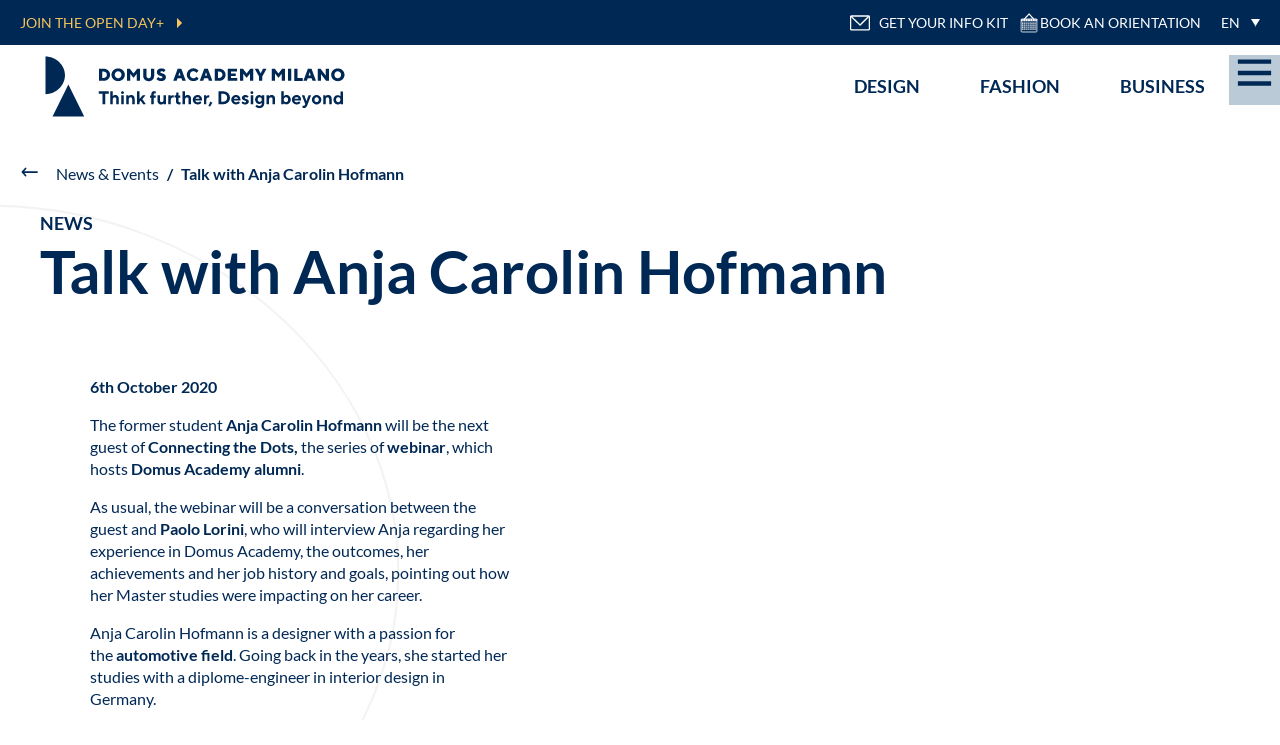

--- FILE ---
content_type: text/html; charset=UTF-8
request_url: https://www.domusacademy.com/news/talk-with-anja-carolin-hofmann/
body_size: 57463
content:
<!doctype html>

<html lang="en" class="ak" data-kc="true">

<head><script id="ak-cnVtY29sbGVjdGlzbWFydGZyYW1l" class="LsizDi" type="akdefer-text/javascript">!function(){let e=!1;function t(...e){let t=new URLSearchParams(window.location.search).has("akRumDebug");t&&console.log(...e)}if(!("PerformanceObserver"in window)){console.warn("PerformanceObserver is not supported in this browser.");return}t("✅ Starting RUM collection...");let n=window.location.origin+"/isf-rum/collect",r="",o={typeOfCollection:"EMPTY",fullpath:window.location.href,userDate:new Date().toISOString(),requestedAt:"2026-01-19T02:10:53.487Z",userAgent:navigator.userAgent,operation:"HIT",device:"desktop",hfa:"V6904_/news/talk-with-anja-carolin-hofmann/_desktop_bot",token:"kPXloh3XSJRX_E5c.bmoi39OyiM4_yKwhh3IZn9f9A50AcPy4bTZZhKFhfUjE7GptuGwL2Uo.n-aAlaUv_3c835Cp2fR4HQ",requestId:"ocX76stVMhqUDtZ8r37n",dc:"mx2",isfVm:"quicksilver-5-mx2-3",cookieBar:"UNKNOWN",referer:document.referrer||null,ttfb:null,lcp:null,cls:0,tlt:null,waterfall:{navigation:{},resources:[]}};if(""!==r&&null!==r){let a=document.cookie.split("; ").find(e=>e.startsWith(r));o.cookieBar=a?"NOT-VISIBLE":"VISIBLE",t(`🪣 Cookie ${r} ${a?"":"NOT"} found${a?`: ${a}`:""}`)}let i=!1,l=!1,s=!1;try{t("✅ Sending EMPTY response"),fetch(n,{method:"POST",body:JSON.stringify(o),headers:{"Content-Type":"application/json"},keepalive:!0})}catch(d){console.error("❌ EMPTY data send failed:",d)}function c(){if(!e&&(t("calling maybeSendRUM",{hasNavigation:i,hasLCP:l,hasCLS:s}),i&&l&&s)){t("\uD83D\uDE80 All metrics ready. Sending RUM data:",o),o.typeOfCollection="FULL";try{e=!0,fetch(n,{method:"POST",body:JSON.stringify(o),headers:{"Content-Type":"application/json"},keepalive:!0})}catch(r){console.error("❌ RUM data send failed:",r)}}}window.addEventListener("load",()=>{setTimeout(()=>{let e=performance.getEntriesByType("navigation")[0];e&&(o.ttfb=e.responseStart-e.requestStart,o.tlt=e.loadEventEnd-e.startTime,o.waterfall.navigation={fetchStart:e.fetchStart,domainLookupStart:e.domainLookupStart,domainLookupEnd:e.domainLookupEnd,connectStart:e.connectStart,connectEnd:e.connectEnd,requestStart:e.requestStart,responseStart:e.responseStart,responseEnd:e.responseEnd,domContentLoadedEventEnd:e.domContentLoadedEventEnd,loadEventEnd:e.loadEventEnd});let n=performance.getEntriesByType("resource");o.waterfall.resources=n.map(e=>({url:e.name,initiatorType:e.initiatorType,startTime:e.startTime,responseEnd:e.responseEnd,duration:e.duration})),t("\uD83D\uDCCA Navigation + Resources raccolti"),i=!0,c()},0)});let u=new PerformanceObserver(e=>{let n=e.getEntries(),r=n[n.length-1];r&&(o.lcp=r.startTime,t("\uD83D\uDDBC️ LCP recorded:",o.lcp,"ms"),l=!0,c())});u.observe({type:"largest-contentful-paint",buffered:!0});let p=0,f;setTimeout(()=>{s||(t("⏱️ CLS fallback timeout. Final CLS:",p),o.cls=null,s=!0,c())},3e3);let E=new PerformanceObserver(e=>{for(let n of e.getEntries())n.hadRecentInput||(p+=n.value);o.cls=p,t("\uD83D\uDD04 CLS updated:",p),clearTimeout(f),f=setTimeout(()=>{t("\uD83D\uDCE6 Final CLS ready:",p),s=!0,c()},1e3)});E.observe({type:"layout-shift",buffered:!0})}();</script>
    <!-- Cookie Bot -->
	        <script id="usercentrics-cmp" src="https://web.cmp.usercentrics.eu/ui/loader.js" data-settings-id="RfNy-me8KmJRrJ" async class="LsizDi" type="akdefer-text/javascript"></script>
	    <!-- End Cookie Bot -->

    <meta charset="UTF-8">
    <meta name="viewport" content="width=device-width, initial-scale=1, viewport-fit=cover">
    <link rel="preconnect" href="https://www.google.com">
    <link rel="profile" href="https://gmpg.org/xfn/11">

    <!-- jQuery/jQuery Cookie are loaded before Google Tag Manager -->
    <script type="akdefer-text/javascript" src="https://cdnjs.cloudflare.com/ajax/libs/jquery/3.6.0/jquery.min.js" id="jquery-cdn-js" class="LsizDi"></script>
    <script type="akdefer-text/javascript" src="https://cdnjs.cloudflare.com/ajax/libs/jquery-cookie/1.4.1/jquery.cookie.min.js" id="jquery-cookie-js" class="LsizDi">
    </script>

    <!-- Google Tag Manager -->
    <script class="LsizDi" type="akdefer-text/javascript">(function(w,d,s,l,i){w[l]=w[l]||[];w[l].push({'gtm.start':
                new Date().getTime(),event:'gtm.js'});var f=d.getElementsByTagName(s)[0],
            j=d.createElement(s),dl=l!='dataLayer'?'&l='+l:'';j.async=true;j.src=
            'https://www.googletagmanager.com/gtm.js?id='+i+dl;f.parentNode.insertBefore(j,f);
        })(window,document,'script','dataLayer','GTM-NBG8ZJH');</script>
    <!-- End Google Tag Manager -->

    <!-- Google Recaptcha -->
    <script src="https://www.google.com/recaptcha/api.js?render=6Lf46DYmAAAAAIlaZ-e7EJWRbsdmzVXe7reVfnwE" class="LsizDi" type="akdefer-text/javascript"></script>
    <!-- End Google Recaptcha -->

	<meta name="robots" content="index, follow, max-image-preview:large, max-snippet:-1, max-video-preview:-1">
	<style>img:is([sizes="auto" i], [sizes^="auto," i]) { contain-intrinsic-size: 3000px 1500px }</style>
	
	<!-- This site is optimized with the Yoast SEO plugin v26.3 - https://yoast.com/wordpress/plugins/seo/ -->
	<title>Talk with Anja Carolin Hofmann - Domus Academy</title>
	<meta name="description" content="The former student&#xa0;Anja Carolin Hofmann&#xa0;will be the next guest of&#xa0;Connecting the Dots,&#xa0;the series of&#xa0;webinar, which hosts&#xa0;our alumni.">
	<link rel="canonical" href="https://www.domusacademy.com/news/talk-with-anja-carolin-hofmann/">
	<meta property="og:locale" content="en_GB">
	<meta property="og:type" content="article">
	<meta property="og:title" content="Talk with Anja Carolin Hofmann - Domus Academy">
	<meta property="og:description" content="The former student&#xa0;Anja Carolin Hofmann&#xa0;will be the next guest of&#xa0;Connecting the Dots,&#xa0;the series of&#xa0;webinar, which hosts&#xa0;our alumni.">
	<meta property="og:url" content="https://www.domusacademy.com/news/talk-with-anja-carolin-hofmann/">
	<meta property="og:site_name" content="Domus Academy">
	<meta property="article:published_time" content="2020-10-06T12:13:37+00:00">
	<meta property="article:modified_time" content="2021-11-16T15:59:04+00:00">
	<meta name="author" content="Silvia Ceriani">
	<meta name="twitter:card" content="summary_large_image">
	<meta name="twitter:label1" content="Written by">
	<meta name="twitter:data1" content="Silvia Ceriani">
	<script type="application/ld+json" class="yoast-schema-graph">{"@context":"https://schema.org","@graph":[{"@type":"NewsArticle","@id":"https://www.domusacademy.com/news/talk-with-anja-carolin-hofmann/#article","isPartOf":{"@id":"https://www.domusacademy.com/news/talk-with-anja-carolin-hofmann/"},"author":{"@type":"Organization","name":"Domus Academy","url":"https://www.domusacademy.com/"},"headline":"Talk with Anja Carolin Hofmann","datePublished":"2020-10-06T12:13:37+00:00","dateModified":"2021-11-16T15:59:04+00:00","mainEntityOfPage":{"@id":"https://www.domusacademy.com/news/talk-with-anja-carolin-hofmann/"},"wordCount":5,"publisher":{"@id":"https://www.domusacademy.com/#organization"},"articleSection":["News"],"inLanguage":"en-GB","image":["https://www.domusacademy.com/wp-content/uploads/2021/11/connecting-the-dots-6.10_1.jpg"]},{"@type":"WebPage","@id":"https://www.domusacademy.com/news/talk-with-anja-carolin-hofmann/","url":"https://www.domusacademy.com/news/talk-with-anja-carolin-hofmann/","name":"Talk with Anja Carolin Hofmann - Domus Academy","isPartOf":{"@id":"https://www.domusacademy.com/#website"},"datePublished":"2020-10-06T12:13:37+00:00","dateModified":"2021-11-16T15:59:04+00:00","description":"The former student Anja Carolin Hofmann will be the next guest of Connecting the Dots, the series of webinar, which hosts our alumni.","breadcrumb":{"@id":"https://www.domusacademy.com/news/talk-with-anja-carolin-hofmann/#breadcrumb"},"inLanguage":"en-GB","potentialAction":[{"@type":"ReadAction","target":["https://www.domusacademy.com/news/talk-with-anja-carolin-hofmann/"]}]},{"@type":"BreadcrumbList","@id":"https://www.domusacademy.com/news/talk-with-anja-carolin-hofmann/#breadcrumb","itemListElement":[{"@type":"ListItem","position":1,"name":"Home","item":"https://www.domusacademy.com/"},{"@type":"ListItem","position":2,"name":"News &#038; Events","item":"https://www.domusacademy.com/news/"},{"@type":"ListItem","position":3,"name":"Talk with Anja Carolin Hofmann"}]},{"@type":"WebSite","@id":"https://www.domusacademy.com/#website","url":"https://www.domusacademy.com/","name":"Domus Academy","description":"Scuola di Moda e Design Milano","publisher":{"@id":"https://www.domusacademy.com/#organization"},"potentialAction":[{"@type":"SearchAction","target":{"@type":"EntryPoint","urlTemplate":"https://www.domusacademy.com/?s={search_term_string}"},"query-input":{"@type":"PropertyValueSpecification","valueRequired":true,"valueName":"search_term_string"}}],"inLanguage":"en-GB"},{"@type":"Organization","@id":"https://www.domusacademy.com/#organization","name":"Domus Academy","url":"https://www.domusacademy.com/","logo":{"@type":"ImageObject","inLanguage":"en-GB","@id":"https://www.domusacademy.com/#/schema/logo/image/","url":"https://www.domusacademy.com/wp-content/uploads/2021/10/da-logo-img.png","contentUrl":"https://www.domusacademy.com/wp-content/uploads/2021/10/da-logo-img.png","width":250,"height":250,"caption":"Domus Academy"},"image":{"@id":"https://www.domusacademy.com/#/schema/logo/image/"},"email":"info@domusacademy.it","telephone":"+39-02-479-24471"}]}</script>
	<!-- / Yoast SEO plugin. -->


<link rel="alternate" type="application/rss+xml" title="Domus Academy &#xbb; Feed" href="https://www.domusacademy.com/feed/">
<link rel="alternate" type="application/rss+xml" title="Domus Academy &#xbb; Comments Feed" href="https://www.domusacademy.com/comments/feed/">
<link rel="stylesheet" id="isf-wordpress-plugin-style-css" href="/wp-content/plugins/ismartframe/assets/css/style.css?ver=1.4.0" type="text/css" media="all">
<style id="wp-emoji-styles-inline-css" type="text/css">

	img.wp-smiley, img.emoji {
		display: inline !important;
		border: none !important;
		box-shadow: none !important;
		height: 1em !important;
		width: 1em !important;
		margin: 0 0.07em !important;
		vertical-align: -0.1em !important;
		background: none !important;
		padding: 0 !important;
	}
</style>
<style id="classic-theme-styles-inline-css" type="text/css">
/*! This file is auto-generated */
.wp-block-button__link{color:#fff;background-color:#32373c;border-radius:9999px;box-shadow:none;text-decoration:none;padding:calc(.667em + 2px) calc(1.333em + 2px);font-size:1.125em}.wp-block-file__button{background:#32373c;color:#fff;text-decoration:none}
</style>
<style id="global-styles-inline-css" type="text/css">
:root{--wp--preset--aspect-ratio--square: 1;--wp--preset--aspect-ratio--4-3: 4/3;--wp--preset--aspect-ratio--3-4: 3/4;--wp--preset--aspect-ratio--3-2: 3/2;--wp--preset--aspect-ratio--2-3: 2/3;--wp--preset--aspect-ratio--16-9: 16/9;--wp--preset--aspect-ratio--9-16: 9/16;--wp--preset--color--black: #000000;--wp--preset--color--cyan-bluish-gray: #abb8c3;--wp--preset--color--white: #ffffff;--wp--preset--color--pale-pink: #f78da7;--wp--preset--color--vivid-red: #cf2e2e;--wp--preset--color--luminous-vivid-orange: #ff6900;--wp--preset--color--luminous-vivid-amber: #fcb900;--wp--preset--color--light-green-cyan: #7bdcb5;--wp--preset--color--vivid-green-cyan: #00d084;--wp--preset--color--pale-cyan-blue: #8ed1fc;--wp--preset--color--vivid-cyan-blue: #0693e3;--wp--preset--color--vivid-purple: #9b51e0;--wp--preset--gradient--vivid-cyan-blue-to-vivid-purple: linear-gradient(135deg,rgba(6,147,227,1) 0%,rgb(155,81,224) 100%);--wp--preset--gradient--light-green-cyan-to-vivid-green-cyan: linear-gradient(135deg,rgb(122,220,180) 0%,rgb(0,208,130) 100%);--wp--preset--gradient--luminous-vivid-amber-to-luminous-vivid-orange: linear-gradient(135deg,rgba(252,185,0,1) 0%,rgba(255,105,0,1) 100%);--wp--preset--gradient--luminous-vivid-orange-to-vivid-red: linear-gradient(135deg,rgba(255,105,0,1) 0%,rgb(207,46,46) 100%);--wp--preset--gradient--very-light-gray-to-cyan-bluish-gray: linear-gradient(135deg,rgb(238,238,238) 0%,rgb(169,184,195) 100%);--wp--preset--gradient--cool-to-warm-spectrum: linear-gradient(135deg,rgb(74,234,220) 0%,rgb(151,120,209) 20%,rgb(207,42,186) 40%,rgb(238,44,130) 60%,rgb(251,105,98) 80%,rgb(254,248,76) 100%);--wp--preset--gradient--blush-light-purple: linear-gradient(135deg,rgb(255,206,236) 0%,rgb(152,150,240) 100%);--wp--preset--gradient--blush-bordeaux: linear-gradient(135deg,rgb(254,205,165) 0%,rgb(254,45,45) 50%,rgb(107,0,62) 100%);--wp--preset--gradient--luminous-dusk: linear-gradient(135deg,rgb(255,203,112) 0%,rgb(199,81,192) 50%,rgb(65,88,208) 100%);--wp--preset--gradient--pale-ocean: linear-gradient(135deg,rgb(255,245,203) 0%,rgb(182,227,212) 50%,rgb(51,167,181) 100%);--wp--preset--gradient--electric-grass: linear-gradient(135deg,rgb(202,248,128) 0%,rgb(113,206,126) 100%);--wp--preset--gradient--midnight: linear-gradient(135deg,rgb(2,3,129) 0%,rgb(40,116,252) 100%);--wp--preset--font-size--small: 13px;--wp--preset--font-size--medium: 20px;--wp--preset--font-size--large: 36px;--wp--preset--font-size--x-large: 42px;--wp--preset--spacing--20: 0.44rem;--wp--preset--spacing--30: 0.67rem;--wp--preset--spacing--40: 1rem;--wp--preset--spacing--50: 1.5rem;--wp--preset--spacing--60: 2.25rem;--wp--preset--spacing--70: 3.38rem;--wp--preset--spacing--80: 5.06rem;--wp--preset--shadow--natural: 6px 6px 9px rgba(0, 0, 0, 0.2);--wp--preset--shadow--deep: 12px 12px 50px rgba(0, 0, 0, 0.4);--wp--preset--shadow--sharp: 6px 6px 0px rgba(0, 0, 0, 0.2);--wp--preset--shadow--outlined: 6px 6px 0px -3px rgba(255, 255, 255, 1), 6px 6px rgba(0, 0, 0, 1);--wp--preset--shadow--crisp: 6px 6px 0px rgba(0, 0, 0, 1);}:where(.is-layout-flex){gap: 0.5em;}:where(.is-layout-grid){gap: 0.5em;}body .is-layout-flex{display: flex;}.is-layout-flex{flex-wrap: wrap;align-items: center;}.is-layout-flex > :is(*, div){margin: 0;}body .is-layout-grid{display: grid;}.is-layout-grid > :is(*, div){margin: 0;}:where(.wp-block-columns.is-layout-flex){gap: 2em;}:where(.wp-block-columns.is-layout-grid){gap: 2em;}:where(.wp-block-post-template.is-layout-flex){gap: 1.25em;}:where(.wp-block-post-template.is-layout-grid){gap: 1.25em;}.has-black-color{color: var(--wp--preset--color--black) !important;}.has-cyan-bluish-gray-color{color: var(--wp--preset--color--cyan-bluish-gray) !important;}.has-white-color{color: var(--wp--preset--color--white) !important;}.has-pale-pink-color{color: var(--wp--preset--color--pale-pink) !important;}.has-vivid-red-color{color: var(--wp--preset--color--vivid-red) !important;}.has-luminous-vivid-orange-color{color: var(--wp--preset--color--luminous-vivid-orange) !important;}.has-luminous-vivid-amber-color{color: var(--wp--preset--color--luminous-vivid-amber) !important;}.has-light-green-cyan-color{color: var(--wp--preset--color--light-green-cyan) !important;}.has-vivid-green-cyan-color{color: var(--wp--preset--color--vivid-green-cyan) !important;}.has-pale-cyan-blue-color{color: var(--wp--preset--color--pale-cyan-blue) !important;}.has-vivid-cyan-blue-color{color: var(--wp--preset--color--vivid-cyan-blue) !important;}.has-vivid-purple-color{color: var(--wp--preset--color--vivid-purple) !important;}.has-black-background-color{background-color: var(--wp--preset--color--black) !important;}.has-cyan-bluish-gray-background-color{background-color: var(--wp--preset--color--cyan-bluish-gray) !important;}.has-white-background-color{background-color: var(--wp--preset--color--white) !important;}.has-pale-pink-background-color{background-color: var(--wp--preset--color--pale-pink) !important;}.has-vivid-red-background-color{background-color: var(--wp--preset--color--vivid-red) !important;}.has-luminous-vivid-orange-background-color{background-color: var(--wp--preset--color--luminous-vivid-orange) !important;}.has-luminous-vivid-amber-background-color{background-color: var(--wp--preset--color--luminous-vivid-amber) !important;}.has-light-green-cyan-background-color{background-color: var(--wp--preset--color--light-green-cyan) !important;}.has-vivid-green-cyan-background-color{background-color: var(--wp--preset--color--vivid-green-cyan) !important;}.has-pale-cyan-blue-background-color{background-color: var(--wp--preset--color--pale-cyan-blue) !important;}.has-vivid-cyan-blue-background-color{background-color: var(--wp--preset--color--vivid-cyan-blue) !important;}.has-vivid-purple-background-color{background-color: var(--wp--preset--color--vivid-purple) !important;}.has-black-border-color{border-color: var(--wp--preset--color--black) !important;}.has-cyan-bluish-gray-border-color{border-color: var(--wp--preset--color--cyan-bluish-gray) !important;}.has-white-border-color{border-color: var(--wp--preset--color--white) !important;}.has-pale-pink-border-color{border-color: var(--wp--preset--color--pale-pink) !important;}.has-vivid-red-border-color{border-color: var(--wp--preset--color--vivid-red) !important;}.has-luminous-vivid-orange-border-color{border-color: var(--wp--preset--color--luminous-vivid-orange) !important;}.has-luminous-vivid-amber-border-color{border-color: var(--wp--preset--color--luminous-vivid-amber) !important;}.has-light-green-cyan-border-color{border-color: var(--wp--preset--color--light-green-cyan) !important;}.has-vivid-green-cyan-border-color{border-color: var(--wp--preset--color--vivid-green-cyan) !important;}.has-pale-cyan-blue-border-color{border-color: var(--wp--preset--color--pale-cyan-blue) !important;}.has-vivid-cyan-blue-border-color{border-color: var(--wp--preset--color--vivid-cyan-blue) !important;}.has-vivid-purple-border-color{border-color: var(--wp--preset--color--vivid-purple) !important;}.has-vivid-cyan-blue-to-vivid-purple-gradient-background{background: var(--wp--preset--gradient--vivid-cyan-blue-to-vivid-purple) !important;}.has-light-green-cyan-to-vivid-green-cyan-gradient-background{background: var(--wp--preset--gradient--light-green-cyan-to-vivid-green-cyan) !important;}.has-luminous-vivid-amber-to-luminous-vivid-orange-gradient-background{background: var(--wp--preset--gradient--luminous-vivid-amber-to-luminous-vivid-orange) !important;}.has-luminous-vivid-orange-to-vivid-red-gradient-background{background: var(--wp--preset--gradient--luminous-vivid-orange-to-vivid-red) !important;}.has-very-light-gray-to-cyan-bluish-gray-gradient-background{background: var(--wp--preset--gradient--very-light-gray-to-cyan-bluish-gray) !important;}.has-cool-to-warm-spectrum-gradient-background{background: var(--wp--preset--gradient--cool-to-warm-spectrum) !important;}.has-blush-light-purple-gradient-background{background: var(--wp--preset--gradient--blush-light-purple) !important;}.has-blush-bordeaux-gradient-background{background: var(--wp--preset--gradient--blush-bordeaux) !important;}.has-luminous-dusk-gradient-background{background: var(--wp--preset--gradient--luminous-dusk) !important;}.has-pale-ocean-gradient-background{background: var(--wp--preset--gradient--pale-ocean) !important;}.has-electric-grass-gradient-background{background: var(--wp--preset--gradient--electric-grass) !important;}.has-midnight-gradient-background{background: var(--wp--preset--gradient--midnight) !important;}.has-small-font-size{font-size: var(--wp--preset--font-size--small) !important;}.has-medium-font-size{font-size: var(--wp--preset--font-size--medium) !important;}.has-large-font-size{font-size: var(--wp--preset--font-size--large) !important;}.has-x-large-font-size{font-size: var(--wp--preset--font-size--x-large) !important;}
:where(.wp-block-post-template.is-layout-flex){gap: 1.25em;}:where(.wp-block-post-template.is-layout-grid){gap: 1.25em;}
:where(.wp-block-columns.is-layout-flex){gap: 2em;}:where(.wp-block-columns.is-layout-grid){gap: 2em;}
:root :where(.wp-block-pullquote){font-size: 1.5em;line-height: 1.6;}
</style>
<link rel="stylesheet" id="wpml-legacy-dropdown-click-0-css" href="/wp-content/plugins/sitepress-multilingual-cms/templates/language-switchers/legacy-dropdown-click/style.min.css?ver=1" type="text/css" media="all">
<style id="wpml-legacy-dropdown-click-0-inline-css" type="text/css">
.wpml-ls-statics-shortcode_actions{background-color:#002855;}.wpml-ls-statics-shortcode_actions, .wpml-ls-statics-shortcode_actions .wpml-ls-sub-menu, .wpml-ls-statics-shortcode_actions a {border-color:#002855;}.wpml-ls-statics-shortcode_actions a, .wpml-ls-statics-shortcode_actions .wpml-ls-sub-menu a, .wpml-ls-statics-shortcode_actions .wpml-ls-sub-menu a:link, .wpml-ls-statics-shortcode_actions li:not(.wpml-ls-current-language) .wpml-ls-link, .wpml-ls-statics-shortcode_actions li:not(.wpml-ls-current-language) .wpml-ls-link:link {color:#ffffff;background-color:#002855;}.wpml-ls-statics-shortcode_actions .wpml-ls-sub-menu a:hover,.wpml-ls-statics-shortcode_actions .wpml-ls-sub-menu a:focus, .wpml-ls-statics-shortcode_actions .wpml-ls-sub-menu a:link:hover, .wpml-ls-statics-shortcode_actions .wpml-ls-sub-menu a:link:focus {color:#f5c55c;background-color:#002855;}.wpml-ls-statics-shortcode_actions .wpml-ls-current-language > a {color:#ffffff;background-color:#002855;}.wpml-ls-statics-shortcode_actions .wpml-ls-current-language:hover>a, .wpml-ls-statics-shortcode_actions .wpml-ls-current-language>a:focus {color:#f5c55c;background-color:#002855;}
</style>
<link rel="stylesheet" id="theme-fonts-css" href="/wp-content/themes/domusacademy/dist/fonts/fonts.css?ver=1.0.0" type="text/css" media="all">
<link rel="stylesheet" id="wipstart-style-css" href="/wp-content/themes/domusacademy/dist/main.css?ver=1768563697" type="text/css" media="all">
<script type="akdefer-text/javascript" src="/wp-includes/js/jquery/jquery.min.js?ver=3.7.1" id="jquery-core-js" class="LsizDi"></script>
<script type="akdefer-text/javascript" src="/wp-includes/js/jquery/jquery-migrate.min.js?ver=3.4.1" id="jquery-migrate-js" class="LsizDi"></script>
<script type="akdefer-text/javascript" src="/wp-content/plugins/sitepress-multilingual-cms/templates/language-switchers/legacy-dropdown-click/script.min.js?ver=1" id="wpml-legacy-dropdown-click-0-js" class="LsizDi"></script>
<link rel="https://api.w.org/" href="https://www.domusacademy.com/wp-json/"><link rel="alternate" title="JSON" type="application/json" href="https://www.domusacademy.com/wp-json/wp/v2/posts/8582"><link rel="EditURI" type="application/rsd+xml" title="RSD" href="https://www.domusacademy.com/xmlrpc.php?rsd">
<meta name="generator" content="WordPress 6.8.3">
<link rel="shortlink" href="https://www.domusacademy.com/?p=8582">
<link rel="alternate" title="oEmbed (JSON)" type="application/json+oembed" href="https://www.domusacademy.com/wp-json/oembed/1.0/embed?url=https%3A%2F%2Fwww.domusacademy.com%2Fnews%2Ftalk-with-anja-carolin-hofmann%2F">
<link rel="alternate" title="oEmbed (XML)" type="text/xml+oembed" href="https://www.domusacademy.com/wp-json/oembed/1.0/embed?url=https%3A%2F%2Fwww.domusacademy.com%2Fnews%2Ftalk-with-anja-carolin-hofmann%2F&amp;format=xml">
<meta name="generator" content="WPML ver:4.8.5 stt:1,4,3,27,42,2;">
<script type="akdefer-text/javascript" class="LsizDi">
(function(url){
	if(/(?:Chrome\/26\.0\.1410\.63 Safari\/537\.31|WordfenceTestMonBot)/.test(navigator.userAgent)){ return; }
	var addEvent = function(evt, handler) {
		if (window.addEventListener) {
			document.addEventListener(evt, handler, false);
		} else if (window.attachEvent) {
			document.attachEvent('on' + evt, handler);
		}
	};
	var removeEvent = function(evt, handler) {
		if (window.removeEventListener) {
			document.removeEventListener(evt, handler, false);
		} else if (window.detachEvent) {
			document.detachEvent('on' + evt, handler);
		}
	};
	var evts = 'contextmenu dblclick drag dragend dragenter dragleave dragover dragstart drop keydown keypress keyup mousedown mousemove mouseout mouseover mouseup mousewheel scroll'.split(' ');
	var logHuman = function() {
		if (window.wfLogHumanRan) { return; }
		window.wfLogHumanRan = true;
		var wfscr = document.createElement('script');
		wfscr.type = 'text/javascript';
		wfscr.async = true;
		wfscr.src = url + '&r=' + Math.random();
		(document.getElementsByTagName('head')[0]||document.getElementsByTagName('body')[0]).appendChild(wfscr);
		for (var i = 0; i < evts.length; i++) {
			removeEvent(evts[i], logHuman);
		}
	};
	for (var i = 0; i < evts.length; i++) {
		addEvent(evts[i], logHuman);
	}
})('//www.domusacademy.com/?wordfence_lh=1&hid=61EE1832719366D2D6452971D32877C8');
</script><link rel="icon" href="/wp-content/uploads/2021/10/cropped-favicon-3-32x32.png" sizes="32x32">
<link rel="icon" href="/wp-content/uploads/2021/10/cropped-favicon-3-192x192.png" sizes="192x192">
<link rel="apple-touch-icon" href="https://www.domusacademy.com/wp-content/uploads/2021/10/cropped-favicon-3-180x180.png">
<meta name="msapplication-TileImage" content="/wp-content/uploads/2021/10/cropped-favicon-3-270x270.png">

<style id="" data-snippets="956-959">.c-home-hero-slider .splide{visibility: visible;}.GkGxzg div.c-home-hero-slider .splide__track .splide__slide:nth-child(1) .image__wrapper{background-size: cover;background-position: top;}.single-landing.GkGxzg html{--js-header-height: 58px;}.single-jobs-trends .c-accordions__accordion:nth-child(2)~.c-accordions__accordion .c-accordions__accordion__text{height:0;overflow:hidden;}.GkGxzg #c-three-columns-1.c-three-columns .three-cols__columns>.three-cols__bg-box{background:#fff;}.GkGxzg  #c-three-columns-1.c-three-columns .three-cols__columns>.three-cols__bg-box+div{background-image: url(/wp-content/uploads/2021/09/bg-card-01.jpg?akmax=400)!important;}.GkGxzg .c-main-header+[data-header-mask]{height:90px;}.UomeLA .c-main-header+[data-header-mask]{height:137px;}.UomeLA.home #c-three-columns-1.c-three-columns .three-cols__columns{grid-template-columns: 36% 36% 28%;}.home  #c-three-columns-1.c-three-columns .three-cols__columns>.three-cols__bg-box+.column .column__wrapper .column__title{color: rgb(245,197,92);}.card-image{height: 100%;background-size: contain;background-repeat: no-repeat;}</style></head>

<body class="wp-singular post-template-default single single-post postid-8582 single-format-standard wp-custom-logo wp-theme-domusacademy group-blog  AePRVn odNGIf1-news odNGIf2-talk-with-anja-carolin-hofmann UvbUNw3 YXiNmT UomeLA TsOVQOUS JNtYhf" data-js-component="Page">
<!-- Google Tag Manager (noscript) -->
<noscript><iframe src="https://www.googletagmanager.com/ns.html?id=GTM-NBG8ZJH" height="0" width="0" style="display:none;visibility:hidden"></iframe></noscript>
<!-- End Google Tag Manager (noscript) -->


<div id="country" data-country="it" hidden></div>
<div id="page" class="site ">
<!--TODO: clean all landing & ty-landing conditions-->
<div class="c-main-header --transparent" data-component="MainHeaderComponent" data-color-bg>
            <div class="main-header__info-strip" data-info-strip>
            <div class="info-left">
                <div class="info">
                    <a href="/open-day/">JOIN THE OPEN DAY+</a>
                </div>
            </div>
            <div class="info-right">
                <div class="info-right__item info-kit">
                    <a data-component="LinkToContactFormComponent" href="/contact-us/"> <svg width="22px" height="22px" viewBox="0 0 25 25" version="1.1" xmlns="http://www.w3.org/2000/svg" xmlns:xlink="http://www.w3.org/1999/xlink">
    <g transform="matrix(1,0,0,1,4.54747e-13,-0.361367)" fill="currentColor">
        <g id="Artboard">
            <g>
                <g transform="matrix(1.00065,0,0,1.00065,-5570.84,-5401.72)">
                    <path d="M5591.04,5404.3C5591.04,5403.23 5590.18,5402.37 5589.11,5402.37L5570.28,5402.37C5569.21,5402.37 5568.35,5403.23 5568.35,5404.3L5568.35,5417.79C5568.35,5418.85 5569.21,5419.72 5570.28,5419.72C5570.28,5419.72 5589.11,5419.72 5589.11,5419.72C5590.18,5419.72 5591.04,5418.85 5591.04,5417.79C5591.04,5417.79 5591.04,5404.3 5591.04,5404.3ZM5589.54,5404.3L5589.54,5417.79C5589.54,5418.02 5589.35,5418.22 5589.11,5418.22L5570.28,5418.22C5570.04,5418.22 5569.85,5418.02 5569.85,5417.79C5569.85,5417.79 5569.85,5404.3 5569.85,5404.3C5569.85,5404.06 5570.04,5403.87 5570.28,5403.87L5589.11,5403.87C5589.35,5403.87 5589.54,5404.06 5589.54,5404.3Z"/>
                </g>
                <g transform="matrix(1.00065,0,0,1.00065,-5570.85,-5401.72)">
                    <path d="M5589.4,5402.78L5579.8,5412.35C5579.8,5412.35 5569.99,5402.87 5569.99,5402.87C5569.69,5402.59 5569.22,5402.6 5568.93,5402.89C5568.64,5403.19 5568.65,5403.66 5568.95,5403.95L5579.29,5413.94C5579.58,5414.22 5580.05,5414.22 5580.34,5413.93L5590.46,5403.84C5590.75,5403.55 5590.75,5403.07 5590.46,5402.78C5590.17,5402.49 5589.69,5402.48 5589.4,5402.78Z"/>
                </g>
            </g>
        </g>
    </g>
</svg>
 GET YOUR INFO KIT</a>
                </div>
                <div class="info-right__item ">
                    <a href="https://booking.domusacademy.com/booking-form" target="_blank"> <svg width="22px" height="22px" viewBox="0 0 22 22" version="1.1" xmlns="http://www.w3.org/2000/svg" xmlns:xlink="http://www.w3.org/1999/xlink" xml:space="preserve" xmlns:serif="http://www.serif.com/" style="fill-rule:evenodd;clip-rule:evenodd;stroke-linecap:round;stroke-linejoin:round;stroke-miterlimit:1.5;">
    <g transform="matrix(1.77459,0,0,12.2399,-1059.9,-7917.81)">
        <g>
            <g transform="matrix(0.506652,0,0,0.387423,426.845,582.17)">
                <g transform="matrix(0.19512,0,0,0.0337451,-4894.82,-122.647)">
                    <path d="M26917.8,8632.87C26917.8,8630.19 26915.8,8628.02 26913.4,8628.02L26832.3,8628.02C26829.9,8628.02 26827.9,8630.19 26827.9,8632.87L26827.9,8704.62C26827.9,8707.3 26829.9,8709.48 26832.3,8709.48L26913.4,8709.48C26915.8,8709.48 26917.8,8707.3 26917.8,8704.62L26917.8,8632.87Z" style="fill:none;stroke:currentColor;stroke-width:4.83px;"/>
                </g>
                <g transform="matrix(0.663278,0,0,0.12376,-17554.7,-898.231)">
                    <path d="M26978.9,8620.97L26978.9,8620.97L26978.9,8623.22L27005.3,8623.22L27005.3,8620.97L27005.3,8620.97C27005.2,8620.07 27004.5,8619.37 27003.6,8619.37L26980.7,8619.37C26979.8,8619.37 26979,8620.07 26978.9,8620.97ZM26982.1,8620.05C26982.6,8620.05 26983.1,8620.49 26983.1,8621.02C26983.1,8621.56 26982.6,8622 26982.1,8622C26981.5,8622 26981.1,8621.56 26981.1,8621.02C26981.1,8620.49 26981.5,8620.05 26982.1,8620.05ZM26986.1,8620.05C26986.6,8620.05 26987.1,8620.49 26987.1,8621.02C26987.1,8621.56 26986.6,8622 26986.1,8622C26985.6,8622 26985.1,8621.56 26985.1,8621.02C26985.1,8620.49 26985.6,8620.05 26986.1,8620.05ZM26990.1,8620.05C26990.7,8620.05 26991.1,8620.49 26991.1,8621.02C26991.1,8621.56 26990.7,8622 26990.1,8622C26989.6,8622 26989.1,8621.56 26989.1,8621.02C26989.1,8620.49 26989.6,8620.05 26990.1,8620.05ZM27002.2,8620.05C27002.7,8620.05 27003.2,8620.49 27003.2,8621.02C27003.2,8621.56 27002.7,8622 27002.2,8622C27001.6,8622 27001.2,8621.56 27001.2,8621.02C27001.2,8620.49 27001.6,8620.05 27002.2,8620.05ZM26994.1,8620.05C26994.7,8620.05 26995.1,8620.49 26995.1,8621.02C26995.1,8621.56 26994.7,8622 26994.1,8622C26993.6,8622 26993.2,8621.56 26993.2,8621.02C26993.2,8620.49 26993.6,8620.05 26994.1,8620.05ZM26998.2,8620.05C26998.7,8620.05 26999.1,8620.49 26999.1,8621.02C26999.1,8621.56 26998.7,8622 26998.2,8622C26997.6,8622 26997.2,8621.56 26997.2,8621.02C26997.2,8620.49 26997.6,8620.05 26998.2,8620.05Z" style="fill:currentColor;"/>
                </g>
                <g transform="matrix(0.663278,0,0,0.12376,-17554.7,-898.231)">
                    <path d="M26984.2,8619.77L26992.3,8610.93L27000.3,8619.97" style="fill:none;stroke:currentColor;stroke-width:2px;"/>
                </g>
            </g>
            <g transform="matrix(0.336051,0,0,0.0479477,-8331.59,259.14)">
                <path d="M26579.1,8105.28C26579.1,8104.96 26578.9,8104.7 26578.6,8104.7L26577.3,8104.7C26577,8104.7 26576.7,8104.96 26576.7,8105.28L26576.7,8106.43C26576.7,8106.74 26577,8107 26577.3,8107L26578.6,8107C26578.9,8107 26579.1,8106.74 26579.1,8106.43L26579.1,8105.28Z" style="fill:currentColor;"/>
            </g>
            <g transform="matrix(0.336051,0,0,0.0479477,-8331.59,259.303)">
                <path d="M26579.1,8105.28C26579.1,8104.96 26578.9,8104.7 26578.6,8104.7L26577.3,8104.7C26577,8104.7 26576.7,8104.96 26576.7,8105.28L26576.7,8106.43C26576.7,8106.74 26577,8107 26577.3,8107L26578.6,8107C26578.9,8107 26579.1,8106.74 26579.1,8106.43L26579.1,8105.28Z" style="fill:currentColor;"/>
            </g>
            <g transform="matrix(0.336051,0,0,0.0479477,-8331.59,259.463)">
                <path d="M26579.1,8105.28C26579.1,8104.96 26578.9,8104.7 26578.6,8104.7L26577.3,8104.7C26577,8104.7 26576.7,8104.96 26576.7,8105.28L26576.7,8106.43C26576.7,8106.74 26577,8107 26577.3,8107L26578.6,8107C26578.9,8107 26579.1,8106.74 26579.1,8106.43L26579.1,8105.28Z" style="fill:currentColor;"/>
            </g>
            <g transform="matrix(0.336051,0,0,0.0479477,-8331.59,259.624)">
                <path d="M26579.1,8105.28C26579.1,8104.96 26578.9,8104.7 26578.6,8104.7L26577.3,8104.7C26577,8104.7 26576.7,8104.96 26576.7,8105.28L26576.7,8106.43C26576.7,8106.74 26577,8107 26577.3,8107L26578.6,8107C26578.9,8107 26579.1,8106.74 26579.1,8106.43L26579.1,8105.28Z" style="fill:currentColor;"/>
            </g>
            <g transform="matrix(0.336051,0,0,0.0479477,-8329.28,259.14)">
                <path d="M26579.1,8105.28C26579.1,8104.96 26578.9,8104.7 26578.6,8104.7L26577.3,8104.7C26577,8104.7 26576.7,8104.96 26576.7,8105.28L26576.7,8106.43C26576.7,8106.74 26577,8107 26577.3,8107L26578.6,8107C26578.9,8107 26579.1,8106.74 26579.1,8106.43L26579.1,8105.28Z" style="fill:currentColor;"/>
            </g>
            <g transform="matrix(0.336051,0,0,0.0479477,-8329.28,259.303)">
                <path d="M26579.1,8105.28C26579.1,8104.96 26578.9,8104.7 26578.6,8104.7L26577.3,8104.7C26577,8104.7 26576.7,8104.96 26576.7,8105.28L26576.7,8106.43C26576.7,8106.74 26577,8107 26577.3,8107L26578.6,8107C26578.9,8107 26579.1,8106.74 26579.1,8106.43L26579.1,8105.28Z" style="fill:currentColor;"/>
            </g>
            <g transform="matrix(0.336051,0,0,0.0479477,-8329.28,259.463)">
                <path d="M26579.1,8105.28C26579.1,8104.96 26578.9,8104.7 26578.6,8104.7L26577.3,8104.7C26577,8104.7 26576.7,8104.96 26576.7,8105.28L26576.7,8106.43C26576.7,8106.74 26577,8107 26577.3,8107L26578.6,8107C26578.9,8107 26579.1,8106.74 26579.1,8106.43L26579.1,8105.28Z" style="fill:currentColor;"/>
            </g>
            <g transform="matrix(0.336051,0,0,0.0479477,-8329.28,259.624)">
                <path d="M26579.1,8105.28C26579.1,8104.96 26578.9,8104.7 26578.6,8104.7L26577.3,8104.7C26577,8104.7 26576.7,8104.96 26576.7,8105.28L26576.7,8106.43C26576.7,8106.74 26577,8107 26577.3,8107L26578.6,8107C26578.9,8107 26579.1,8106.74 26579.1,8106.43L26579.1,8105.28Z" style="fill:currentColor;"/>
            </g>
            <g transform="matrix(0.336051,0,0,0.0479477,-8328.12,259.14)">
                <path d="M26579.1,8105.28C26579.1,8104.96 26578.9,8104.7 26578.6,8104.7L26577.3,8104.7C26577,8104.7 26576.7,8104.96 26576.7,8105.28L26576.7,8106.43C26576.7,8106.74 26577,8107 26577.3,8107L26578.6,8107C26578.9,8107 26579.1,8106.74 26579.1,8106.43L26579.1,8105.28Z" style="fill:currentColor;"/>
            </g>
            <g transform="matrix(0.336051,0,0,0.0479477,-8328.12,259.303)">
                <path d="M26579.1,8105.28C26579.1,8104.96 26578.9,8104.7 26578.6,8104.7L26577.3,8104.7C26577,8104.7 26576.7,8104.96 26576.7,8105.28L26576.7,8106.43C26576.7,8106.74 26577,8107 26577.3,8107L26578.6,8107C26578.9,8107 26579.1,8106.74 26579.1,8106.43L26579.1,8105.28Z" style="fill:currentColor;"/>
            </g>
            <g transform="matrix(0.336051,0,0,0.0479477,-8328.12,259.463)">
                <path d="M26579.1,8105.28C26579.1,8104.96 26578.9,8104.7 26578.6,8104.7L26577.3,8104.7C26577,8104.7 26576.7,8104.96 26576.7,8105.28L26576.7,8106.43C26576.7,8106.74 26577,8107 26577.3,8107L26578.6,8107C26578.9,8107 26579.1,8106.74 26579.1,8106.43L26579.1,8105.28Z" style="fill:currentColor;"/>
            </g>
            <g transform="matrix(0.336051,0,0,0.0479477,-8328.12,259.624)">
                <path d="M26579.1,8105.28C26579.1,8104.96 26578.9,8104.7 26578.6,8104.7L26577.3,8104.7C26577,8104.7 26576.7,8104.96 26576.7,8105.28L26576.7,8106.43C26576.7,8106.74 26577,8107 26577.3,8107L26578.6,8107C26578.9,8107 26579.1,8106.74 26579.1,8106.43L26579.1,8105.28Z" style="fill:currentColor;"/>
            </g>
            <g transform="matrix(0.336051,0,0,0.0479477,-8326.96,259.14)">
                <path d="M26579.1,8105.28C26579.1,8104.96 26578.9,8104.7 26578.6,8104.7L26577.3,8104.7C26577,8104.7 26576.7,8104.96 26576.7,8105.28L26576.7,8106.43C26576.7,8106.74 26577,8107 26577.3,8107L26578.6,8107C26578.9,8107 26579.1,8106.74 26579.1,8106.43L26579.1,8105.28Z" style="fill:currentColor;"/>
            </g>
            <g transform="matrix(0.336051,0,0,0.0479477,-8326.96,259.303)">
                <path d="M26579.1,8105.28C26579.1,8104.96 26578.9,8104.7 26578.6,8104.7L26577.3,8104.7C26577,8104.7 26576.7,8104.96 26576.7,8105.28L26576.7,8106.43C26576.7,8106.74 26577,8107 26577.3,8107L26578.6,8107C26578.9,8107 26579.1,8106.74 26579.1,8106.43L26579.1,8105.28Z" style="fill:currentColor;"/>
            </g>
            <g transform="matrix(0.336051,0,0,0.0479477,-8326.96,259.463)">
                <path d="M26579.1,8105.28C26579.1,8104.96 26578.9,8104.7 26578.6,8104.7L26577.3,8104.7C26577,8104.7 26576.7,8104.96 26576.7,8105.28L26576.7,8106.43C26576.7,8106.74 26577,8107 26577.3,8107L26578.6,8107C26578.9,8107 26579.1,8106.74 26579.1,8106.43L26579.1,8105.28Z" style="fill:currentColor;"/>
            </g>
            <g transform="matrix(0.336051,0,0,0.0479477,-8326.96,259.624)">
                <path d="M26579.1,8105.28C26579.1,8104.96 26578.9,8104.7 26578.6,8104.7L26577.3,8104.7C26577,8104.7 26576.7,8104.96 26576.7,8105.28L26576.7,8106.43C26576.7,8106.74 26577,8107 26577.3,8107L26578.6,8107C26578.9,8107 26579.1,8106.74 26579.1,8106.43L26579.1,8105.28Z" style="fill:currentColor;"/>
            </g>
            <g transform="matrix(0.336051,0,0,0.0479477,-8325.8,259.14)">
                <path d="M26579.1,8105.28C26579.1,8104.96 26578.9,8104.7 26578.6,8104.7L26577.3,8104.7C26577,8104.7 26576.7,8104.96 26576.7,8105.28L26576.7,8106.43C26576.7,8106.74 26577,8107 26577.3,8107L26578.6,8107C26578.9,8107 26579.1,8106.74 26579.1,8106.43L26579.1,8105.28Z" style="fill:currentColor;"/>
            </g>
            <g transform="matrix(0.336051,0,0,0.0479477,-8325.8,259.303)">
                <path d="M26579.1,8105.28C26579.1,8104.96 26578.9,8104.7 26578.6,8104.7L26577.3,8104.7C26577,8104.7 26576.7,8104.96 26576.7,8105.28L26576.7,8106.43C26576.7,8106.74 26577,8107 26577.3,8107L26578.6,8107C26578.9,8107 26579.1,8106.74 26579.1,8106.43L26579.1,8105.28Z" style="fill:currentColor;"/>
            </g>
            <g transform="matrix(0.336051,0,0,0.0479477,-8325.8,259.463)">
                <path d="M26579.1,8105.28C26579.1,8104.96 26578.9,8104.7 26578.6,8104.7L26577.3,8104.7C26577,8104.7 26576.7,8104.96 26576.7,8105.28L26576.7,8106.43C26576.7,8106.74 26577,8107 26577.3,8107L26578.6,8107C26578.9,8107 26579.1,8106.74 26579.1,8106.43L26579.1,8105.28Z" style="fill:currentColor;"/>
            </g>
            <g transform="matrix(0.336051,0,0,0.0479477,-8325.8,259.624)">
                <path d="M26579.1,8105.28C26579.1,8104.96 26578.9,8104.7 26578.6,8104.7L26577.3,8104.7C26577,8104.7 26576.7,8104.96 26576.7,8105.28L26576.7,8106.43C26576.7,8106.74 26577,8107 26577.3,8107L26578.6,8107C26578.9,8107 26579.1,8106.74 26579.1,8106.43L26579.1,8105.28Z" style="fill:currentColor;"/>
            </g>
            <g transform="matrix(0.336051,0,0,0.0479477,-8324.64,259.14)">
                <path d="M26579.1,8105.28C26579.1,8104.96 26578.9,8104.7 26578.6,8104.7L26577.3,8104.7C26577,8104.7 26576.7,8104.96 26576.7,8105.28L26576.7,8106.43C26576.7,8106.74 26577,8107 26577.3,8107L26578.6,8107C26578.9,8107 26579.1,8106.74 26579.1,8106.43L26579.1,8105.28Z" style="fill:currentColor;"/>
            </g>
            <g transform="matrix(0.336051,0,0,0.0479477,-8324.64,259.303)">
                <path d="M26579.1,8105.28C26579.1,8104.96 26578.9,8104.7 26578.6,8104.7L26577.3,8104.7C26577,8104.7 26576.7,8104.96 26576.7,8105.28L26576.7,8106.43C26576.7,8106.74 26577,8107 26577.3,8107L26578.6,8107C26578.9,8107 26579.1,8106.74 26579.1,8106.43L26579.1,8105.28Z" style="fill:currentColor;"/>
            </g>
            <g transform="matrix(0.336051,0,0,0.0479477,-8324.64,259.463)">
                <path d="M26579.1,8105.28C26579.1,8104.96 26578.9,8104.7 26578.6,8104.7L26577.3,8104.7C26577,8104.7 26576.7,8104.96 26576.7,8105.28L26576.7,8106.43C26576.7,8106.74 26577,8107 26577.3,8107L26578.6,8107C26578.9,8107 26579.1,8106.74 26579.1,8106.43L26579.1,8105.28Z" style="fill:currentColor;"/>
            </g>
            <g transform="matrix(0.336051,0,0,0.0479477,-8324.64,259.624)">
                <path d="M26579.1,8105.28C26579.1,8104.96 26578.9,8104.7 26578.6,8104.7L26577.3,8104.7C26577,8104.7 26576.7,8104.96 26576.7,8105.28L26576.7,8106.43C26576.7,8106.74 26577,8107 26577.3,8107L26578.6,8107C26578.9,8107 26579.1,8106.74 26579.1,8106.43L26579.1,8105.28Z" style="fill:currentColor;"/>
            </g>
            <g transform="matrix(0.336051,0,0,0.0479477,-8330.43,259.14)">
                <path d="M26579.1,8105.28C26579.1,8104.96 26578.9,8104.7 26578.6,8104.7L26577.3,8104.7C26577,8104.7 26576.7,8104.96 26576.7,8105.28L26576.7,8106.43C26576.7,8106.74 26577,8107 26577.3,8107L26578.6,8107C26578.9,8107 26579.1,8106.74 26579.1,8106.43L26579.1,8105.28Z" style="fill:currentColor;"/>
            </g>
            <g transform="matrix(0.336051,0,0,0.0479477,-8330.43,259.303)">
                <path d="M26579.1,8105.28C26579.1,8104.96 26578.9,8104.7 26578.6,8104.7L26577.3,8104.7C26577,8104.7 26576.7,8104.96 26576.7,8105.28L26576.7,8106.43C26576.7,8106.74 26577,8107 26577.3,8107L26578.6,8107C26578.9,8107 26579.1,8106.74 26579.1,8106.43L26579.1,8105.28Z" style="fill:currentColor;"/>
            </g>
            <g transform="matrix(0.336051,0,0,0.0479477,-8330.43,259.463)">
                <path d="M26579.1,8105.28C26579.1,8104.96 26578.9,8104.7 26578.6,8104.7L26577.3,8104.7C26577,8104.7 26576.7,8104.96 26576.7,8105.28L26576.7,8106.43C26576.7,8106.74 26577,8107 26577.3,8107L26578.6,8107C26578.9,8107 26579.1,8106.74 26579.1,8106.43L26579.1,8105.28Z" style="fill:currentColor;"/>
            </g>
            <g transform="matrix(0.336051,0,0,0.0479477,-8330.43,259.624)">
                <path d="M26579.1,8105.28C26579.1,8104.96 26578.9,8104.7 26578.6,8104.7L26577.3,8104.7C26577,8104.7 26576.7,8104.96 26576.7,8105.28L26576.7,8106.43C26576.7,8106.74 26577,8107 26577.3,8107L26578.6,8107C26578.9,8107 26579.1,8106.74 26579.1,8106.43L26579.1,8105.28Z" style="fill:currentColor;"/>
            </g>
        </g>
    </g>
</svg>
 Book an orientation</a>
                </div>
                <nav class="c-lang-switcher" data-component="LangSwitcherComponent">
    
<div class="wpml-ls-statics-shortcode_actions wpml-ls wpml-ls-legacy-dropdown-click js-wpml-ls-legacy-dropdown-click" id="lang_sel_click">
	<ul role="menu">

		<li class="wpml-ls-slot-shortcode_actions wpml-ls-item wpml-ls-item-en wpml-ls-current-language wpml-ls-first-item wpml-ls-item-legacy-dropdown-click" role="none">

			<a href="#" class="js-wpml-ls-item-toggle wpml-ls-item-toggle lang_sel_sel icl-en" role="menuitem" title="Switch to EN">
                <span class="wpml-ls-native icl_lang_sel_native" role="menuitem">EN</span></a>

			<ul class="js-wpml-ls-sub-menu wpml-ls-sub-menu" role="menu">
				
					<li class="icl-it wpml-ls-slot-shortcode_actions wpml-ls-item wpml-ls-item-it wpml-ls-last-item" role="none">
						<a href="/it/news/talk-with-anja-carolin-hofmann/" class="wpml-ls-link" role="menuitem" aria-label="Switch to IT" title="Switch to IT">
                            <span class="wpml-ls-display icl_lang_sel_translated">IT</span></a>
					</li>

							</ul>

		</li>

	</ul>
</div>
</nav>
            </div>
        </div>
        <div class="main-header__wrapper" data-header-wrapper>
        <div class="main-header__wrapper__inner no-margin no-padding">
                            <a href="/" class="main-header__logo">
                    <div class="logo-horizontal ">
                                                <!--
                        -->                        <div class="logo-horizontal__dark">
                            <img src="/wp-content/themes/domusacademy/dist/images/da-logo-2024-dark.svg" alt="da logo 2024 dark" class="da-logo ">
                            <img src="/wp-content/themes/domusacademy/dist/images/da-logo-2024-payoff-dark.svg" alt="da logo 2024 payoff dark" class="da-logo-payoff ">
                        </div>
                        <div class="logo-horizontal__light">
                            <img src="/wp-content/themes/domusacademy/dist/images/da-logo-2024-light.svg" alt="da logo 2024 light" class="da-logo ">
                            <img src="/wp-content/themes/domusacademy/dist/images/da-logo-2024-payoff-light.svg" alt="da logo 2024 payoff light" class="da-logo-payoff ">
                        </div>
                    </div>
                                    </a>
                <div class="main-header__navigation">
                    <nav class="navigation__areas" data-track-items>
                        <ul id="menu-menu-areas" class="nav-list areas"><li id="menu-item-358" class="menu-item menu-item-type-taxonomy menu-item-object-course-area menu-item-358 nav-list__item"><a href="/courses/design/">Design</a></li>
<li id="menu-item-360" class="menu-item menu-item-type-taxonomy menu-item-object-course-area menu-item-360 nav-list__item"><a href="/courses/fashion/">Fashion</a></li>
<li id="menu-item-357" class="menu-item menu-item-type-taxonomy menu-item-object-course-area menu-item-357 nav-list__item"><a href="/courses/business/">Business</a></li>
</ul>                    </nav>
                </div>
                    </div>
                    <div class="main-header__menu-trigger">
                <div class="icon-container">
                    <div class="menu-icon-wrapper" data-menu-burger>
                        <i class="icon-menu"><svg width="35px" height="35px" viewBox="0 0 40 40" version="1.1" xmlns="http://www.w3.org/2000/svg" xmlns:xlink="http://www.w3.org/1999/xlink">
    <g id="Artboard" stroke="none" stroke-width="1" fill="currentColor" fill-rule="evenodd">
        <g id="Group-4" transform="translate(1.000000, 5.000000)">
            <polygon id="Fill-1" points="0 30 38 30 38 25 0 25"/>
            <polygon id="Fill-2" points="0 18 38 18 38 13 0 13"/>
            <polygon id="Fill-3" points="0 5 38 5 38 0 0 0"/>
        </g>
    </g>
</svg></i>
                    </div>
                </div>
            </div>
                        </div>
</div>
<div data-header-mask><!--placeholder to observe header--></div>

    <div class="c-main-menu" data-component="MainMenuComponent">
    <div class="main-menu__controls">
        <nav class="c-lang-switcher" data-component="LangSwitcherComponent">
    
<div class="wpml-ls-statics-shortcode_actions wpml-ls wpml-ls-legacy-dropdown-click js-wpml-ls-legacy-dropdown-click" id="lang_sel_click">
	<ul role="menu">

		<li class="wpml-ls-slot-shortcode_actions wpml-ls-item wpml-ls-item-en wpml-ls-current-language wpml-ls-first-item wpml-ls-item-legacy-dropdown-click" role="none">

			<a href="#" class="js-wpml-ls-item-toggle wpml-ls-item-toggle lang_sel_sel icl-en" role="menuitem" title="Switch to EN">
                <span class="wpml-ls-native icl_lang_sel_native" role="menuitem">EN</span></a>

			<ul class="js-wpml-ls-sub-menu wpml-ls-sub-menu" role="menu">
				
					<li class="icl-it wpml-ls-slot-shortcode_actions wpml-ls-item wpml-ls-item-it wpml-ls-last-item" role="none">
						<a href="/it/news/talk-with-anja-carolin-hofmann/" class="wpml-ls-link" role="menuitem" aria-label="Switch to IT" title="Switch to IT">
                            <span class="wpml-ls-display icl_lang_sel_translated">IT</span></a>
					</li>

							</ul>

		</li>

	</ul>
</div>
</nav>
        <button type="button" class="main-menu__close action--close" data-menu-close>
            <i><svg width="25px" height="25px" viewBox="0 0 25 25" version="1.1" xmlns="http://www.w3.org/2000/svg" xmlns:xlink="http://www.w3.org/1999/xlink">
    <g id="Artboard" stroke="none" stroke-width="1" fill="none" fill-rule="evenodd">
        <polygon id="Fill-1" fill="currentColor" points="24.0013 2.9168 14.4174 12.5007 24.0013 22.0845 22.0845 24.0013 12.5006 14.4174 2.9168 24.0013 1 22.0845 10.5839 12.5007 1 2.9168 2.9168 1 12.5006 10.5839 22.0845 1"/>
    </g>
</svg></i>
        </button>
    </div>
    <div class="menu__item menu__item--1" data-direction="bt">
        <div class="menu__item-inner">
            <!--Programs block-->
            <div class="main-menu__programs">
                <div class="main-menu__programs__wrapper">
                    <!--<div class="main-menu__programs__title">
                                            </div>-->
                    <nav class="main-menu__programs__nav" data-track-items>
                        <a href="/programmes/bachelor-of-arts-undergraduate/">Bachelor of Arts</a>
<a href="/programmes/master-courses-postgraduate/">Masters &amp; Masters of Arts</a>
<a href="/programmes/semester-courses-postgraduate/">Semester Courses</a>
<a href="/programmes/advanced-courses-postgraduate/">Advanced Courses</a>
<a href="/programmes/short-courses/">Short Courses</a>
                    </nav>
                </div>
                <div class="main-menu__programs__areas">
                    <div class="main-menu__programs__areas__nav" data-track-items>
                        <nav class="menu"><li class="menu-item menu-item-type-taxonomy menu-item-object-course-area menu-item-358"><a href="/courses/design/">Design</a></li>
<li class="menu-item menu-item-type-taxonomy menu-item-object-course-area menu-item-360"><a href="/courses/fashion/">Fashion</a></li>
<li class="menu-item menu-item-type-taxonomy menu-item-object-course-area menu-item-357"><a href="/courses/business/">Business</a></li>
</nav>                    </div>
                </div>
            </div>
            <!--END Programs block-->
        </div>
    </div>
    <div class="menu__item menu__item--2" data-direction="lr">
                <div class="menu__item-inner">
            <!--Image Link block-->
            <div class="main-menu__image-link main-menu__article">
                <picture>
                    <img src="[data-uri]" alt="TerraVista 843 x 615 " data-src="/wp-content/uploads/2022/10/TerraVista_843-x-615_.jpg" class="CFTWcc">
                </picture>
                <div class="main-menu__article__wrapper">
                    <span class="main-menu__article__label">Online</span>
                    <span class="main-menu__article__date"></span>
                    <span class="main-menu__article__title">OPEN DAY+</span>
                    <span class="main-menu__article__text"><p>Watch on demand videos &amp; join the Live Sessions!</p>
</span>
                    <a href="/open-day/" class="btn-stroked-light">REGISTER NOW</a>
                </div>
            </div>
            <!--END Image Link block-->
        </div>
    </div>
    <div class="menu__item menu__item--3" data-direction="bt">
        <div class="menu__item-inner">
            <!--MAIN NAVIGATION-->
            <div class="main-menu__navigation">
                <nav class="c-lang-switcher" data-component="LangSwitcherComponent">
    
<div class="wpml-ls-statics-shortcode_actions wpml-ls wpml-ls-legacy-dropdown-click js-wpml-ls-legacy-dropdown-click" id="lang_sel_click">
	<ul role="menu">

		<li class="wpml-ls-slot-shortcode_actions wpml-ls-item wpml-ls-item-en wpml-ls-current-language wpml-ls-first-item wpml-ls-item-legacy-dropdown-click" role="none">

			<a href="#" class="js-wpml-ls-item-toggle wpml-ls-item-toggle lang_sel_sel icl-en" role="menuitem" title="Switch to EN">
                <span class="wpml-ls-native icl_lang_sel_native" role="menuitem">EN</span></a>

			<ul class="js-wpml-ls-sub-menu wpml-ls-sub-menu" role="menu">
				
					<li class="icl-it wpml-ls-slot-shortcode_actions wpml-ls-item wpml-ls-item-it wpml-ls-last-item" role="none">
						<a href="/it/news/talk-with-anja-carolin-hofmann/" class="wpml-ls-link" role="menuitem" aria-label="Switch to IT" title="Switch to IT">
                            <span class="wpml-ls-display icl_lang_sel_translated">IT</span></a>
					</li>

							</ul>

		</li>

	</ul>
</div>
</nav>
                <div class="main-menu__navigation__levels" data-menu-levels>
                    <nav class="navigation__first-lvl" data-main-level data-track-items>
                        <ul id="menu-main-menu-general" class="nav-list first-lvl&quot;"><li id="menu-item-61663" class="w-child menu-item menu-item-type-custom menu-item-object-custom menu-item-has-children menu-item-61663 nav-list__item"><a href="#">About</a>
<ul class="sub-menu">
	<li id="menu-item-61664" class="menu-item menu-item-type-post_type menu-item-object-page menu-item-61664 nav-list__item"><a href="/the-school/">The School</a></li>
	<li id="menu-item-62888" class="menu-item menu-item-type-post_type menu-item-object-page menu-item-62888 nav-list__item"><a href="/directors-faculty/">Directors &amp; Faculty</a></li>
	<li id="menu-item-61665" class="menu-item menu-item-type-post_type menu-item-object-page menu-item-61665 nav-list__item"><a href="/rankings-awards/">Rankings &amp; Awards</a></li>
	<li id="menu-item-61666" class="menu-item menu-item-type-post_type menu-item-object-page menu-item-61666 nav-list__item"><a href="/accreditation/">Accreditation</a></li>
	<li id="menu-item-61667" class="menu-item menu-item-type-post_type menu-item-object-page menu-item-61667 nav-list__item"><a href="/companies/">Companies</a></li>
	<li id="menu-item-61668" class="menu-item menu-item-type-post_type menu-item-object-page menu-item-61668 nav-list__item"><a href="/the-campus-facilities/">The campus facilities</a></li>
	<li id="menu-item-61669" class="menu-item menu-item-type-post_type menu-item-object-page menu-item-61669 nav-list__item"><a href="/milan-living/">Milan Living</a></li>
	<li id="menu-item-86428" class="menu-item menu-item-type-post_type menu-item-object-page menu-item-86428 nav-list__item"><a href="/frequently-asked-questions/">FAQ</a></li>
</ul>
</li>
<li id="menu-item-61675" class="w-child menu-item menu-item-type-custom menu-item-object-custom menu-item-has-children menu-item-61675 nav-list__item"><a href="#">Admissions</a>
<ul class="sub-menu">
	<li id="menu-item-61672" class="menu-item menu-item-type-post_type menu-item-object-page menu-item-61672 nav-list__item"><a href="/requirements/">Requirements</a></li>
	<li id="menu-item-61673" class="menu-item menu-item-type-post_type menu-item-object-page menu-item-61673 nav-list__item"><a href="/how-to-apply/">How to apply</a></li>
	<li id="menu-item-64466" class="menu-item menu-item-type-post_type menu-item-object-page menu-item-64466 nav-list__item"><a href="/fees-scholarships/">Fees &amp; Scholarships</a></li>
</ul>
</li>
<li id="menu-item-61676" class="w-child menu-item menu-item-type-custom menu-item-object-custom menu-item-has-children menu-item-61676 nav-list__item"><a href="#">Services</a>
<ul class="sub-menu">
	<li id="menu-item-61678" class="menu-item menu-item-type-post_type menu-item-object-page menu-item-61678 nav-list__item"><a href="/career-service/">Career Service</a></li>
	<li id="menu-item-61680" class="menu-item menu-item-type-post_type menu-item-object-page menu-item-61680 nav-list__item"><a href="/professional-experience/">Professional Experience</a></li>
	<li id="menu-item-61679" class="menu-item menu-item-type-post_type menu-item-object-page menu-item-61679 nav-list__item"><a href="/placement-survey/">Placement Survey</a></li>
	<li id="menu-item-61677" class="menu-item menu-item-type-post_type menu-item-object-page menu-item-61677 nav-list__item"><a href="/student-services/">Student Services</a></li>
	<li id="menu-item-61704" class="menu-item menu-item-type-post_type menu-item-object-page menu-item-61704 nav-list__item"><a href="/housing-services/">Housing Services</a></li>
	<li id="menu-item-61671" class="menu-item menu-item-type-post_type menu-item-object-page menu-item-61671 nav-list__item"><a href="/international-offices/">International Offices</a></li>
	<li id="menu-item-61670" class="menu-item menu-item-type-post_type menu-item-object-page menu-item-61670 nav-list__item"><a href="/international-partners/">International Partners</a></li>
</ul>
</li>
<li id="menu-item-61681" class="menu-item menu-item-type-post_type_archive menu-item-object-projects menu-item-61681 nav-list__item"><a href="/projects/">Projects</a></li>
<li id="menu-item-61683" class="menu-item menu-item-type-post_type_archive menu-item-object-alumni menu-item-61683 nav-list__item"><a href="/alumni/">Alumni</a></li>
<li id="menu-item-61685" class="menu-item menu-item-type-post_type menu-item-object-page current_page_parent menu-item-61685 nav-list__item"><a href="/news/">News &amp; Events</a></li>
<li id="menu-item-88014" class="menu-item menu-item-type-post_type menu-item-object-page menu-item-88014 nav-list__item"><a href="/open-day/">Open Days<br>Design &amp; Fashion School</a></li>
<li id="menu-item-90299" class="menu-item menu-item-type-post_type_archive menu-item-object-jobs-trends menu-item-90299 nav-list__item"><a href="/the-envisioner-magazine/">The Envisioner Mag</a></li>
</ul>                    </nav>
                </div>
            </div>
            <!--END MAIN NAVIGATION-->
        </div>
    </div>
    <div class="menu__item menu__item--4" data-direction="rl">
                <div class="menu__item-inner menu__item-news">
            <!--NEWS SQUARE-->
            <div class="main-menu__news main-menu__article">
                <picture>
                    <img src="[data-uri]" alt="843x615 5" data-src="/wp-content/uploads/2023/11/843x615-5.jpg" class="CFTWcc">
                </picture>
                <div class="main-menu__article__wrapper">
                    <span class="main-menu__article__label">Deadline: 16 January</span>
                    <span class="main-menu__article__date"></span>
                    <span class="main-menu__article__title">SCHOLARSHIPS | Bachelor of Arts</span>
                    <span class="main-menu__article__text"><p>Design and Fashion Programmes starting in October 2026!</p>
</span>
                    <a href="https://competition.domusacademy.com/" class="btn-stroked-light">APPLY NOW</a>
                </div>
            </div>
            <!--END NEWS SQUARE-->
        </div>
    </div>
    <div class="menu__item menu__item--5" data-direction="tb">
        <div class="menu__item-inner">
            <!--CONTACT US BLOCK-->
            <div class="main-menu__contact-us">
                <div class="main-menu__contact-us__wrapper">
                    <div class="main-menu__contact-us__text">
                        Do you need information or would you like to book an appointment?                    </div>
                    <nav class="main-menu__contact-us__nav">
                        <ul>
                            <li data-track-items>
                                <a class="--info-kit" href="/contact-us/">
                                    <i><svg width="22px" height="22px" viewBox="0 0 25 25" version="1.1" xmlns="http://www.w3.org/2000/svg" xmlns:xlink="http://www.w3.org/1999/xlink">
    <g transform="matrix(1,0,0,1,4.54747e-13,-0.361367)" fill="currentColor">
        <g id="Artboard">
            <g>
                <g transform="matrix(1.00065,0,0,1.00065,-5570.84,-5401.72)">
                    <path d="M5591.04,5404.3C5591.04,5403.23 5590.18,5402.37 5589.11,5402.37L5570.28,5402.37C5569.21,5402.37 5568.35,5403.23 5568.35,5404.3L5568.35,5417.79C5568.35,5418.85 5569.21,5419.72 5570.28,5419.72C5570.28,5419.72 5589.11,5419.72 5589.11,5419.72C5590.18,5419.72 5591.04,5418.85 5591.04,5417.79C5591.04,5417.79 5591.04,5404.3 5591.04,5404.3ZM5589.54,5404.3L5589.54,5417.79C5589.54,5418.02 5589.35,5418.22 5589.11,5418.22L5570.28,5418.22C5570.04,5418.22 5569.85,5418.02 5569.85,5417.79C5569.85,5417.79 5569.85,5404.3 5569.85,5404.3C5569.85,5404.06 5570.04,5403.87 5570.28,5403.87L5589.11,5403.87C5589.35,5403.87 5589.54,5404.06 5589.54,5404.3Z"/>
                </g>
                <g transform="matrix(1.00065,0,0,1.00065,-5570.85,-5401.72)">
                    <path d="M5589.4,5402.78L5579.8,5412.35C5579.8,5412.35 5569.99,5402.87 5569.99,5402.87C5569.69,5402.59 5569.22,5402.6 5568.93,5402.89C5568.64,5403.19 5568.65,5403.66 5568.95,5403.95L5579.29,5413.94C5579.58,5414.22 5580.05,5414.22 5580.34,5413.93L5590.46,5403.84C5590.75,5403.55 5590.75,5403.07 5590.46,5402.78C5590.17,5402.49 5589.69,5402.48 5589.4,5402.78Z"/>
                </g>
            </g>
        </g>
    </g>
</svg>
</i>
                                    <span> Get your info kit</span>
                                </a>
                            </li>
                            <li>
                                <a href="https://booking.domusacademy.com/booking-form" target="_blank">
                                    <i><svg width="22px" height="22px" viewBox="0 0 22 22" version="1.1" xmlns="http://www.w3.org/2000/svg" xmlns:xlink="http://www.w3.org/1999/xlink" xml:space="preserve" xmlns:serif="http://www.serif.com/" style="fill-rule:evenodd;clip-rule:evenodd;stroke-linecap:round;stroke-linejoin:round;stroke-miterlimit:1.5;">
    <g transform="matrix(1.77459,0,0,12.2399,-1059.9,-7917.81)">
        <g>
            <g transform="matrix(0.506652,0,0,0.387423,426.845,582.17)">
                <g transform="matrix(0.19512,0,0,0.0337451,-4894.82,-122.647)">
                    <path d="M26917.8,8632.87C26917.8,8630.19 26915.8,8628.02 26913.4,8628.02L26832.3,8628.02C26829.9,8628.02 26827.9,8630.19 26827.9,8632.87L26827.9,8704.62C26827.9,8707.3 26829.9,8709.48 26832.3,8709.48L26913.4,8709.48C26915.8,8709.48 26917.8,8707.3 26917.8,8704.62L26917.8,8632.87Z" style="fill:none;stroke:currentColor;stroke-width:4.83px;"/>
                </g>
                <g transform="matrix(0.663278,0,0,0.12376,-17554.7,-898.231)">
                    <path d="M26978.9,8620.97L26978.9,8620.97L26978.9,8623.22L27005.3,8623.22L27005.3,8620.97L27005.3,8620.97C27005.2,8620.07 27004.5,8619.37 27003.6,8619.37L26980.7,8619.37C26979.8,8619.37 26979,8620.07 26978.9,8620.97ZM26982.1,8620.05C26982.6,8620.05 26983.1,8620.49 26983.1,8621.02C26983.1,8621.56 26982.6,8622 26982.1,8622C26981.5,8622 26981.1,8621.56 26981.1,8621.02C26981.1,8620.49 26981.5,8620.05 26982.1,8620.05ZM26986.1,8620.05C26986.6,8620.05 26987.1,8620.49 26987.1,8621.02C26987.1,8621.56 26986.6,8622 26986.1,8622C26985.6,8622 26985.1,8621.56 26985.1,8621.02C26985.1,8620.49 26985.6,8620.05 26986.1,8620.05ZM26990.1,8620.05C26990.7,8620.05 26991.1,8620.49 26991.1,8621.02C26991.1,8621.56 26990.7,8622 26990.1,8622C26989.6,8622 26989.1,8621.56 26989.1,8621.02C26989.1,8620.49 26989.6,8620.05 26990.1,8620.05ZM27002.2,8620.05C27002.7,8620.05 27003.2,8620.49 27003.2,8621.02C27003.2,8621.56 27002.7,8622 27002.2,8622C27001.6,8622 27001.2,8621.56 27001.2,8621.02C27001.2,8620.49 27001.6,8620.05 27002.2,8620.05ZM26994.1,8620.05C26994.7,8620.05 26995.1,8620.49 26995.1,8621.02C26995.1,8621.56 26994.7,8622 26994.1,8622C26993.6,8622 26993.2,8621.56 26993.2,8621.02C26993.2,8620.49 26993.6,8620.05 26994.1,8620.05ZM26998.2,8620.05C26998.7,8620.05 26999.1,8620.49 26999.1,8621.02C26999.1,8621.56 26998.7,8622 26998.2,8622C26997.6,8622 26997.2,8621.56 26997.2,8621.02C26997.2,8620.49 26997.6,8620.05 26998.2,8620.05Z" style="fill:currentColor;"/>
                </g>
                <g transform="matrix(0.663278,0,0,0.12376,-17554.7,-898.231)">
                    <path d="M26984.2,8619.77L26992.3,8610.93L27000.3,8619.97" style="fill:none;stroke:currentColor;stroke-width:2px;"/>
                </g>
            </g>
            <g transform="matrix(0.336051,0,0,0.0479477,-8331.59,259.14)">
                <path d="M26579.1,8105.28C26579.1,8104.96 26578.9,8104.7 26578.6,8104.7L26577.3,8104.7C26577,8104.7 26576.7,8104.96 26576.7,8105.28L26576.7,8106.43C26576.7,8106.74 26577,8107 26577.3,8107L26578.6,8107C26578.9,8107 26579.1,8106.74 26579.1,8106.43L26579.1,8105.28Z" style="fill:currentColor;"/>
            </g>
            <g transform="matrix(0.336051,0,0,0.0479477,-8331.59,259.303)">
                <path d="M26579.1,8105.28C26579.1,8104.96 26578.9,8104.7 26578.6,8104.7L26577.3,8104.7C26577,8104.7 26576.7,8104.96 26576.7,8105.28L26576.7,8106.43C26576.7,8106.74 26577,8107 26577.3,8107L26578.6,8107C26578.9,8107 26579.1,8106.74 26579.1,8106.43L26579.1,8105.28Z" style="fill:currentColor;"/>
            </g>
            <g transform="matrix(0.336051,0,0,0.0479477,-8331.59,259.463)">
                <path d="M26579.1,8105.28C26579.1,8104.96 26578.9,8104.7 26578.6,8104.7L26577.3,8104.7C26577,8104.7 26576.7,8104.96 26576.7,8105.28L26576.7,8106.43C26576.7,8106.74 26577,8107 26577.3,8107L26578.6,8107C26578.9,8107 26579.1,8106.74 26579.1,8106.43L26579.1,8105.28Z" style="fill:currentColor;"/>
            </g>
            <g transform="matrix(0.336051,0,0,0.0479477,-8331.59,259.624)">
                <path d="M26579.1,8105.28C26579.1,8104.96 26578.9,8104.7 26578.6,8104.7L26577.3,8104.7C26577,8104.7 26576.7,8104.96 26576.7,8105.28L26576.7,8106.43C26576.7,8106.74 26577,8107 26577.3,8107L26578.6,8107C26578.9,8107 26579.1,8106.74 26579.1,8106.43L26579.1,8105.28Z" style="fill:currentColor;"/>
            </g>
            <g transform="matrix(0.336051,0,0,0.0479477,-8329.28,259.14)">
                <path d="M26579.1,8105.28C26579.1,8104.96 26578.9,8104.7 26578.6,8104.7L26577.3,8104.7C26577,8104.7 26576.7,8104.96 26576.7,8105.28L26576.7,8106.43C26576.7,8106.74 26577,8107 26577.3,8107L26578.6,8107C26578.9,8107 26579.1,8106.74 26579.1,8106.43L26579.1,8105.28Z" style="fill:currentColor;"/>
            </g>
            <g transform="matrix(0.336051,0,0,0.0479477,-8329.28,259.303)">
                <path d="M26579.1,8105.28C26579.1,8104.96 26578.9,8104.7 26578.6,8104.7L26577.3,8104.7C26577,8104.7 26576.7,8104.96 26576.7,8105.28L26576.7,8106.43C26576.7,8106.74 26577,8107 26577.3,8107L26578.6,8107C26578.9,8107 26579.1,8106.74 26579.1,8106.43L26579.1,8105.28Z" style="fill:currentColor;"/>
            </g>
            <g transform="matrix(0.336051,0,0,0.0479477,-8329.28,259.463)">
                <path d="M26579.1,8105.28C26579.1,8104.96 26578.9,8104.7 26578.6,8104.7L26577.3,8104.7C26577,8104.7 26576.7,8104.96 26576.7,8105.28L26576.7,8106.43C26576.7,8106.74 26577,8107 26577.3,8107L26578.6,8107C26578.9,8107 26579.1,8106.74 26579.1,8106.43L26579.1,8105.28Z" style="fill:currentColor;"/>
            </g>
            <g transform="matrix(0.336051,0,0,0.0479477,-8329.28,259.624)">
                <path d="M26579.1,8105.28C26579.1,8104.96 26578.9,8104.7 26578.6,8104.7L26577.3,8104.7C26577,8104.7 26576.7,8104.96 26576.7,8105.28L26576.7,8106.43C26576.7,8106.74 26577,8107 26577.3,8107L26578.6,8107C26578.9,8107 26579.1,8106.74 26579.1,8106.43L26579.1,8105.28Z" style="fill:currentColor;"/>
            </g>
            <g transform="matrix(0.336051,0,0,0.0479477,-8328.12,259.14)">
                <path d="M26579.1,8105.28C26579.1,8104.96 26578.9,8104.7 26578.6,8104.7L26577.3,8104.7C26577,8104.7 26576.7,8104.96 26576.7,8105.28L26576.7,8106.43C26576.7,8106.74 26577,8107 26577.3,8107L26578.6,8107C26578.9,8107 26579.1,8106.74 26579.1,8106.43L26579.1,8105.28Z" style="fill:currentColor;"/>
            </g>
            <g transform="matrix(0.336051,0,0,0.0479477,-8328.12,259.303)">
                <path d="M26579.1,8105.28C26579.1,8104.96 26578.9,8104.7 26578.6,8104.7L26577.3,8104.7C26577,8104.7 26576.7,8104.96 26576.7,8105.28L26576.7,8106.43C26576.7,8106.74 26577,8107 26577.3,8107L26578.6,8107C26578.9,8107 26579.1,8106.74 26579.1,8106.43L26579.1,8105.28Z" style="fill:currentColor;"/>
            </g>
            <g transform="matrix(0.336051,0,0,0.0479477,-8328.12,259.463)">
                <path d="M26579.1,8105.28C26579.1,8104.96 26578.9,8104.7 26578.6,8104.7L26577.3,8104.7C26577,8104.7 26576.7,8104.96 26576.7,8105.28L26576.7,8106.43C26576.7,8106.74 26577,8107 26577.3,8107L26578.6,8107C26578.9,8107 26579.1,8106.74 26579.1,8106.43L26579.1,8105.28Z" style="fill:currentColor;"/>
            </g>
            <g transform="matrix(0.336051,0,0,0.0479477,-8328.12,259.624)">
                <path d="M26579.1,8105.28C26579.1,8104.96 26578.9,8104.7 26578.6,8104.7L26577.3,8104.7C26577,8104.7 26576.7,8104.96 26576.7,8105.28L26576.7,8106.43C26576.7,8106.74 26577,8107 26577.3,8107L26578.6,8107C26578.9,8107 26579.1,8106.74 26579.1,8106.43L26579.1,8105.28Z" style="fill:currentColor;"/>
            </g>
            <g transform="matrix(0.336051,0,0,0.0479477,-8326.96,259.14)">
                <path d="M26579.1,8105.28C26579.1,8104.96 26578.9,8104.7 26578.6,8104.7L26577.3,8104.7C26577,8104.7 26576.7,8104.96 26576.7,8105.28L26576.7,8106.43C26576.7,8106.74 26577,8107 26577.3,8107L26578.6,8107C26578.9,8107 26579.1,8106.74 26579.1,8106.43L26579.1,8105.28Z" style="fill:currentColor;"/>
            </g>
            <g transform="matrix(0.336051,0,0,0.0479477,-8326.96,259.303)">
                <path d="M26579.1,8105.28C26579.1,8104.96 26578.9,8104.7 26578.6,8104.7L26577.3,8104.7C26577,8104.7 26576.7,8104.96 26576.7,8105.28L26576.7,8106.43C26576.7,8106.74 26577,8107 26577.3,8107L26578.6,8107C26578.9,8107 26579.1,8106.74 26579.1,8106.43L26579.1,8105.28Z" style="fill:currentColor;"/>
            </g>
            <g transform="matrix(0.336051,0,0,0.0479477,-8326.96,259.463)">
                <path d="M26579.1,8105.28C26579.1,8104.96 26578.9,8104.7 26578.6,8104.7L26577.3,8104.7C26577,8104.7 26576.7,8104.96 26576.7,8105.28L26576.7,8106.43C26576.7,8106.74 26577,8107 26577.3,8107L26578.6,8107C26578.9,8107 26579.1,8106.74 26579.1,8106.43L26579.1,8105.28Z" style="fill:currentColor;"/>
            </g>
            <g transform="matrix(0.336051,0,0,0.0479477,-8326.96,259.624)">
                <path d="M26579.1,8105.28C26579.1,8104.96 26578.9,8104.7 26578.6,8104.7L26577.3,8104.7C26577,8104.7 26576.7,8104.96 26576.7,8105.28L26576.7,8106.43C26576.7,8106.74 26577,8107 26577.3,8107L26578.6,8107C26578.9,8107 26579.1,8106.74 26579.1,8106.43L26579.1,8105.28Z" style="fill:currentColor;"/>
            </g>
            <g transform="matrix(0.336051,0,0,0.0479477,-8325.8,259.14)">
                <path d="M26579.1,8105.28C26579.1,8104.96 26578.9,8104.7 26578.6,8104.7L26577.3,8104.7C26577,8104.7 26576.7,8104.96 26576.7,8105.28L26576.7,8106.43C26576.7,8106.74 26577,8107 26577.3,8107L26578.6,8107C26578.9,8107 26579.1,8106.74 26579.1,8106.43L26579.1,8105.28Z" style="fill:currentColor;"/>
            </g>
            <g transform="matrix(0.336051,0,0,0.0479477,-8325.8,259.303)">
                <path d="M26579.1,8105.28C26579.1,8104.96 26578.9,8104.7 26578.6,8104.7L26577.3,8104.7C26577,8104.7 26576.7,8104.96 26576.7,8105.28L26576.7,8106.43C26576.7,8106.74 26577,8107 26577.3,8107L26578.6,8107C26578.9,8107 26579.1,8106.74 26579.1,8106.43L26579.1,8105.28Z" style="fill:currentColor;"/>
            </g>
            <g transform="matrix(0.336051,0,0,0.0479477,-8325.8,259.463)">
                <path d="M26579.1,8105.28C26579.1,8104.96 26578.9,8104.7 26578.6,8104.7L26577.3,8104.7C26577,8104.7 26576.7,8104.96 26576.7,8105.28L26576.7,8106.43C26576.7,8106.74 26577,8107 26577.3,8107L26578.6,8107C26578.9,8107 26579.1,8106.74 26579.1,8106.43L26579.1,8105.28Z" style="fill:currentColor;"/>
            </g>
            <g transform="matrix(0.336051,0,0,0.0479477,-8325.8,259.624)">
                <path d="M26579.1,8105.28C26579.1,8104.96 26578.9,8104.7 26578.6,8104.7L26577.3,8104.7C26577,8104.7 26576.7,8104.96 26576.7,8105.28L26576.7,8106.43C26576.7,8106.74 26577,8107 26577.3,8107L26578.6,8107C26578.9,8107 26579.1,8106.74 26579.1,8106.43L26579.1,8105.28Z" style="fill:currentColor;"/>
            </g>
            <g transform="matrix(0.336051,0,0,0.0479477,-8324.64,259.14)">
                <path d="M26579.1,8105.28C26579.1,8104.96 26578.9,8104.7 26578.6,8104.7L26577.3,8104.7C26577,8104.7 26576.7,8104.96 26576.7,8105.28L26576.7,8106.43C26576.7,8106.74 26577,8107 26577.3,8107L26578.6,8107C26578.9,8107 26579.1,8106.74 26579.1,8106.43L26579.1,8105.28Z" style="fill:currentColor;"/>
            </g>
            <g transform="matrix(0.336051,0,0,0.0479477,-8324.64,259.303)">
                <path d="M26579.1,8105.28C26579.1,8104.96 26578.9,8104.7 26578.6,8104.7L26577.3,8104.7C26577,8104.7 26576.7,8104.96 26576.7,8105.28L26576.7,8106.43C26576.7,8106.74 26577,8107 26577.3,8107L26578.6,8107C26578.9,8107 26579.1,8106.74 26579.1,8106.43L26579.1,8105.28Z" style="fill:currentColor;"/>
            </g>
            <g transform="matrix(0.336051,0,0,0.0479477,-8324.64,259.463)">
                <path d="M26579.1,8105.28C26579.1,8104.96 26578.9,8104.7 26578.6,8104.7L26577.3,8104.7C26577,8104.7 26576.7,8104.96 26576.7,8105.28L26576.7,8106.43C26576.7,8106.74 26577,8107 26577.3,8107L26578.6,8107C26578.9,8107 26579.1,8106.74 26579.1,8106.43L26579.1,8105.28Z" style="fill:currentColor;"/>
            </g>
            <g transform="matrix(0.336051,0,0,0.0479477,-8324.64,259.624)">
                <path d="M26579.1,8105.28C26579.1,8104.96 26578.9,8104.7 26578.6,8104.7L26577.3,8104.7C26577,8104.7 26576.7,8104.96 26576.7,8105.28L26576.7,8106.43C26576.7,8106.74 26577,8107 26577.3,8107L26578.6,8107C26578.9,8107 26579.1,8106.74 26579.1,8106.43L26579.1,8105.28Z" style="fill:currentColor;"/>
            </g>
            <g transform="matrix(0.336051,0,0,0.0479477,-8330.43,259.14)">
                <path d="M26579.1,8105.28C26579.1,8104.96 26578.9,8104.7 26578.6,8104.7L26577.3,8104.7C26577,8104.7 26576.7,8104.96 26576.7,8105.28L26576.7,8106.43C26576.7,8106.74 26577,8107 26577.3,8107L26578.6,8107C26578.9,8107 26579.1,8106.74 26579.1,8106.43L26579.1,8105.28Z" style="fill:currentColor;"/>
            </g>
            <g transform="matrix(0.336051,0,0,0.0479477,-8330.43,259.303)">
                <path d="M26579.1,8105.28C26579.1,8104.96 26578.9,8104.7 26578.6,8104.7L26577.3,8104.7C26577,8104.7 26576.7,8104.96 26576.7,8105.28L26576.7,8106.43C26576.7,8106.74 26577,8107 26577.3,8107L26578.6,8107C26578.9,8107 26579.1,8106.74 26579.1,8106.43L26579.1,8105.28Z" style="fill:currentColor;"/>
            </g>
            <g transform="matrix(0.336051,0,0,0.0479477,-8330.43,259.463)">
                <path d="M26579.1,8105.28C26579.1,8104.96 26578.9,8104.7 26578.6,8104.7L26577.3,8104.7C26577,8104.7 26576.7,8104.96 26576.7,8105.28L26576.7,8106.43C26576.7,8106.74 26577,8107 26577.3,8107L26578.6,8107C26578.9,8107 26579.1,8106.74 26579.1,8106.43L26579.1,8105.28Z" style="fill:currentColor;"/>
            </g>
            <g transform="matrix(0.336051,0,0,0.0479477,-8330.43,259.624)">
                <path d="M26579.1,8105.28C26579.1,8104.96 26578.9,8104.7 26578.6,8104.7L26577.3,8104.7C26577,8104.7 26576.7,8104.96 26576.7,8105.28L26576.7,8106.43C26576.7,8106.74 26577,8107 26577.3,8107L26578.6,8107C26578.9,8107 26579.1,8106.74 26579.1,8106.43L26579.1,8105.28Z" style="fill:currentColor;"/>
            </g>
        </g>
    </g>
</svg>
</i>
                                    <span>Book an orientation</span>
                                </a>
                            </li>
                                                    </ul>
                    </nav>
                </div>
                <div class="main-menu__contact-us__da-stroke">
                    <svg version="1.1" xmlns="http://www.w3.org/2000/svg" xmlns:xlink="http://www.w3.org/1999/xlink">
                        <g id="Artboard" stroke="none" stroke-width="1" fill="none" fill-rule="evenodd" stroke-linejoin="round">
                            <g id="Group-3" stroke="currentColor">
                                <path d="M331,518 L62.0562607,518 C58.8247101,518 195.88057,241 195.88057,241 L331,518 Z" id="Stroke-1" stroke-width="1"/>
                                <path d="M166,162.517597 C166,252.261067 88.1683833,325 0,325 L0,0 C88.1511258,0 166,72.7570059 166,162.517597 Z" id="Stroke-2" stroke-width="1"/>
                            </g>
                        </g>
                    </svg>
                </div>
            </div>
            <!--END CONTACT US BLOCK-->
        </div>
    </div>
</div>





<figure class="c-bg-logo" data-component="BgLogoComponent">
    <?xml version="1.0" encoding="UTF-8" standalone="no"?>
<!DOCTYPE svg PUBLIC "-//W3C//DTD SVG 1.1//EN" "http://www.w3.org/Graphics/SVG/1.1/DTD/svg11.dtd">
<svg width="100%" height="100%" viewBox="0 0 1179 1721" version="1.1" xmlns="http://www.w3.org/2000/svg" xmlns:xlink="http://www.w3.org/1999/xlink" xml:space="preserve" xmlns:serif="http://www.serif.com/" style="fill-rule:evenodd;clip-rule:evenodd;stroke-linejoin:round;stroke-miterlimit:2;">
    <g id="Tavola-da-disegno1" serif:id="Tavola da disegno1" transform="matrix(0.768456,0,0,0.780247,206.944,376.62)">
        <rect x="-269.299" y="-482.694" width="1534.14" height="2204.69" style="fill:none;"/>
        <g transform="matrix(1,0,0,1,1.22282,13.6005)">
            <g transform="matrix(7.81409,0,0,-7.19567,-2098.63,2704.63)">
                <path d="M427.76,144.46L272.13,144.46C270.26,144.46 349.57,301.59 349.57,301.59L427.76,144.46Z" style="fill:none;fill-rule:nonzero;stroke:rgb(217,217,217);stroke-width:0.34px;"/>
            </g>
            <g transform="matrix(7.81409,0,0,-7.19567,-2098.63,930.254)">
                <path d="M332.66,99.72C332.66,48.63 287.56,7.22 236.47,7.22L236.47,192.24C287.55,192.24 332.66,150.82 332.66,99.72Z" style="fill:none;fill-rule:nonzero;stroke:rgb(217,217,217);stroke-width:0.52px;"/>
            </g>
        </g>
    </g>
</svg>
</figure>
    <div class="l-article-detail" data-post-type="news">
        <div class="main">

            <div class="c-breadcrumbs" data-component="BreadcrumbsComponent" data-color-bg>
                <div class="breadcrumbs__wrapper">
                    <a href="/news/"><i class="arrow-back"><svg width="20px" height="20px" viewBox="0 0 25 25" version="1.1" xmlns="http://www.w3.org/2000/svg" xmlns:xlink="http://www.w3.org/1999/xlink">
    <g id="Artboard" stroke="none" stroke-width="1" fill="#F5C55C" fill-rule="evenodd">
        <path d="M17.9225,13.6037017 L17.9225,11.4857017 L21.3869,11.4857017 C21.9482,11.4857017 22.4048,11.9442017 22.4048,12.5073017 L22.4048,12.5816017 C22.4048,13.1452017 21.9482,13.6037017 21.3869,13.6037017 L17.9225,13.6037017 Z M17.9197,13.5407017 L17.9197,11.5473017 L17.9195,11.5473017 L17.9195,11.4855017 L5.2943,11.4855017 L7.8126,8.71720175 C8.1857,8.30860175 8.1668,7.66170175 7.7693,7.27750175 C7.5766,7.09060175 7.3247,6.99290175 7.0599,7.00040175 C6.7946,7.00890175 6.5487,7.12300175 6.3669,7.32280175 L2.2668,11.8289017 C2.1009,12.0108017 2.007,12.2515017 2.0015,12.5161017 L2,12.5460017 L2.002,12.5819017 C2.007,12.8371017 2.1009,13.0778017 2.2668,13.2602017 L6.3669,17.7662017 C6.5487,17.9655017 6.7946,18.0802017 7.0599,18.0881017 C7.3247,18.0961017 7.5766,17.9984017 7.7693,17.8116017 C8.1668,17.4273017 8.1862,16.7800017 7.8126,16.3713017 L5.2943,13.6035017 L17.9195,13.6035017 L17.9195,13.5407017 L17.9197,13.5407017 Z"/>
    </g>
</svg></i></a>
                    <ul class="breadcrumbs-list">
                        <li><a href="/news/">News &amp; Events</a></li>
                        <li>Talk with Anja Carolin Hofmann</li>
                    </ul>
                </div>
            </div>
            
<div class="c-gallery-header" data-component="GalleryHeaderComponent">
    <div class="gallery-header__project">
        <div class="gallery-header__project__text">
            <div class="gallery-header__project__pretitle">
                News            </div>
            <h1 class="gallery-header__project__title">Talk with Anja Carolin Hofmann</h1>
        </div>
    </div>
    <div class="gallery-header__container">
        <div class="gallery-header__content">
                                                                <div class="gallery-header__text-wrapper">
                <div class="gallery-header__text">
                    <div class="gallery-header__text__paragraph">
                        		                    <strong>6th October 2020</strong>
                                                <p>The former student&#xa0;<strong>Anja Carolin Hofmann</strong>&#xa0;will be the next guest of&#xa0;<strong>Connecting the Dots,</strong>&#xa0;the series of<strong>&#xa0;webinar</strong>, which hosts&#xa0;<strong>Domus Academy alumni</strong>.</p>
<p>As usual, the webinar will be a conversation between the guest and&#xa0;<strong>Paolo Lorini</strong>, who will interview Anja regarding her experience in Domus Academy, the outcomes, her achievements and her job history and goals, pointing out how her Master studies were impacting on her career.</p>
<p>Anja Carolin Hofmann is a designer with a passion for the&#xa0;<strong>automotive field</strong>. Going back in the years, she started her studies with a diplome-engineer in interior design in Germany.</p>
<p>Then, she moved to Milan where she attended the&#xa0;<strong>Master&#x2019;s in Business Design</strong>&#xa0;at&#xa0;<strong>Domus Academy</strong>&#xa0;in 2009.</p>
                    </div>
                </div>
            </div>
        </div>
        <div class="gallery-header__gallery">
            <div class="splide" data-gallery>
                                    <div class="c-splide-controls splide__arrows">
    <button class="splide__arrow splide__arrow--prev" type="button">
        <i><svg width="40px" height="40px" viewBox="0 0 40 40" version="1.1" xmlns="http://www.w3.org/2000/svg" xmlns:xlink="http://www.w3.org/1999/xlink">
    <g stroke="none" stroke-width="1" fill="currentColor" fill-rule="evenodd">
        <path d="M25.1231,26.1241439 C25.1231,26.6442439 24.5313,26.9640439 24.0697,26.6928439 L14.3312,20.9636439 C13.8896,20.7045439 13.8896,20.0871439 14.3312,19.8273439 C15.8386,18.9406439 16.9692,18.2755439 17.723,17.8321439 C19.1333,17.0025439 21.2489,15.7580439 24.0697,14.0987439 C24.5313,13.8276439 25.1231,14.1467439 25.1231,14.6668439 L25.1231,26.1241439 Z"/>
    </g>
</svg></i>
    </button>
    <button class="splide__arrow splide__arrow--next" type="button">
        <i><svg width="40px" height="40px" viewBox="0 0 40 40" version="1.1" xmlns="http://www.w3.org/2000/svg" xmlns:xlink="http://www.w3.org/1999/xlink">
    <g stroke="none" stroke-width="1" fill="currentColor" fill-rule="evenodd">
        <path d="M14,14.6674485 C14,14.1472485 14.5917,13.8275485 15.0534,14.0986485 L24.7919,19.8279485 C25.2335,20.0869485 25.2335,20.7044485 24.7919,20.9641485 C23.2844,21.8509485 22.1539,22.5159485 21.4001,22.9593485 C19.9898,23.7890485 17.8742,25.0334485 15.0534,26.6928485 C14.5917,26.9638485 14,26.6448485 14,26.1246485 L14,14.6674485 Z"/>
    </g>
</svg></i>
    </button>
</div>                    <div class="gallery-header__track splide__track">
                        <div class="splide__list">
                                                            <figure class="splide__slide">
                                    <img width="843" height="615" src="[data-uri]" title="Talk with Anja Carolin Hofmann" alt="Talk with Anja Carolin Hofmann" data-src="/wp-content/uploads/2021/11/connecting-the-dots-6.10.jpg" class="CFTWcc">
                                </figure>
                                                    </div>
                        <div class="splide__pagination"></div>
                    </div>
                            </div>
        </div>
        <div class="gallery-header__text-mobile">
            <div class="gallery-header__text__paragraph">
                <p>The former student&#xa0;<strong>Anja Carolin Hofmann</strong>&#xa0;will be the next guest of&#xa0;<strong>Connecting the Dots,</strong>&#xa0;the series of<strong>&#xa0;webinar</strong>, which hosts&#xa0;<strong>Domus Academy alumni</strong>.</p>
<p>As usual, the webinar will be a conversation between the guest and&#xa0;<strong>Paolo Lorini</strong>, who will interview Anja regarding her experience in Domus Academy, the outcomes, her achievements and her job history and goals, pointing out how her Master studies were impacting on her career.</p>
<p>Anja Carolin Hofmann is a designer with a passion for the&#xa0;<strong>automotive field</strong>. Going back in the years, she started her studies with a diplome-engineer in interior design in Germany.</p>
<p>Then, she moved to Milan where she attended the&#xa0;<strong>Master&#x2019;s in Business Design</strong>&#xa0;at&#xa0;<strong>Domus Academy</strong>&#xa0;in 2009.</p>
            </div>
        </div>
    </div>
</div>            <div class="c-content --cta-center" data-component="ContentComponent" id="c-content-1" data-total-columns="2">
    <div class="content__wrapper">
        <div class="content__column">
            <p>Then, she moved to Milan where she attended the&#xa0;<strong>Master&#x2019;s in Business Design</strong>&#xa0;at&#xa0;<strong>Domus Academy</strong>&#xa0;in 2009. In her Master thesis, Anja researched future (auto)mobility in urban areas. In 2011, she became an external Ph.D. candidate at the Delft University of Technology in the Netherlands.</p>
<p>The aim of her research was to find alternative concepts for automobile product design underpinned by user-centered innovations.</p>
<p>She is currently working as&#xa0;<strong>Brand architect</strong>&#xa0;in&#xa0;<strong>Mercedes-Benz</strong>. Part of her work is to develop strategic concepts for the international retailing of the brands Mercedes-Benz, Amg, Maybach, and smart.</p>
<p>The webinar will be held on the&#xa0;<strong>6<sup>th</sup>&#xa0;of October</strong>, at&#xa0;<strong>6.00 pm (CEST)</strong>.</p>
        </div>
            </div>
</div>                            
<div class="c-content-slider w-bg" data-component="ContentSliderComponent" data-color-bg>
    <div class="content-slider__wrapper-bg" data-wrapper-bg></div>
    <div class="content-slider__wrapper">
        <div class="content-slider__head">

            <div class="content-slider__title" data-wrapper-title>
                Related News &amp; Events
            </div>
            <div class="content-slider__cta">
                <a href="/news/" class="btn-stroked">See all</a>
            </div>
        </div>
        <div class="content-slider__gallery splide" data-gallery>
            <div class="content-slider__bg-controls">
                <div class="content-slider__da-stroke">
                    <svg width="100%" height="100%" viewBox="0 0 345 540" version="1.1" xmlns="http://www.w3.org/2000/svg" xmlns:xlink="http://www.w3.org/1999/xlink" xml:space="preserve" xmlns:serif="http://www.serif.com/" style="fill-rule:evenodd;clip-rule:evenodd;stroke-linejoin:round;">
    <g transform="matrix(1,0,0,1,7,11)">
        <g id="Artboard">
            <g id="Group-3" fill="none" stroke="currentColor" stroke-width="1">
                <path id="Stroke-1" d="M331,518L62.056,518C58.825,518 195.881,241 195.881,241L331,518Z"/>
                <path id="Stroke-2" d="M166,162.518C166,252.261 88.168,325 0,325L0,0C88.151,0 166,72.757 166,162.518Z"/>
            </g>
        </g>
    </g>
</svg>                </div>
                <div class="content-slider__bg"></div>
            </div>
            <div class="c-splide-controls splide__arrows">
    <button class="splide__arrow splide__arrow--prev" type="button">
        <i><svg width="40px" height="40px" viewBox="0 0 40 40" version="1.1" xmlns="http://www.w3.org/2000/svg" xmlns:xlink="http://www.w3.org/1999/xlink">
    <g stroke="none" stroke-width="1" fill="currentColor" fill-rule="evenodd">
        <path d="M25.1231,26.1241439 C25.1231,26.6442439 24.5313,26.9640439 24.0697,26.6928439 L14.3312,20.9636439 C13.8896,20.7045439 13.8896,20.0871439 14.3312,19.8273439 C15.8386,18.9406439 16.9692,18.2755439 17.723,17.8321439 C19.1333,17.0025439 21.2489,15.7580439 24.0697,14.0987439 C24.5313,13.8276439 25.1231,14.1467439 25.1231,14.6668439 L25.1231,26.1241439 Z"/>
    </g>
</svg></i>
    </button>
    <button class="splide__arrow splide__arrow--next" type="button">
        <i><svg width="40px" height="40px" viewBox="0 0 40 40" version="1.1" xmlns="http://www.w3.org/2000/svg" xmlns:xlink="http://www.w3.org/1999/xlink">
    <g stroke="none" stroke-width="1" fill="currentColor" fill-rule="evenodd">
        <path d="M14,14.6674485 C14,14.1472485 14.5917,13.8275485 15.0534,14.0986485 L24.7919,19.8279485 C25.2335,20.0869485 25.2335,20.7044485 24.7919,20.9641485 C23.2844,21.8509485 22.1539,22.5159485 21.4001,22.9593485 C19.9898,23.7890485 17.8742,25.0334485 15.0534,26.6928485 C14.5917,26.9638485 14,26.6448485 14,26.1246485 L14,14.6674485 Z"/>
    </g>
</svg></i>
    </button>
</div>            <div class="content-slider__track splide__track">
                <div class="splide__list">
                                                                                            <div class="splide__slide">
                                <div class="c-card-content-slide">
                                    <a href="/news/the-chronicles-kumsal-senels-journey/" class="card-slide__wrapper">
                                        <figure class="card-slide__image">
                                                                                        <img width="526" height="700" src="[data-uri]" title="Kumsal Senel" alt="Kumsal Senel" data-src="/wp-content/uploads/2023/11/Kumsal-Senel1.png" class="CFTWcc">
                                        </figure>
                                        <div class="card-slide__content">
                                            <div class="card-slide__title">The Chronicles | Kumsal Senel&#x2019;s journey</div>
                                        </div>
                                    </a>
                                </div>
                            </div>
                                                    <div class="splide__slide">
                                <div class="c-card-content-slide">
                                    <a href="/news/mateo-pinzon-from-essilorluxottica-meets-our-students/" class="card-slide__wrapper">
                                        <figure class="card-slide__image">
                                                                                        <img width="526" height="700" src="[data-uri]" title="Mateo Pinzon" alt="Mateo Pinzon" data-src="/wp-content/uploads/2023/11/526.700-4.png" class="CFTWcc">
                                        </figure>
                                        <div class="card-slide__content">
                                            <div class="card-slide__title">Mateo Pinzon from EssilorLuxottica meets our students</div>
                                        </div>
                                    </a>
                                </div>
                            </div>
                                                    <div class="splide__slide">
                                <div class="c-card-content-slide">
                                    <a href="/news/the-chronicles-maria-teresa-franco-davilas-journey/" class="card-slide__wrapper">
                                        <figure class="card-slide__image">
                                                                                        <img width="526" height="700" src="[data-uri]" title="Maria Teresa Franco D&apos;Avila" alt="Maria Teresa Franco D&apos;Avila" data-src="/wp-content/uploads/2023/11/Maria-Teresa-Franco-DAvila2.png" class="CFTWcc">
                                        </figure>
                                        <div class="card-slide__content">
                                            <div class="card-slide__title">The Chronicles | Maria Teresa Franco D&#x2019;Avila&#x2019;s journey</div>
                                        </div>
                                    </a>
                                </div>
                            </div>
                                                    <div class="splide__slide">
                                <div class="c-card-content-slide">
                                    <a href="/news/scholarships/" class="card-slide__wrapper">
                                        <figure class="card-slide__image">
                                                                                        <img width="526" height="700" src="[data-uri]" title="Scholarships" alt="Scholarships" data-src="/wp-content/uploads/2023/11/526x700-5.jpg" class="CFTWcc">
                                        </figure>
                                        <div class="card-slide__content">
                                            <div class="card-slide__title">Scholarships | Bachelor of Arts</div>
                                        </div>
                                    </a>
                                </div>
                            </div>
                                                    <div class="splide__slide">
                                <div class="c-card-content-slide">
                                    <a href="/news/when-design-meets-ai-john-zimmerman/" class="card-slide__wrapper">
                                        <figure class="card-slide__image">
                                                                                        <img width="526" height="700" src="[data-uri]" title="John Zimmerman" alt="John Zimmerman" data-src="/wp-content/uploads/2023/11/news_Zimmerman3.jpg" class="CFTWcc">
                                        </figure>
                                        <div class="card-slide__content">
                                            <div class="card-slide__title">When Design Meets AI: John Zimmerman</div>
                                        </div>
                                    </a>
                                </div>
                            </div>
                                                    <div class="splide__slide">
                                <div class="c-card-content-slide">
                                    <a href="/news/the-chronicles-sevval-evins-journey/" class="card-slide__wrapper">
                                        <figure class="card-slide__image">
                                                                                        <img width="526" height="700" src="[data-uri]" title="&#x15e;evval Evin" alt="&#x15e;evval Evin" data-src="/wp-content/uploads/2023/11/Sevval-Evin1.png" class="CFTWcc">
                                        </figure>
                                        <div class="card-slide__content">
                                            <div class="card-slide__title">The Chronicles | &#x15e;evval Evin&#x2019;s journey</div>
                                        </div>
                                    </a>
                                </div>
                            </div>
                                                                                    </div>
                <div class="splide__pagination"></div>
            </div>
        </div>
    </div>
</div>                    </div>
    </div>





<div class="c-footer-popups" data-component="FooterPopups" data-type="alternative" data-timer-seconds="10" data-ab-campaign-id data-ab-variation-id>
    <div class="footer-popups__wrapper">
        <div class="footer-popups__float">
                <div class="c-popup --generic" data-popup-item data-popup-variant="generic" data-popup-id="OPEN DAY" data-single-show>
        <div class="popup__bg"></div>
        <div class="popup__close" data-close-popup>
            <i><svg width="25px" height="25px" viewBox="0 0 25 25" version="1.1" xmlns="http://www.w3.org/2000/svg" xmlns:xlink="http://www.w3.org/1999/xlink">
    <g id="Artboard" stroke="none" stroke-width="1" fill="none" fill-rule="evenodd">
        <polygon id="Fill-1" fill="currentColor" points="24.0013 2.9168 14.4174 12.5007 24.0013 22.0845 22.0845 24.0013 12.5006 14.4174 2.9168 24.0013 1 22.0845 10.5839 12.5007 1 2.9168 2.9168 1 12.5006 10.5839 22.0845 1"/>
    </g>
</svg></i>
        </div>
        <a href="/open-day/" target class="popup__wrapper" data-modal>
            <div class="popup__text">
                <h2>OPEN DAY+</h2>
<p>On demand videos &amp; Live Sessions on 22 January</p>
            </div>
                            <div class="popup__cta">
                    <span type="button" class="btn-secondary"> REGISTER NOW </span>
                </div>
                    </a>
    </div>
        </div>
            </div>
</div>



<!-- contact-form to insert at the bottom of every page -->
<!-- to insert it in the contact-page add class 'wide' -->
<div id="contact-form" class="c-contact-form" data-component="ContactFormComponent">
    <div class="contact__strip"></div>
    <div class="contact__wrapper">
        <div class="contact__bg">
            <i><?xml version="1.0" encoding="UTF-8" standalone="no"?>
<!DOCTYPE svg PUBLIC "-//W3C//DTD SVG 1.1//EN" "http://www.w3.org/Graphics/SVG/1.1/DTD/svg11.dtd">
<svg width="100%" height="100%" viewBox="0 0 262 403" version="1.1" xmlns="http://www.w3.org/2000/svg" xmlns:xlink="http://www.w3.org/1999/xlink" xml:space="preserve" xmlns:serif="http://www.serif.com/" style="fill-rule:evenodd;clip-rule:evenodd;stroke-linejoin:round;stroke-miterlimit:2;">
    <g transform="matrix(1,0,0,1,-1914.28,-10840.4)">
        <g transform="matrix(1.50766,0,0,10.2184,1626.01,4498.71)">
            <g transform="matrix(4.0082,0,0,0.591384,1410.87,520.221)">
                <g transform="matrix(0.22629,0,0,-0.226355,-357.803,269.094)">
                    <path d="M427.76,144.46L272.13,144.46C270.26,144.46 349.57,301.59 349.57,301.59L427.76,144.46Z" style="fill:rgb(103,103,103);fill-opacity:0.06;"/>
                </g>
                <g transform="matrix(0.22629,0,0,-0.226355,-357.803,213.277)">
                    <path d="M332.66,99.72C332.66,48.63 287.56,7.22 236.47,7.22L236.47,192.24C287.55,192.24 332.66,150.82 332.66,99.72Z" style="fill:rgb(103,103,103);fill-opacity:0.06;"/>
                </g>
            </g>
        </g>
    </g>
</svg>
</i>
        </div>
        <div class="contact__title">
            GET YOUR INFO KIT        </div>
        <div class="contact__body">
            Fill in the short form and receive information regarding our undergraduate &amp; postgraduate programmes, admission procedures, campus facilities and scholarships.        </div>
                
<form id="contact-form_form" class="contact__form" action="/wp-admin/admin-post.php" method="post" novalidate data-da-form>

    
    <div class="contact__form__grid-fields">
        <!--NAME INPUT-->
<div class="form-field" data-input-field>
    <label data-label="First Name *">
        <input type="text" data-firstname-input name="FirstName" placeholder value>
    </label>
    <span class="error" data-firstname-error>
            </span>
</div>
<!--LAST NAME INPUT-->
<div class="form-field" data-input-field>
    <label data-label="Last Name *">
        <input type="text" data-lastname-input name="LastName" value>
    </label>
    <span class="error" data-lastname-error>
            </span>
</div>
<!--EMAIL INPUT-->
<div class="contact__field-email form-field" data-input-field>
    <label data-label="Email *">
        <input type="email" data-email-input name="Email" value>
    </label>
    <span class="error" data-email-error>
            </span>
</div>
<!--PHONE FIELD-->
<div class="contact__field-phone" data-fields-phone>
    <div class="prefix">
        <div class="prefix__wrapper" data-prefix-wrapper>
            <i class="arrow-down"><svg width="15px" height="10px" viewBox="0 0 17 12" version="1.1" xmlns="http://www.w3.org/2000/svg" xmlns:xlink="http://www.w3.org/1999/xlink">
    <g id="Page-1" stroke="none" stroke-width="1" fill="currentColor" fill-rule="evenodd">
        <g id="Artboard" transform="translate(-12.000000, -14.000000)">
            <polygon points="20.25 25.5 12 14 28.5 14"/>
        </g>
    </g>
</svg></i>
            <div class="prefix__trigger" data-prefix-selected></div>
            <div class="prefix__dropdown" data-prefix-dropdown></div>
        </div>
    </div>
    <div class="prefix form-field contact__field-phone__ddd" data-input-field>
        <div class="prefix__wrapper" data-local-code-wrapper>
            <label data-label="DDD *">
                <input type="text" autocomplete="off" name="local_code" value data-local-code-input>
            </label>
            <div class="prefix__dropdown" data-local-code-dropdown></div>
        </div>
        <span class="error" data-local_code-error>
                    </span>
    </div>
    <div class="form-field" data-input-field>
        <label data-label="Phone Number *">
            <input type="text" data-phone-input name="Phone" value>
        </label>
        <span class="error" data-phone-error>
                    </span>
    </div>
</div>

<!-- COUNTRY HIDDEN FIELDS -->
<input type="hidden" name="country" data-country-input-name>
<input type="hidden" name="country_iso2" data-country-input-iso2>
<input type="hidden" name="country_iso3" data-country-input-iso3>
                    
<div class="form-field selector-program-field" data-selector-program>
    <!-- PROGRAM SELECT INPUT -->
    <div class="selector-program">
        <div class="selector__wrapper" data-program-wrapper>
            <input type="text" placeholder="Program of interest *" data-program-placeholder>
            <i class="arrow-down"><svg width="15px" height="10px" viewBox="0 0 17 12" version="1.1" xmlns="http://www.w3.org/2000/svg" xmlns:xlink="http://www.w3.org/1999/xlink">
    <g id="Page-1" stroke="none" stroke-width="1" fill="currentColor" fill-rule="evenodd">
        <g id="Artboard" transform="translate(-12.000000, -14.000000)">
            <polygon points="20.25 25.5 12 14 28.5 14"/>
        </g>
    </g>
</svg></i>
            <div class="selector__trigger" data-program-trigger></div>
            <div class="selector__cover"></div>
            <div class="selector__dropdown" data-program-dropdown>
                <div class="selector__item hidden selector__item--back" data-program-back>&lt; Back</div>
            </div>
            <span class="error" data-program-error>
                            </span>
        </div>
    </div>
</div>            </div>
    <!--MESSAGE TEXTAREA & CHECKBOXES PRIVACY/MARKETING-->
    <div class="contact__form__message-legals">
                    <!--MESSAGE-->
<div class="contact__form__message">
	<label class="custom-textarea">
		<span class="label">Have an enquiry?</span>
		<textarea name="Question__c" placeholder="Write here your message"></textarea>
	</label>
</div>	            <!--PRIVACY/MARKETING-->
<div class="contact__form__legals">
    <div class="form-field">
        <label class="custom-checkbox">
            <input type="hidden" data-privacy-input name="Privacy_Consent_Opt_In__c" value="true">
<!--            <span class="checkbox"></span>-->
            <span class="checkbox__label">
                <a href="/privacy-policy/" target="_blank">Click here to view the privacy notice</a>  under <strong>Art. 13 of the GDPR</strong>.            </span>
            <span class="error" data-privacy-error>
                            </span>
        </label>
    </div>
    <div class="form-field">
        <label class="custom-checkbox">
            <input type="checkbox" name="Marketing_Consent_Opt_In__c" value="true">
            <span class="checkbox"></span>
            <span class="checkbox__label">
                I consent to the processing of my personal data in order to receive information about Campus initiatives, Scholarships, courses and events that may be of interest to me via E-Mail, SMS, Whatsapp and Phone Contact.            </span>
        </label>
    </div>
    <div class="form-field">
        <label class="custom-checkbox">
            <input type="checkbox" name="Profiling_Consent__c" value="true">
            <span class="checkbox"></span>
            <span class="checkbox__label">
                I consent to the processing of my personal data for profiling purposes.            </span>
        </label>
    </div>
</div>
    </div>

            <!-- SALESFORCE FIELDS -->
        
<input data-sf-input type="hidden" name="Degree_Level__c" data-degree-input>
<input data-sf-input type="hidden" name="Program_Of_Interest__c" data-program-input>
<input data-sf-input type="hidden" name="Commercial_Name" data-commercial-name-input>
<input data-sf-input type="hidden" name="parent_intake_code" data-parent-intake-code-input>
<input data-sf-input type="hidden" name="ay_from" data-ay-from-input>
<input data-sf-input type="hidden" name="ay_to" data-ay-to-input>
<input data-sf-input type="hidden" name="WebForm_Name__c" value>
<input data-sf-input type="hidden" name="Navigation_Language__c" value="en">
<input data-sf-input type="hidden" name="Email_Only_Failures" value="true">
<input data-sf-input type="hidden" name="Campaign__c">
<input data-sf-input type="hidden" name="Google_identifier__c">
<input data-sf-input type="hidden" name="Specific_Channel__c">
<input data-sf-input type="hidden" name="Campaign_Source__c" value="7010O000001SEMG">
<input data-sf-input type="hidden" name="utm_campaign">
<input data-sf-input type="hidden" name="utm_source">
<input data-sf-input type="hidden" name="utm_medium">
<input data-sf-input type="hidden" name="utm_term">
<input data-sf-input type="hidden" name="utm_content">
<input data-sf-input type="hidden" name="CORE_Capture_Channel__c" value="CORE_PKL_Web_form">
<input data-sf-input type="hidden" value name="visitor_device" class="visitorDevice">
<input data-sf-input type="hidden" value name="entry_page" class="entryPage">
<input data-sf-input type="hidden" value name="first_visit_datetime" class="firstVisitDatetime">
<input data-sf-input type="hidden" value name="LastPageVisited__c" class="LastPageVisited__c">
<input data-sf-input type="hidden" value="54.204.12.115" name="ip_address">
<input data-sf-input type="hidden" name="pass_wfn_cs" value="0">
<input data-sf-input type="hidden" name="thank_you_page_type" value>
<input data-sf-input type="hidden" name="include_degree_level_on_thank_you" value>

<input data-sf-input type="hidden" value name="device" class="device">
<input data-sf-input type="hidden" value name="firstVisitDate" class="firstVisitDate">

    
    
    
    <input type="hidden" name="form_id" value="contact-form">
    <input type="hidden" name="action" value="form_submission">
    <input type="hidden" name="g-recaptcha-response" data-grecaptcha-response-input data-grecaptcha-key="6Lf46DYmAAAAAIlaZ-e7EJWRbsdmzVXe7reVfnwE">
    <div class="contact__form__cta cta-desk">
        <button type="submit" class="btn-primary">SUBMIT</button>
    </div>
    <div class="contact__form__bottom">
        This site is protected by reCAPTCHA and the Google
        <a href="https://policies.google.com/privacy" target="_blank">Privacy Policy</a> and
        <a href="https://policies.google.com/terms" target="_blank">Terms of Service</a> apply.
    </div>
    </form>
    </div>
</div>



<footer class="c-footer" data-js-component="Footer">
            <div class="footer__wrapper">
            <a href="/" class="footer__logo">
                <i class="logo-desktop">
                    <svg width="100%" height="100%" viewBox="0 0 240 135" version="1.1" xmlns="http://www.w3.org/2000/svg" xmlns:xlink="http://www.w3.org/1999/xlink">
    <g id="Artboard" stroke="none" stroke-width="1" fill="none" fill-rule="evenodd">
        <g id="Group-21" transform="translate(5.000000, 3.000000)" fill="currentColor">
            <path d="M149,94.5 L94.0115025,94.5 C93.350799,94.5 121.373096,44.5 121.373096,44.5 L149,94.5 Z" id="Fill-1"/>
            <path d="M115,30.0036721 C115,46.2950471 99.0588031,59.5 81,59.5 L81,0.5 C99.0549869,0.5 115,13.7081542 115,30.0036721 Z" id="Fill-2"/>
            <path d="M2.42734513,121.430186 L2.42734513,127.569814 L4.1986432,127.569814 C5.13447078,127.569814 5.93045649,127.271456 6.59376179,126.67774 C7.25348637,126.084118 7.58688099,125.357111 7.58688099,124.5 C7.58688099,123.642889 7.26422855,122.915882 6.61882688,122.32226 C5.97342521,121.728638 5.16669731,121.430186 4.20222392,121.430186 L2.42734513,121.430186 Z M4.1986432,119.5 C5.84074479,119.5 7.21758233,119.982547 8.33273655,120.950827 C9.44421326,121.919107 10,123.099978 10,124.5 C10,125.900022 9.44421326,127.080987 8.33273655,128.049173 C7.22116306,129.017453 5.84074479,129.5 4.1986432,129.5 L0,129.5 L0,119.503187 L4.1986432,119.503187 L4.1986432,119.5 Z" id="Fill-3"/>
            <path d="M15.48624,126.461021 C16.174391,127.12782 17.0134955,127.462802 18.0035535,127.462802 C18.9935168,127.462802 19.8326213,127.131183 20.5207723,126.461021 C21.2089233,125.794222 21.552904,124.973387 21.552904,123.998318 C21.552904,123.026712 21.2089233,122.202414 20.5207723,121.535615 C19.8326213,120.865552 18.9935168,120.530471 18.0035535,120.530471 C17.0134955,120.530471 16.174391,120.865552 15.48624,121.535615 C14.7981838,122.205778 14.4541083,123.026712 14.4541083,123.998318 C14.4541083,124.973387 14.798089,125.794222 15.48624,126.461021 M13.7379082,120.111595 C14.8964504,119.039474 16.3183322,118.5 17.9999526,118.5 C19.6816678,118.5 21.1035496,119.039474 22.2620918,120.111595 C23.4207289,121.187178 24,122.48051 24,123.998318 C24,125.512762 23.4207289,126.809458 22.2620918,127.885042 C21.1035496,128.960526 19.6816678,129.5 17.9999526,129.5 C16.3183322,129.5 14.8964504,128.960526 13.7379082,127.885042 C12.5792711,126.809458 12,125.512762 12,123.998318 C12,122.48051 12.5792711,121.187178 13.7379082,120.111595" id="Fill-4"/>
            <polygon id="Fill-5" points="35.8754032 119.5 38 119.5 38 129.5 35.60146 129.5 35.60146 122.831271 32.000048 126.924566 28.405744 122.859869 28.405744 129.5 26 129.5 26 119.5 28.1636904 119.5 32.000048 123.856962"/>
            <path d="M47.7979801,126.944862 C48.2939984,126.503387 48.5419583,125.956362 48.5419583,125.300483 L48.5419583,119.5 L51,119.5 L51,125.300483 C51,126.494117 50.5259329,127.488858 49.5740582,128.293884 C48.6221835,129.099001 47.4332753,129.5 46.0000492,129.5 C44.5667247,129.5 43.3741744,129.099001 42.4259418,128.293884 C41.4740671,127.491978 41,126.494117 41,125.300483 L41,119.5 L43.4580417,119.5 L43.4580417,125.300483 C43.4580417,125.950121 43.7060016,126.497237 44.2093042,126.941741 C44.7089646,127.386245 45.3070608,127.606982 46.0073335,127.606982 C46.7038656,127.610011 47.3019618,127.386245 47.7979801,126.944862" id="Fill-6"/>
            <path d="M58.057084,125.326464 C57.7014016,125.112046 57.2651088,124.931156 56.7517379,124.787155 C56.2382764,124.643155 55.7281661,124.472254 55.2181464,124.274649 C54.7114779,124.077044 54.2751851,123.755516 53.9195028,123.303339 C53.5604692,122.851064 53.3792315,122.281689 53.3792315,121.588292 C53.3792315,120.73418 53.721509,120.007355 54.4060639,119.404452 C55.0906188,118.801451 55.97987,118.5 57.0771687,118.5 C57.5101103,118.5 57.9262052,118.550242 58.3288952,118.650726 C58.7315853,118.751209 59.0638091,118.868506 59.3187736,119.002419 C59.57718,119.13643 59.8019836,119.273804 59.9966261,119.414441 C60.1912687,119.555178 60.3288499,119.675739 60.4127211,119.779585 L60.5469511,119.926948 L59.1912461,121.360522 C59.1309241,121.293566 59.0503136,121.206434 58.9429839,121.10595 C58.8355637,121.005467 58.6141114,120.871554 58.2751851,120.704015 C57.9362589,120.536575 57.5872789,120.456169 57.2282454,120.456169 C56.7953038,120.456169 56.4463238,120.56674 56.1845663,120.787785 C55.9228087,121.008829 55.7885787,121.276852 55.7885787,121.588292 C55.7885787,121.939985 55.9664651,122.224722 56.3221475,122.43914 C56.6778299,122.653459 57.1107715,122.834349 57.6174399,122.97835 C58.124199,123.125811 58.6375699,123.296614 59.1510314,123.494219 C59.6644023,123.688461 60.1006952,124.013451 60.4597287,124.465627 C60.8187623,124.917804 61,125.487179 61,126.180576 C61,127.155347 60.6443176,127.952491 59.9362136,128.572207 C59.2248489,129.191824 58.2483753,129.5 57,129.5 C56.5067364,129.5 56.0335801,129.43967 55.5738288,129.31911 C55.114168,129.198549 54.7349365,129.057812 54.4396667,128.890372 C54.1443063,128.722933 53.8791975,128.555394 53.6543939,128.381229 C53.4295904,128.210426 53.2651088,128.066426 53.1678328,127.945766 L53,127.761612 L54.3624074,126.408345 C54.4329642,126.48539 54.5302402,126.589236 54.6544166,126.713159 C54.7785929,126.837083 55.0604578,127.007885 55.4899577,127.215578 C55.9228087,127.426633 56.3758576,127.533842 56.8456627,127.533842 C57.3926364,127.533842 57.8154337,127.406556 58.124199,127.151984 C58.4328737,126.897412 58.5838598,126.572522 58.5838598,126.180576 C58.594004,125.82552 58.4161176,125.540783 58.057084,125.326464" id="Fill-7"/>
            <path d="M74.5034394,122.005509 L73.1809593,125.289084 L75.8190407,125.289084 L74.5034394,122.005509 Z M72.4095203,127.143672 L71.479592,129.5 L69,129.5 L73.2635969,119.5 L75.7363102,119.5 L80,129.5 L77.520315,129.5 L76.5904797,127.143672 L72.4095203,127.143672 Z" id="Fill-8"/>
            <path d="M88.9104507,118.714657 C89.4500929,118.858744 89.895591,119.033014 90.2433278,119.240832 C90.5909669,119.44865 90.8989148,119.653103 91.1668785,119.860821 C91.4349399,120.065274 91.626943,120.242909 91.7427901,120.38373 L91.9239417,120.604908 L90.3737413,122.039345 C90.3410891,121.999167 90.2975853,121.94553 90.2433278,121.875169 C90.1853554,121.801443 90.0621762,121.68081 89.8702708,121.509805 C89.6746505,121.3389 89.4645615,121.188084 89.2363867,121.057356 C89.0082119,120.926629 88.7075961,120.805996 88.3381562,120.695457 C87.9687164,120.584819 87.5884251,120.527817 87.2008016,120.527817 C86.1359859,120.527817 85.2449897,120.859633 84.5278131,121.519899 C83.8106364,122.18353 83.4556653,123.007973 83.4556653,123.993326 C83.4556653,124.978778 83.8142536,125.80322 84.5278131,126.466851 C85.2449897,127.130482 86.1359859,127.458933 87.2008016,127.458933 C87.6137452,127.458933 88.0121224,127.405297 88.3888943,127.301388 C88.7691856,127.194114 89.080653,127.070116 89.3305308,126.926029 C89.5805064,126.781843 89.8014469,126.634392 89.9897351,126.490305 C90.1817382,126.342853 90.3193861,126.215491 90.4026787,126.108217 L90.529475,125.954036 L92,127.388572 C91.9564962,127.448839 91.8912895,127.522565 91.8043797,127.619745 C91.7174699,127.717023 91.5218496,127.884564 91.2212337,128.129195 C90.9206179,128.37056 90.6019161,128.585008 90.2577965,128.769372 C89.917294,128.953736 89.4681787,129.121277 88.9140678,129.272093 C88.3598592,129.42291 87.7839476,129.5 87.1935673,129.5 C85.4550787,129.5 83.9881709,128.960466 82.7928439,127.884564 C81.5976146,126.808662 81,125.511681 81,123.99669 C81,122.481798 81.5976146,121.184719 82.7928439,120.112182 C83.9881709,119.036379 85.4550787,118.50011 87.1935673,118.50011 C87.7984163,118.496746 88.3707107,118.570471 88.9104507,118.714657" id="Fill-9"/>
            <path d="M98.5035788,122.005509 L97.180831,125.289084 L99.8188901,125.289084 L98.5035788,122.005509 Z M96.4093056,127.143672 L95.479757,129.5 L93,129.5 L97.2635608,119.5 L99.7361603,119.5 L104,129.5 L101.519964,129.5 L100.590416,127.143672 L96.4093056,127.143672 Z" id="Fill-10"/>
            <path d="M109.424976,121.430186 L109.424976,127.569814 L111.196515,127.569814 C112.132623,127.569814 112.929332,127.271456 113.592449,126.67774 C114.252662,126.084118 114.585673,125.357111 114.585673,124.5 C114.585673,123.642889 114.263311,122.915882 113.617619,122.32226 C112.971926,121.728638 112.164569,121.430186 111.200387,121.430186 L109.424976,121.430186 Z M111.196515,119.5 C112.839303,119.5 114.216844,119.982547 115.332043,120.950827 C116.443369,121.919107 117,123.099978 117,124.5 C117,125.900022 116.443369,127.080987 115.332043,128.049173 C114.219748,129.017453 112.839303,129.5 111.196515,129.5 L107,129.5 L107,119.503187 L111.196515,119.503187 L111.196515,119.5 Z" id="Fill-11"/>
            <polygon id="Fill-12" points="127 127.575574 127 129.5 119 129.5 119 119.5 126.843746 119.5 126.843746 121.430802 121.291719 121.430802 121.291719 123.431458 125.624786 123.431458 125.624786 125.355884 121.291719 125.355884 121.291719 127.575574"/>
            <polygon id="Fill-13" points="139.872129 119.5 142 119.5 142 129.5 139.598464 129.5 139.598464 122.831271 135.997599 126.924566 132.404417 122.859869 132.404417 129.5 130 129.5 130 119.5 132.162439 119.5 135.997599 123.856962"/>
            <polygon id="Fill-14" points="148.998616 123.787107 151.535296 119.5 154 119.5 150.153917 125.927473 150.153917 129.5 147.842392 129.5 147.842392 125.927473 144 119.5 146.461936 119.5"/>
            <polygon id="Fill-15" points="170.87597 119.5 173 119.5 173 129.5 170.602305 129.5 170.602305 122.831271 167.00144 126.924566 163.408258 122.859869 163.408258 129.5 161 129.5 161 119.5 163.16628 119.5 167.00144 123.856962"/>
            <polygon id="Fill-16" points="177 129.5 179 129.5 179 119.5 177 119.5"/>
            <polygon id="Fill-17" points="182 129.5 182 119.5 184.530251 119.5 184.530251 127.575574 190 127.575574 190 129.5"/>
            <path d="M197.503718,122.005509 L196.181004,125.289084 L198.818996,125.289084 L197.503718,122.005509 Z M195.409498,127.143672 L194.479973,129.5 L192,129.5 L196.263732,119.5 L198.736268,119.5 L203,129.5 L200.520027,129.5 L199.590502,127.143672 L195.409498,127.143672 Z" id="Fill-18"/>
            <polygon id="Fill-19" points="215 119.5 215 129.5 212.92239 129.5 207.406109 123.145663 207.406109 129.5 205 129.5 205 119.5 207.085294 119.5 212.601575 125.857618 212.601575 119.5"/>
            <path d="M221.482312,126.461021 C222.171194,127.12782 223.009792,127.462802 224,127.462802 C224.990208,127.462802 225.828806,127.131183 226.51674,126.461021 C227.205622,125.794222 227.549589,124.973387 227.549589,123.998318 C227.549589,123.026712 227.205622,122.202414 226.51674,121.535615 C225.828806,120.865552 224.990208,120.530471 224,120.530471 C223.009792,120.530471 222.171194,120.865552 221.482312,121.535615 C220.794378,122.205778 220.450411,123.026712 220.450411,123.998318 C220.450411,124.973387 220.794378,125.794222 221.482312,126.461021 M219.73784,120.111595 C220.896715,119.039474 222.318067,118.5 224,118.5 C225.681933,118.5 227.103285,119.039474 228.26216,120.111595 C229.420088,121.187178 230,122.48051 230,123.998318 C230,125.512762 229.420088,126.809458 228.26216,127.885042 C227.103285,128.960526 225.681933,129.5 224,129.5 C222.318067,129.5 220.896715,128.960526 219.73784,127.885042 C218.579912,126.809458 218,125.512762 218,123.998318 C218,122.48051 218.579912,121.187178 219.73784,120.111595" id="Fill-20"/>
        </g>
    </g>
</svg>                </i>
                <i class="logo-mobile">
                    <svg class="da-logo-payoff" viewBox="0 0 627 129" fill="none" xmlns="http://www.w3.org/2000/svg">
  <g fill="currentColor">
    <path class="da-svg_payoff" d="M611.164 97.3403C610.641 97.1081 610.119 96.7597 609.712 96.2953C609.306 95.8308 608.958 95.3083 608.726 94.6697C608.493 94.0892 608.377 93.2764 608.377 92.5217C608.377 91.7669 608.551 91.0703 608.726 90.3736C608.958 89.7931 609.306 89.2125 609.712 88.7481C610.177 88.2836 610.583 87.9933 611.164 87.7031C611.686 87.4708 612.325 87.3547 612.906 87.3547C613.486 87.3547 614.183 87.5289 614.647 87.7031C615.112 87.8772 615.692 88.2836 616.099 88.7481C616.505 89.2125 616.853 89.735 617.086 90.3736C617.318 90.9542 617.434 91.7089 617.434 92.5217C617.434 93.3344 617.26 93.9731 617.086 94.6697C616.853 95.2503 616.505 95.8308 616.099 96.2953C615.634 96.7597 615.228 97.05 614.647 97.3403C614.125 97.5725 613.486 97.6886 612.906 97.6886C612.325 97.6886 611.628 97.5144 611.164 97.3403ZM608.551 83.6392C607.506 84.1617 606.461 84.8003 605.649 85.7292C604.836 86.5419 604.197 87.645 603.675 88.8061C603.21 90.0834 602.92 91.3025 602.92 92.6958C602.92 94.0892 603.152 95.3664 603.675 96.5856C604.139 97.8628 604.836 98.7917 605.649 99.6625C606.461 100.475 607.39 101.23 608.551 101.753C609.596 102.275 610.757 102.507 612.035 102.507C613.312 102.507 613.718 102.333 614.415 102.159C615.054 101.869 615.75 101.578 616.157 101.288C616.679 100.94 617.144 100.475 617.55 99.8947V102.159H622.717V75.4534H617.55V85.7872C617.202 85.3228 616.679 84.9164 616.157 84.452C615.692 84.1617 615.112 83.8714 614.415 83.5811C613.776 83.2909 612.847 83.1167 612.035 83.1167C611.222 83.1167 609.654 83.3489 608.551 83.8714M586.606 83.2328H581.439V101.927H586.606V92.1734C586.606 90.722 586.955 89.677 587.651 88.8642C588.348 88.0514 589.277 87.7031 590.38 87.7031C591.483 87.7031 592.296 88.0514 592.934 88.7481C593.573 89.4447 593.921 90.3736 593.921 91.4767V101.811H599.088V90.8961C599.088 89.5608 598.914 88.4578 598.566 87.4128C598.218 86.3678 597.753 85.555 596.998 84.8583C596.36 84.2197 595.547 83.5811 594.734 83.2328C593.863 82.8844 592.876 82.7103 591.831 82.7103C590.786 82.7103 590.206 82.8845 589.567 83.1747C588.929 83.465 588.29 83.7553 587.884 84.0456C587.361 84.3939 586.897 84.8583 586.49 85.3808V83.1167L586.664 83.2909L586.606 83.2328ZM576.795 88.8642C576.272 87.7031 575.518 86.6581 574.647 85.7872C573.776 84.9164 572.673 84.1617 571.454 83.6392C570.177 83.1167 569.016 82.8264 567.622 82.8264C566.229 82.8264 565.068 83.1167 563.791 83.6392C562.513 84.1617 561.584 84.9164 560.714 85.7872C559.843 86.6581 559.088 87.7031 558.566 88.8642C558.043 90.0253 557.753 91.3025 557.753 92.6378C557.753 93.9731 558.043 95.1342 558.566 96.4114C559.088 97.5725 559.843 98.6175 560.714 99.4883C561.584 100.359 562.688 101.114 563.791 101.636C565.068 102.159 566.229 102.449 567.622 102.449C569.016 102.449 570.177 102.217 571.454 101.636C572.731 101.114 573.718 100.359 574.647 99.4883C575.518 98.6175 576.272 97.5725 576.795 96.4114C577.317 95.2503 577.608 93.9731 577.608 92.6378C577.608 91.3025 577.376 90.1414 576.795 88.8642ZM563.442 90.6058C563.674 90.0253 564.023 89.4447 564.429 88.9803C564.894 88.5159 565.3 88.2256 565.881 87.9353C566.403 87.7031 567.042 87.5869 567.622 87.5869C568.203 87.5869 568.899 87.7611 569.364 87.9353C569.828 88.1095 570.409 88.5159 570.815 88.9803C571.222 89.4447 571.57 89.9672 571.802 90.6058C572.034 91.1864 572.151 91.9411 572.151 92.5797C572.151 93.2184 571.976 93.9731 571.802 94.5536C571.57 95.1342 571.28 95.7147 570.815 96.1792C570.351 96.6436 569.944 96.9339 569.364 97.2242C568.841 97.4564 568.203 97.5725 567.622 97.5725C567.042 97.5725 566.345 97.3984 565.881 97.2242C565.416 97.05 564.836 96.6436 564.429 96.1792C564.023 95.7147 563.674 95.1922 563.442 94.5536C563.21 93.9731 563.094 93.2184 563.094 92.5797C563.094 91.9411 563.268 91.1864 563.442 90.6058ZM543.471 103.088C543.239 103.668 542.891 104.133 542.31 104.655C541.788 105.004 541.033 105.236 540.22 105.236C539.407 105.236 539.233 105.236 538.827 105.004C538.594 105.004 538.478 105.004 538.304 104.829V109.416C538.594 109.416 538.885 109.648 539.175 109.706C539.465 109.706 539.756 109.88 540.162 109.88C540.568 109.88 540.975 109.88 541.497 109.88C543.123 109.88 544.516 109.358 545.677 108.197C546.838 107.036 547.883 105.41 548.696 103.03L556.127 83.2328H550.844L546.432 95.7147L542.02 83.2328H536.737L543.936 101.753L543.355 103.146H543.529V103.03L543.471 103.088ZM528.667 88.2836C529.422 88.9222 529.944 89.735 530.06 90.722H521.41C521.7 89.735 522.165 88.9803 522.977 88.2836C523.732 87.645 524.661 87.2967 525.764 87.2967C526.867 87.2967 527.854 87.587 528.551 88.2836M535.111 94.3214V92.1734C535.111 90.8381 534.879 89.6189 534.473 88.3997C534.008 87.2386 533.311 86.2517 532.499 85.4389C531.686 84.6261 530.641 83.8714 529.538 83.465C528.435 83.0586 527.158 82.8264 525.764 82.8264C524.371 82.8264 523.21 83.0586 521.932 83.5811C520.771 84.1036 519.726 84.8583 518.856 85.7292C517.985 86.6 517.23 87.645 516.707 88.8061C516.185 89.9672 515.953 91.2445 515.953 92.5797C515.953 93.915 516.185 95.1342 516.707 96.4114C517.23 97.5725 517.985 98.6175 518.856 99.4883C519.726 100.359 520.829 101.114 522.049 101.636C523.326 102.159 524.545 102.391 525.938 102.391C527.332 102.391 528.377 102.217 529.422 101.869C530.409 101.578 531.279 101.23 531.918 100.824C532.731 100.359 533.486 99.8367 534.008 99.14L531.337 95.6567C530.989 96.1211 530.583 96.4695 530.06 96.8178C529.538 97.1661 529.073 97.3403 528.435 97.5725C527.796 97.8047 527.099 97.9208 526.287 97.9208C524.835 97.9208 523.732 97.5725 522.803 96.8758C521.991 96.1211 521.41 95.2503 521.236 94.3795H535.111V94.3214ZM501.845 97.3403C501.323 97.1081 500.8 96.7597 500.394 96.2953C499.987 95.8308 499.639 95.3083 499.407 94.6697C499.175 94.0892 499.059 93.2764 499.059 92.5217C499.059 91.7669 499.233 91.0703 499.407 90.3736C499.639 89.7931 499.987 89.2125 500.394 88.7481C500.858 88.2836 501.265 87.9933 501.845 87.7031C502.368 87.4708 503.006 87.3547 503.587 87.3547C504.167 87.3547 504.864 87.5289 505.329 87.7031C505.793 87.8772 506.374 88.2836 506.78 88.7481C507.186 89.2125 507.535 89.735 507.767 90.3736C507.999 90.9542 508.115 91.7089 508.115 92.5217C508.115 93.3344 507.941 93.9731 507.767 94.6697C507.535 95.2503 507.186 95.8308 506.78 96.2953C506.316 96.7597 505.909 97.05 505.329 97.3403C504.806 97.5725 504.167 97.6886 503.587 97.6886C503.006 97.6886 502.31 97.5144 501.845 97.3403ZM502.136 83.3489C501.497 83.6392 500.8 83.9295 500.394 84.2197C499.871 84.5681 499.407 85.0325 499.001 85.555V75.2211H493.834V101.927H499.001V99.6625C499.349 100.185 499.871 100.649 500.394 101.056C500.916 101.462 501.439 101.694 502.136 101.927C502.774 102.217 503.703 102.275 504.574 102.275C505.445 102.275 506.954 102.043 508.057 101.52C509.102 101.056 510.147 100.359 510.96 99.4303C511.773 98.6175 512.411 97.5145 512.934 96.3534C513.398 95.0761 513.689 93.857 513.689 92.4636C513.689 91.0703 513.456 89.7931 512.934 88.5739C512.469 87.2967 511.773 86.3678 510.96 85.497C510.147 84.6842 509.218 83.9294 508.057 83.4069C507.012 82.8844 505.851 82.6522 504.574 82.6522C503.297 82.6522 502.832 82.8264 502.136 83.1167M468.347 83.2328H463.18V101.927H468.347V92.1734C468.347 90.722 468.696 89.677 469.392 88.8642C470.089 88.0514 471.018 87.7031 472.121 87.7031C473.224 87.7031 474.037 88.0514 474.675 88.7481C475.314 89.4447 475.662 90.3736 475.662 91.4767V101.811H480.829V90.8961C480.829 89.5608 480.655 88.4578 480.307 87.4128C479.958 86.3678 479.494 85.555 478.739 84.8583C478.101 84.2197 477.288 83.5811 476.475 83.2328C475.604 82.8844 474.617 82.7103 473.572 82.7103C472.527 82.7103 471.947 82.8845 471.308 83.1747C470.669 83.465 470.031 83.7553 469.624 84.0456C469.102 84.3939 468.637 84.8583 468.231 85.3808V83.1167L468.405 83.2909L468.347 83.2328ZM444.835 90.3736C445.067 89.8511 445.357 89.3286 445.706 88.9222C446.054 88.5158 446.518 88.1675 447.041 87.9353C447.563 87.7031 448.086 87.645 448.724 87.645C449.363 87.645 449.769 87.645 450.408 87.9353C450.931 88.1675 451.395 88.4578 451.859 88.9222C452.324 89.3867 452.614 89.7931 452.846 90.3736C453.079 90.8961 453.195 91.5347 453.195 92.2314C453.195 92.9281 453.021 93.5667 452.846 94.0892C452.672 94.6117 452.324 95.1342 451.859 95.5406C451.511 96.005 450.989 96.2953 450.408 96.5275C449.827 96.7597 449.363 96.8758 448.724 96.8758C448.086 96.8758 447.563 96.8759 447.041 96.5275C446.518 96.2953 446.054 96.005 445.706 95.5406C445.357 95.1922 445.067 94.6697 444.835 94.0892C444.602 93.5667 444.544 92.9281 444.544 92.2314C444.544 91.5347 444.544 90.8961 444.835 90.3736ZM453.079 100.417C453.079 101.985 452.614 103.146 451.743 104.075C450.873 104.946 449.595 105.468 448.086 105.468C446.576 105.468 446.46 105.294 445.822 105.12C445.241 104.888 444.661 104.597 444.196 104.307C443.674 103.959 443.325 103.552 442.861 102.972L439.552 105.991C440.132 106.745 440.887 107.442 441.7 108.081C442.338 108.603 443.325 109.068 444.37 109.474C445.415 109.88 446.751 110.054 448.202 110.054C449.653 110.054 450.931 109.822 452.208 109.3C453.485 108.777 454.472 108.139 455.285 107.21C456.156 106.397 456.91 105.352 457.375 104.191C457.897 103.03 458.129 101.753 458.129 100.417V83.2328H452.962V85.497C452.614 85.0325 452.092 84.6261 451.569 84.1617C451.105 83.8714 450.524 83.5811 449.827 83.2909C449.189 83.0006 448.26 82.8264 447.447 82.8264C446.634 82.8264 445.357 83.0586 444.428 83.5811C443.499 84.1036 442.512 84.7422 441.758 85.555C441.003 86.3678 440.306 87.4128 439.842 88.5159C439.378 89.6189 439.087 90.8961 439.087 92.1734C439.087 93.4506 439.319 94.6697 439.842 95.8308C440.306 96.992 441.003 97.9789 441.758 98.7917C442.512 99.6044 443.441 100.359 444.428 100.766C445.415 101.288 446.518 101.52 447.447 101.52C448.376 101.52 449.131 101.346 449.827 101.172C450.466 100.882 451.163 100.591 451.569 100.301C452.092 99.9528 452.556 99.4883 452.962 98.9078V100.475L453.137 100.301L453.021 100.417H453.079ZM434.617 75.8597C434.094 75.3372 433.282 75.105 432.353 75.105C431.424 75.105 430.785 75.3372 430.263 75.8597C429.74 76.3822 429.508 77.137 429.508 77.9497C429.508 78.7625 429.74 79.5172 430.263 80.0397C430.785 80.5622 431.54 80.7944 432.353 80.7944C433.166 80.7944 434.094 80.5622 434.617 80.0397C435.139 79.5172 435.43 78.7625 435.43 77.9497C435.43 77.137 435.139 76.3822 434.617 75.8597ZM435.081 83.2328H429.914V101.927H435.081V83.2328ZM425.328 85.7292C424.864 85.2067 424.341 84.7422 423.702 84.2778C423.18 83.9294 422.425 83.6392 421.612 83.2909C420.8 82.9425 419.871 82.8264 418.71 82.8264C417.549 82.8264 416.736 83.0006 415.807 83.3489C414.878 83.6972 414.123 84.1036 413.543 84.7422C412.904 85.2647 412.382 86.0195 411.975 86.6581C411.569 87.2967 411.453 88.1095 411.453 88.8061C411.453 89.8511 411.685 90.722 412.033 91.3025C412.498 91.8831 412.904 92.4636 413.659 92.87C414.239 93.2184 414.994 93.6247 415.749 93.8569C416.504 94.0892 417.2 94.3214 417.839 94.4956C418.477 94.6697 419 94.96 419.464 95.2503C419.929 95.4825 420.045 95.8308 420.045 96.4114C420.045 96.992 419.813 97.2822 419.464 97.6886C419.116 98.095 418.477 98.2111 417.549 98.2111C416.62 98.2111 416.271 98.2111 415.865 97.9208C415.459 97.6306 414.994 97.4564 414.53 97.1661C414.065 96.8758 413.775 96.5275 413.485 96.1211L410.582 99.0239C411.046 99.6625 411.627 100.301 412.44 100.766C413.02 101.23 413.833 101.578 414.82 102.043C415.807 102.507 416.968 102.565 418.361 102.565C419.755 102.565 420.626 102.391 421.554 102.101C422.483 101.811 423.238 101.346 423.935 100.766C424.515 100.243 424.98 99.6045 425.386 98.8497C425.676 98.2111 425.909 97.3983 425.909 96.5856C425.909 95.7728 425.676 94.6697 425.328 94.0311C424.864 93.3925 424.457 92.7539 423.702 92.4056C423.122 91.9411 422.367 91.6509 421.612 91.4186C420.858 91.1864 420.161 90.9542 419.523 90.78C418.884 90.6058 418.361 90.3156 417.897 90.0253C417.432 89.735 417.316 89.4447 417.316 88.9803C417.316 88.5159 417.491 88.2256 417.897 87.9353C418.245 87.645 418.884 87.4708 419.639 87.4708C420.393 87.4708 420.509 87.4708 420.974 87.7031C421.322 87.8772 421.612 87.9934 421.961 88.2256C422.251 88.4578 422.541 88.69 422.774 88.9803L425.444 85.9614H425.27V85.7292H425.328ZM401.99 88.2836C402.744 88.9222 403.267 89.735 403.383 90.722H394.733C395.023 89.735 395.488 88.9803 396.3 88.2836C397.055 87.645 397.984 87.2967 399.087 87.2967C400.19 87.2967 401.177 87.587 401.874 88.2836M408.434 94.3214V92.1734C408.434 90.8381 408.202 89.6189 407.795 88.3997C407.331 87.2386 406.634 86.2517 405.821 85.4389C405.009 84.6261 403.964 83.8714 402.861 83.465C401.757 83.0586 400.48 82.8264 399.087 82.8264C397.694 82.8264 396.532 83.0586 395.255 83.5811C394.094 84.1036 393.049 84.8583 392.178 85.7292C391.307 86.6 390.553 87.645 390.03 88.8061C389.508 89.9672 389.276 91.2445 389.276 92.5797C389.276 93.915 389.508 95.1342 390.03 96.4114C390.553 97.5725 391.307 98.6175 392.178 99.4883C393.049 100.359 394.152 101.114 395.371 101.636C396.649 102.159 397.868 102.391 399.261 102.391C400.654 102.391 401.699 102.217 402.744 101.869C403.731 101.578 404.602 101.23 405.241 100.824C406.054 100.359 406.808 99.8367 407.331 99.14L404.66 95.6567C404.312 96.1211 403.906 96.4695 403.325 96.8178C402.861 97.1081 402.454 97.3403 401.699 97.5725C401.119 97.8047 400.364 97.9208 399.551 97.9208C398.1 97.9208 396.997 97.5725 396.068 96.8758C395.255 96.1211 394.675 95.2503 394.501 94.3795H408.434V94.3214ZM372.73 80.4461C373.891 80.4461 374.936 80.6783 375.923 81.0267C376.91 81.4911 377.781 82.0136 378.419 82.7683C379.058 83.5231 379.754 84.3939 380.103 85.3228C380.451 86.2517 380.683 87.4128 380.683 88.5159C380.683 89.6189 380.451 90.722 380.103 91.7089C379.638 92.6959 379.116 93.5667 378.361 94.2633C377.606 94.96 376.736 95.5986 375.807 96.005C374.878 96.4114 373.833 96.5856 372.73 96.5856H368.55V80.1558H372.846V80.3881H372.73V80.4461ZM362.802 75.2211V101.927H372.73C374.704 101.927 376.561 101.578 378.245 100.882C379.929 100.243 381.322 99.1981 382.599 98.095C383.876 96.8178 384.805 95.5406 385.502 93.7989C386.141 92.1733 386.547 90.4317 386.547 88.5739C386.547 86.7161 386.199 84.9745 385.502 83.3489C384.805 81.7233 383.818 80.33 382.599 79.0528C381.38 77.7756 379.929 76.9047 378.245 76.2661C376.561 75.6275 374.704 75.2211 372.73 75.2211H362.802ZM345.618 96.4694L341.438 105.236L344.921 106.978L349.856 98.9659L345.676 96.4694H345.618ZM343.354 83.1167H342.599C341.786 83.1167 340.973 83.2909 340.335 83.465C339.696 83.7553 339.057 83.9875 338.651 84.2778C338.129 84.6261 337.664 85.0325 337.258 85.555V83.2909H332.091V101.985H337.258V92.9861C337.258 91.3606 337.606 90.0833 338.419 89.2125C339.232 88.3417 340.277 87.8772 341.612 87.8772C342.947 87.8772 342.134 87.8772 342.367 87.8772H343.354V82.7103V83.0586V83.1167ZM321.757 88.2836C322.512 88.9222 323.034 89.735 323.15 90.722H314.5C314.79 89.735 315.255 88.9803 316.067 88.2836C316.822 87.645 317.751 87.2967 318.854 87.2967C319.957 87.2967 320.944 87.587 321.641 88.2836M328.085 94.3214V92.1734C328.085 90.8381 327.853 89.6189 327.446 88.3997C327.04 87.1806 326.285 86.2517 325.473 85.4389C324.66 84.6261 323.615 83.8714 322.512 83.465C321.409 83.0586 320.131 82.8264 318.738 82.8264C317.345 82.8264 316.184 83.0586 314.906 83.5811C313.745 84.1036 312.7 84.8583 311.829 85.7292C310.959 86.6 310.204 87.645 309.681 88.8061C309.159 89.9672 308.927 91.2445 308.927 92.5797C308.927 93.915 309.159 95.1342 309.681 96.4114C310.204 97.5725 310.959 98.6175 311.829 99.4883C312.7 100.359 313.803 101.114 315.023 101.636C316.3 102.159 317.519 102.391 318.912 102.391C320.306 102.391 321.351 102.217 322.396 101.869C323.382 101.578 324.253 101.23 324.892 100.824C325.705 100.359 326.459 99.8367 326.982 99.14L324.311 95.6567C323.963 96.1211 323.557 96.4695 323.034 96.8178C322.512 97.1661 322.047 97.3403 321.409 97.5725C320.828 97.8047 320.073 97.9208 319.261 97.9208C317.809 97.9208 316.706 97.5725 315.777 96.8758C314.964 96.1211 314.384 95.2503 314.21 94.3795H328.085V94.3214ZM292.787 75.2211H287.62V101.927H292.787V92.1734C292.787 90.722 293.136 89.677 293.832 88.8642C294.529 88.0514 295.458 87.7031 296.561 87.7031C297.664 87.7031 298.477 88.0514 299.115 88.7481C299.754 89.4447 300.102 90.3736 300.102 91.4767V101.811H305.269V90.8961C305.269 89.5608 305.095 88.4578 304.747 87.4128C304.398 86.3678 303.934 85.555 303.179 84.8583C302.424 84.1617 301.728 83.5811 300.915 83.2328C300.044 82.8844 299.057 82.7103 298.012 82.7103C296.967 82.7103 296.387 82.8845 295.748 83.1747C295.109 83.465 294.471 83.7553 294.064 84.0456C293.542 84.3939 293.078 84.8583 292.671 85.3808V75.047L292.845 75.2792L292.787 75.2211ZM274.267 81.2008C274.267 81.9556 274.035 82.5942 273.687 83.0586C273.339 83.5231 272.816 83.6972 272.119 83.6972H270.436V88.2836H273.745V95.8889C273.745 98.095 274.267 99.7206 275.312 100.766C276.357 101.811 277.809 102.391 279.725 102.391C281.641 102.391 280.596 102.391 281.118 102.391C281.641 102.391 281.873 102.391 282.163 102.217C282.511 102.217 282.802 101.985 283.15 101.927V97.5145C282.976 97.5145 282.86 97.6886 282.628 97.7467C282.279 97.9208 281.815 97.9208 281.234 97.9208C280.654 97.9208 279.957 97.6886 279.551 97.3403C279.144 96.9919 278.912 96.4695 278.912 95.7728V88.3417H282.744V83.7553H278.912V77.7756H274.326V81.2589H274.267V81.2008ZM269.101 83.1167H268.346C267.533 83.1167 266.72 83.2909 266.082 83.465C265.443 83.7553 264.804 83.9875 264.398 84.2778C263.876 84.6261 263.411 85.0325 263.005 85.555V83.2909H257.838V101.985H263.005V92.9861C263.005 91.3606 263.353 90.0833 264.282 89.2125C265.037 88.3997 266.14 87.8772 267.475 87.8772C268.81 87.8772 267.997 87.8772 268.23 87.8772H269.217V82.7103V83.0586H269.101V83.1167ZM247.62 101.927H252.787V83.2328H247.62V93.1603C247.62 94.6117 247.272 95.6567 246.575 96.4694C245.878 97.2822 244.949 97.6306 243.846 97.6306C242.743 97.6306 241.931 97.3403 241.292 96.6436C240.653 95.947 240.305 95.0761 240.305 94.0892V83.4069H235.138V94.6117C235.138 95.8889 235.312 96.8758 235.661 97.9208C236.009 98.9658 236.473 99.7786 237.228 100.417C237.983 101.056 238.679 101.694 239.492 102.043C240.363 102.391 241.35 102.565 242.395 102.565C243.44 102.565 244.021 102.391 244.659 102.217C245.298 102.043 245.936 101.694 246.343 101.462C246.865 101.172 247.33 100.824 247.736 100.301V102.217V102.043L247.562 101.869H247.62V101.927ZM231.539 83.8133H227.359V81.5492C227.359 80.9686 227.591 80.5042 227.997 79.9817C228.462 79.6334 228.984 79.4011 229.681 79.4011H230.436C230.668 79.4011 230.9 79.4011 231.016 79.5753C231.248 79.5753 231.364 79.7495 231.539 79.8075V75.3953C231.248 75.3953 230.958 75.2211 230.552 75.105C230.261 75.105 229.913 74.9309 229.507 74.8728C229.042 74.8728 228.694 74.8728 228.113 74.8728C226.198 74.8728 224.746 75.3953 223.701 76.4984C222.714 77.5434 222.134 79.1689 222.134 81.375V83.8714H219.463V88.4578H222.134V102.043H227.301V88.4578H231.481V83.8714H231.422H231.539V83.8133ZM200.072 94.6697L205.007 101.869H210.755L203.324 91.1864L210.406 83.1747H204.427L197.692 90.78V75.1631H192.525V101.869H197.692V97.2822L199.956 94.6117H200.072V94.6697ZM174.876 83.2328H169.709V101.927H174.876V92.1734C174.876 90.722 175.225 89.677 175.921 88.8642C176.618 88.0514 177.547 87.7031 178.65 87.7031C179.753 87.7031 180.566 88.0514 181.204 88.7481C181.843 89.4447 182.191 90.3736 182.191 91.4767V101.811H187.358V90.8961C187.358 89.5608 187.184 88.4578 186.836 87.4128C186.488 86.3678 186.023 85.555 185.268 84.8583C184.514 84.1617 183.817 83.5811 183.004 83.2328C182.133 82.8844 181.146 82.7103 180.101 82.7103C179.056 82.7103 178.476 82.8845 177.837 83.1747C177.199 83.465 176.56 83.7553 176.154 84.0456C175.631 84.3939 175.167 84.8583 174.76 85.3808V83.1167L174.934 83.2909H174.876V83.2328ZM164.078 75.8597C163.556 75.3372 162.743 75.105 161.814 75.105C160.885 75.105 160.246 75.3372 159.724 75.8597C159.201 76.3822 158.969 77.137 158.969 77.9497C158.969 78.7625 159.201 79.5172 159.724 80.0397C160.246 80.5622 161.001 80.7944 161.814 80.7944C162.627 80.7944 163.556 80.5622 164.078 80.0397C164.601 79.5172 164.891 78.7625 164.891 77.9497C164.891 77.137 164.601 76.3822 164.078 75.8597ZM164.601 83.2328H159.434V101.927H164.601V83.2328ZM141.669 75.2211H136.502V101.927H141.669V92.1734C141.669 90.722 142.017 89.677 142.714 88.8642C143.41 88.0514 144.339 87.7031 145.442 87.7031C146.545 87.7031 147.358 88.0514 147.997 88.7481C148.635 89.4447 148.984 90.3736 148.984 91.4767V101.811H154.151V90.8961C154.151 89.5608 153.976 88.4578 153.628 87.4128C153.28 86.3678 152.815 85.555 152.061 84.8583C151.306 84.1617 150.609 83.5811 149.796 83.2328C148.926 82.8844 147.939 82.7103 146.894 82.7103C145.849 82.7103 145.268 82.8845 144.629 83.1747C143.991 83.465 143.352 83.7553 142.946 84.0456C142.423 84.3939 141.959 84.8583 141.553 85.3808V75.047L141.727 75.2792H141.669V75.2211ZM112.351 75.2211V80.3881H119.956V101.985H125.703V80.3881H133.309V75.2211H112.292H112.351Z"/>
    <g>
      <path d="M122.743 28.4283C124.658 28.4283 126.516 28.7186 128.026 29.4153C129.535 30.112 130.986 30.9828 132.206 32.0859C133.425 33.1889 134.354 34.5242 134.934 36.0917C135.573 37.6592 135.921 39.2847 135.921 40.9683C135.921 42.652 135.631 44.3356 134.934 45.845C134.296 47.4125 133.309 48.6317 132.206 49.8508C131.103 51.07 129.651 51.8247 128.026 52.5214C126.4 53.2181 124.658 53.5084 122.743 53.5084H113.105V28.4283H122.743ZM119.898 34.5242V47.4125H122.801C123.613 47.4125 124.484 47.2383 125.239 46.9481C125.994 46.6578 126.69 46.1933 127.329 45.5547C127.968 44.9161 128.374 44.2775 128.78 43.4647C129.129 42.71 129.303 41.7811 129.303 40.9103C129.303 40.0395 129.129 39.1686 128.838 38.3558C128.548 37.6011 128.084 36.9045 127.445 36.2658C126.864 35.6853 126.168 35.2789 125.355 34.8725C124.6 34.5822 123.671 34.4081 122.801 34.4081H119.898V34.5242Z"/>
      <path d="M166.807 40.9683C166.807 42.71 166.458 44.5097 165.762 46.0772C165.065 47.6447 164.078 49.0381 162.801 50.2572C161.524 51.4764 160.072 52.4633 158.389 53.16C156.705 53.8567 154.847 54.205 152.873 54.205C150.899 54.205 149.042 53.8567 147.358 53.16C145.674 52.4633 144.165 51.4764 142.946 50.2572C141.669 48.98 140.74 47.7028 139.985 46.0772C139.346 44.4517 138.94 42.7681 138.94 40.9683C138.94 39.1686 139.288 37.427 139.985 35.8595C140.682 34.292 141.669 32.8986 142.946 31.6795C144.223 30.4603 145.674 29.4733 147.358 28.7767C149.042 28.08 150.899 27.7317 152.873 27.7317C154.847 27.7317 156.705 28.08 158.389 28.7767C160.072 29.4733 161.582 30.4603 162.801 31.6795C164.02 32.8986 165.007 34.2339 165.762 35.8595C166.4 37.485 166.807 39.1686 166.807 40.9683ZM145.907 40.9683C145.907 41.9553 146.081 42.9422 146.429 43.755C146.778 44.5678 147.242 45.3806 147.881 46.0192C148.519 46.6578 149.274 47.1803 150.087 47.5867C150.899 47.9931 151.828 48.1092 152.815 48.1092C153.802 48.1092 154.731 47.935 155.544 47.5867C156.357 47.2383 157.169 46.7739 157.75 46.0192C158.331 45.4386 158.911 44.6258 159.318 43.755C159.666 42.9422 159.84 41.8972 159.84 40.9683C159.84 40.0395 159.666 38.9945 159.318 38.1817C158.969 37.3689 158.505 36.5561 157.75 35.9175C157.169 35.337 156.357 34.7564 155.544 34.35C154.731 33.9436 153.802 33.8275 152.815 33.8275C151.828 33.8275 150.899 34.0017 150.087 34.35C149.274 34.6984 148.461 35.1628 147.881 35.9175C147.3 36.4981 146.719 37.3109 146.429 38.1817C146.081 38.9945 145.907 40.0395 145.907 40.9683Z"/>
      <path d="M177.953 38.6461V53.5084H171.161V28.4283H177.257L184.978 38.2978L192.699 28.4283H198.795V53.5084H192.003V38.6461L184.978 47.4125L177.953 38.6461Z"/>
      <path d="M216.793 48.1092C217.373 48.1092 218.07 47.935 218.534 47.7608C219.057 47.5286 219.579 47.1803 219.986 46.7158C220.392 46.2514 220.74 45.7289 220.973 45.0903C221.205 44.5097 221.321 43.755 221.321 43.1164V28.3703H228.113V43.1164C228.113 44.742 227.823 46.1353 227.301 47.5286C226.72 48.9219 225.907 50.025 224.92 51.07C223.933 52.115 222.714 52.8117 221.263 53.4503C219.811 54.0889 218.302 54.2631 216.676 54.2631C215.051 54.2631 213.483 53.9728 212.09 53.4503C210.697 52.8697 209.536 52.0569 208.433 51.07C207.446 50.0831 206.575 48.9219 206.052 47.5286C205.472 46.1353 205.239 44.742 205.239 43.1164V28.3703H212.032V43.1164C212.032 43.755 212.206 44.5097 212.38 45.0903C212.554 45.6708 212.961 46.2514 213.367 46.7158C213.832 47.1803 214.238 47.5286 214.819 47.7608C215.399 47.9931 215.98 48.1092 216.56 48.1092H216.793Z"/>
      <path d="M245.298 45.787C245.298 45.2064 245.008 44.8 244.485 44.3936C243.963 44.1033 243.15 43.8131 242.337 43.5228C241.524 43.2325 240.479 42.9422 239.55 42.652C238.563 42.3617 237.576 41.8972 236.764 41.2586C235.951 40.62 235.138 39.9234 234.616 38.9945C234.093 38.1236 233.803 36.8464 233.803 35.395C233.803 33.9436 234.035 33.4792 234.441 32.4922C234.848 31.5053 235.486 30.7506 236.357 30.0539C237.17 29.4153 238.215 28.7186 239.318 28.3122C240.479 27.8478 241.756 27.7317 243.208 27.7317C244.659 27.7317 245.994 27.9059 247.214 28.2542C248.259 28.6025 249.188 29.0089 249.942 29.5314C250.755 30.0539 251.51 30.6925 252.09 31.2731L248.084 35.395C247.794 35.0467 247.446 34.7564 246.923 34.4081C246.575 34.1759 246.169 33.8856 245.588 33.7695C245.066 33.5372 244.543 33.4792 243.904 33.4792C243.266 33.4792 242.453 33.7114 241.931 34.1178C241.408 34.5242 241.176 34.9886 241.176 35.5692C241.176 36.1497 241.466 36.5561 241.989 36.9625C242.569 37.2528 243.324 37.5431 244.137 37.8334C244.949 38.1236 245.994 38.4139 246.923 38.7042C247.91 38.9945 248.897 39.4589 249.71 40.0975C250.523 40.7361 251.336 41.4328 251.858 42.3617C252.439 43.2325 252.671 44.5097 252.671 45.9611C252.671 47.4125 252.439 48.1672 252.032 49.1542C251.626 50.1411 250.871 51.012 250.058 51.7086C249.246 52.4053 248.143 53.102 246.981 53.4503C245.704 53.9147 244.311 54.0889 242.801 54.0889C241.292 54.0889 239.724 53.8567 238.447 53.4503C237.17 53.0439 236.183 52.5795 235.37 51.8828C234.383 51.3022 233.513 50.4895 232.874 49.7347L236.88 45.6128C237.344 46.1353 237.751 46.5997 238.331 47.0061C238.796 47.2964 239.376 47.5867 240.015 47.877C240.653 48.1672 241.408 48.2253 242.221 48.2253C243.034 48.2253 244.079 47.935 244.601 47.4125C245.182 46.89 245.414 46.2514 245.414 45.4967V45.7289H245.298V45.787Z"/>
      <path d="M276.996 48.1092L275.254 53.3922H267.939L277.344 28.3123H284.834L294.239 53.3922H286.924L285.182 48.1092H276.88H276.996ZM281.118 35.395L278.738 42.71H283.382L281.002 35.395H281.118Z"/>
      <path d="M302.947 40.9683C302.947 41.9553 303.121 42.9422 303.469 43.755C303.818 44.5678 304.282 45.3806 305.037 46.0192C305.792 46.6578 306.43 47.1803 307.301 47.5867C308.172 47.9931 309.159 48.1092 310.088 48.1092C311.017 48.1092 312.178 47.935 312.991 47.5867C313.803 47.2964 314.558 46.9481 315.139 46.4256C315.777 45.9611 316.474 45.4386 316.996 44.8L321.002 49.0961C320.364 49.967 319.377 50.8378 318.448 51.5925C317.577 52.1731 316.474 52.8697 315.081 53.3342C313.687 53.8567 312.12 54.0889 310.262 54.0889C308.404 54.0889 306.43 53.7406 304.747 53.0439C303.063 52.3472 301.554 51.3603 300.334 50.1411C299.115 48.922 298.128 47.5867 297.374 45.9611C296.735 44.3356 296.329 42.652 296.329 40.8522C296.329 39.0525 296.677 37.3108 297.374 35.7433C298.07 34.1758 299.057 32.7825 300.334 31.5633C301.612 30.3442 303.063 29.3572 304.747 28.6606C306.43 27.9639 308.288 27.6156 310.262 27.6156C312.236 27.6156 313.629 27.8478 314.906 28.3703C316.184 28.8928 317.345 29.4153 318.216 30.112C319.203 30.8667 320.131 31.7375 320.77 32.6084L316.648 36.9045C316.184 36.3239 315.603 35.7434 314.964 35.2789C314.442 34.9306 313.687 34.5242 312.874 34.1178C312.12 33.8275 311.191 33.5953 310.146 33.5953C309.101 33.5953 308.172 33.7695 307.359 34.1178C306.546 34.4661 305.734 34.9306 305.095 35.6853C304.456 36.44 303.934 37.0786 303.527 37.9495C303.179 38.7622 303.005 39.8072 303.005 40.7361V40.9103H302.947V40.9683Z"/>
      <path d="M332.497 48.1092L330.756 53.3922H323.441L332.846 28.3123H340.335L349.74 53.3922H342.425L340.683 48.1092H332.381H332.497ZM336.619 35.395L334.239 42.71H338.883L336.503 35.395H336.619Z"/>
      <path d="M364.196 28.4283C366.111 28.4283 367.969 28.7186 369.479 29.4153C371.104 30.0539 372.439 30.9828 373.659 32.0859C374.878 33.1889 375.807 34.5242 376.387 36.0917C376.968 37.6592 377.374 39.2847 377.374 40.9683C377.374 42.652 377.084 44.3356 376.387 45.845C375.691 47.3545 374.762 48.6317 373.659 49.8508C372.556 51.07 371.104 51.8247 369.479 52.5214C367.853 53.2181 366.111 53.5084 364.196 53.5084H354.558V28.4283H364.196ZM361.409 34.5242V47.4125H364.312C365.124 47.4125 365.995 47.2383 366.75 46.9481C367.505 46.6578 368.201 46.1933 368.84 45.5547C369.479 44.9161 369.885 44.2775 370.291 43.4647C370.64 42.71 370.814 41.7811 370.814 40.9103C370.814 40.0395 370.64 39.1686 370.349 38.3558C370.059 37.6011 369.595 36.9045 368.956 36.2658C368.376 35.6853 367.679 35.2789 366.866 34.8725C366.111 34.5822 365.182 34.4081 364.312 34.4081H361.409V34.5242Z"/>
      <path d="M401.758 47.8189V53.5664H382.077V28.4864H401.467V34.2339H388.927V38.2397H398.564V43.5228H388.927V47.8189H401.816H401.758Z"/>
      <path d="M414.356 38.6461V53.5084H407.563V28.4283H413.659L421.38 38.2978L429.102 28.4283H435.198V53.5084H428.405V38.6461L421.38 47.4125L414.356 38.6461Z"/>
      <path d="M463.064 28.4283L454.124 44.5097V53.4503H447.331V44.5097L438.391 28.4283H445.706L450.698 38.0656L455.691 28.4283H463.064Z"/>
      <path d="M480.945 38.6461V53.5084H474.153V28.4283H480.249L487.97 38.2978L495.691 28.4283H501.787V53.5084H494.995V38.6461L487.97 47.4125L480.945 38.6461Z"/>
      <path d="M507.883 28.4283H514.676V53.5084H507.883V28.4283Z"/>
      <path d="M520.771 53.5664V28.4864H527.564V47.5286H538.711V53.6244H520.771V53.5664Z"/>
      <path d="M549.103 48.1092L547.361 53.3922H540.046L549.451 28.3123H556.94L566.345 53.3922H559.03L557.288 48.1092H548.986H549.103ZM553.224 35.395L550.844 42.71H555.489L553.108 35.395H553.224Z"/>
      <path d="M593.399 28.4283V53.5084H587.477L576.737 39.575V53.5084H569.944V28.4283H575.866L586.606 42.3617V28.4283H593.399Z"/>
      <path d="M625.968 40.9683C625.968 42.71 625.62 44.5097 624.923 46.0772C624.226 47.6447 623.239 49.0381 621.962 50.2572C620.685 51.4764 619.234 52.4633 617.55 53.16C615.866 53.8567 614.009 54.205 612.035 54.205C610.061 54.205 608.203 53.8567 606.519 53.16C604.836 52.4633 603.326 51.4764 602.107 50.2572C600.83 48.98 599.901 47.7028 599.146 46.0772C598.508 44.4517 598.101 42.7681 598.101 40.9683C598.101 39.1686 598.45 37.427 599.146 35.8595C599.843 34.292 600.83 32.8986 602.107 31.6795C603.384 30.4603 604.836 29.4733 606.519 28.7767C608.203 28.08 610.061 27.7317 612.035 27.7317C614.009 27.7317 615.866 28.08 617.55 28.7767C619.234 29.4733 620.743 30.4603 621.962 31.6795C623.239 32.9567 624.168 34.2339 624.923 35.8595C625.562 37.485 625.968 39.1686 625.968 40.9683ZM604.952 40.9683C604.952 41.9553 605.126 42.9422 605.474 43.755C605.823 44.5678 606.287 45.3806 606.926 46.0192C607.506 46.5997 608.319 47.1803 609.132 47.5867C609.945 47.9931 610.874 48.1092 611.861 48.1092C612.847 48.1092 613.776 47.935 614.589 47.5867C615.402 47.2383 616.215 46.7739 616.795 46.0192C617.376 45.4386 617.956 44.6258 618.363 43.755C618.711 42.9422 618.885 41.8972 618.885 40.9683C618.885 40.0395 618.711 38.9945 618.363 38.1817C618.014 37.3689 617.55 36.5561 616.795 35.9175C616.215 35.337 615.402 34.7564 614.589 34.35C613.776 33.9436 612.847 33.8275 611.861 33.8275C610.874 33.8275 609.945 34.0017 609.132 34.35C608.319 34.6984 607.506 35.1628 606.926 35.9175C606.345 36.4981 605.765 37.3109 605.474 38.1817C605.126 38.9945 604.952 40.0395 604.952 40.9683Z"/>
    </g>
    <g>
      <path d="M1 81.2589C22.5967 81.2589 41.6969 63.7261 41.6969 42.1294C41.6969 20.5328 22.5967 3 1 3V81.2589Z"/>
      <path d="M15.7461 127.471L48.8378 61.0555L81.9295 127.471H15.7461Z"/>
    </g>
  </g>
</svg>
                </i>
            </a>
            <div class="footer__columns-container">
                <div class="footer__column">
                    <div class="footer__column__title" data-accordion-trigger>
                        Our areas of study                    </div>
                    <div class="footer__column__items" data-accordion-list>
                        <ul id="menu-menu-footer-areas" class="menu"><li id="menu-item-901" class="menu-item menu-item-type-taxonomy menu-item-object-course-area menu-item-901"><a href="/courses/design/">Design Courses</a></li>
<li id="menu-item-903" class="menu-item menu-item-type-taxonomy menu-item-object-course-area menu-item-903"><a href="/courses/fashion/">Fashion Courses</a></li>
<li id="menu-item-900" class="menu-item menu-item-type-taxonomy menu-item-object-course-area menu-item-900"><a href="/courses/business/">Business Courses</a></li>
</ul>                    </div>
                </div>
                <div class="footer__column">
                    <div class="footer__column__title">
                        Courses                    </div>
                    <div class="footer__column__items courses">
                        <ul id="menu-menu-footer-courses" class="menu"><li id="menu-item-73691" class="menu-item menu-item-type-taxonomy menu-item-object-degree-level menu-item-73691"><a href="/programmes/bachelor-of-arts-undergraduate/">Bachelor of Arts</a></li>
<li id="menu-item-904" class="menu-item menu-item-type-taxonomy menu-item-object-degree-level menu-item-904"><a href="/programmes/master-courses-postgraduate/">Masters &amp; MA</a></li>
<li id="menu-item-905" class="menu-item menu-item-type-taxonomy menu-item-object-degree-level menu-item-905"><a href="/programmes/semester-courses-postgraduate/">Semester Courses</a></li>
<li id="menu-item-55390" class="menu-item menu-item-type-taxonomy menu-item-object-degree-level menu-item-55390"><a href="/programmes/advanced-courses-postgraduate/">Advanced Courses</a></li>
<li id="menu-item-34332" class="menu-item menu-item-type-taxonomy menu-item-object-degree-level menu-item-34332"><a href="/programmes/short-courses/">Short Courses</a></li>
</ul>                    </div>
                </div>
                <div class="footer__column contacts" data-accordion>
                    <div class="footer__column__title" data-accordion-trigger>
                        Contact us                    </div>
                    <div class="footer__column__items" data-accordion-list>
                        <a href="/contact-us/">
                            <i><svg width="22px" height="22px" viewBox="0 0 25 25" version="1.1" xmlns="http://www.w3.org/2000/svg" xmlns:xlink="http://www.w3.org/1999/xlink">
    <g transform="matrix(1,0,0,1,4.54747e-13,-0.361367)" fill="currentColor">
        <g id="Artboard">
            <g>
                <g transform="matrix(1.00065,0,0,1.00065,-5570.84,-5401.72)">
                    <path d="M5591.04,5404.3C5591.04,5403.23 5590.18,5402.37 5589.11,5402.37L5570.28,5402.37C5569.21,5402.37 5568.35,5403.23 5568.35,5404.3L5568.35,5417.79C5568.35,5418.85 5569.21,5419.72 5570.28,5419.72C5570.28,5419.72 5589.11,5419.72 5589.11,5419.72C5590.18,5419.72 5591.04,5418.85 5591.04,5417.79C5591.04,5417.79 5591.04,5404.3 5591.04,5404.3ZM5589.54,5404.3L5589.54,5417.79C5589.54,5418.02 5589.35,5418.22 5589.11,5418.22L5570.28,5418.22C5570.04,5418.22 5569.85,5418.02 5569.85,5417.79C5569.85,5417.79 5569.85,5404.3 5569.85,5404.3C5569.85,5404.06 5570.04,5403.87 5570.28,5403.87L5589.11,5403.87C5589.35,5403.87 5589.54,5404.06 5589.54,5404.3Z"/>
                </g>
                <g transform="matrix(1.00065,0,0,1.00065,-5570.85,-5401.72)">
                    <path d="M5589.4,5402.78L5579.8,5412.35C5579.8,5412.35 5569.99,5402.87 5569.99,5402.87C5569.69,5402.59 5569.22,5402.6 5568.93,5402.89C5568.64,5403.19 5568.65,5403.66 5568.95,5403.95L5579.29,5413.94C5579.58,5414.22 5580.05,5414.22 5580.34,5413.93L5590.46,5403.84C5590.75,5403.55 5590.75,5403.07 5590.46,5402.78C5590.17,5402.49 5589.69,5402.48 5589.4,5402.78Z"/>
                </g>
            </g>
        </g>
    </g>
</svg>
</i>
                            <span>Get your info kit</span>
                        </a>

                        <!-- BOOK APPOINTMENT-->
                                                    <a href="https://booking.domusacademy.com/booking-form" target="_blank">
                                <i><svg width="22px" height="22px" viewBox="0 0 22 22" version="1.1" xmlns="http://www.w3.org/2000/svg" xmlns:xlink="http://www.w3.org/1999/xlink" xml:space="preserve" xmlns:serif="http://www.serif.com/" style="fill-rule:evenodd;clip-rule:evenodd;stroke-linecap:round;stroke-linejoin:round;stroke-miterlimit:1.5;">
    <g transform="matrix(1.77459,0,0,12.2399,-1059.9,-7917.81)">
        <g>
            <g transform="matrix(0.506652,0,0,0.387423,426.845,582.17)">
                <g transform="matrix(0.19512,0,0,0.0337451,-4894.82,-122.647)">
                    <path d="M26917.8,8632.87C26917.8,8630.19 26915.8,8628.02 26913.4,8628.02L26832.3,8628.02C26829.9,8628.02 26827.9,8630.19 26827.9,8632.87L26827.9,8704.62C26827.9,8707.3 26829.9,8709.48 26832.3,8709.48L26913.4,8709.48C26915.8,8709.48 26917.8,8707.3 26917.8,8704.62L26917.8,8632.87Z" style="fill:none;stroke:currentColor;stroke-width:4.83px;"/>
                </g>
                <g transform="matrix(0.663278,0,0,0.12376,-17554.7,-898.231)">
                    <path d="M26978.9,8620.97L26978.9,8620.97L26978.9,8623.22L27005.3,8623.22L27005.3,8620.97L27005.3,8620.97C27005.2,8620.07 27004.5,8619.37 27003.6,8619.37L26980.7,8619.37C26979.8,8619.37 26979,8620.07 26978.9,8620.97ZM26982.1,8620.05C26982.6,8620.05 26983.1,8620.49 26983.1,8621.02C26983.1,8621.56 26982.6,8622 26982.1,8622C26981.5,8622 26981.1,8621.56 26981.1,8621.02C26981.1,8620.49 26981.5,8620.05 26982.1,8620.05ZM26986.1,8620.05C26986.6,8620.05 26987.1,8620.49 26987.1,8621.02C26987.1,8621.56 26986.6,8622 26986.1,8622C26985.6,8622 26985.1,8621.56 26985.1,8621.02C26985.1,8620.49 26985.6,8620.05 26986.1,8620.05ZM26990.1,8620.05C26990.7,8620.05 26991.1,8620.49 26991.1,8621.02C26991.1,8621.56 26990.7,8622 26990.1,8622C26989.6,8622 26989.1,8621.56 26989.1,8621.02C26989.1,8620.49 26989.6,8620.05 26990.1,8620.05ZM27002.2,8620.05C27002.7,8620.05 27003.2,8620.49 27003.2,8621.02C27003.2,8621.56 27002.7,8622 27002.2,8622C27001.6,8622 27001.2,8621.56 27001.2,8621.02C27001.2,8620.49 27001.6,8620.05 27002.2,8620.05ZM26994.1,8620.05C26994.7,8620.05 26995.1,8620.49 26995.1,8621.02C26995.1,8621.56 26994.7,8622 26994.1,8622C26993.6,8622 26993.2,8621.56 26993.2,8621.02C26993.2,8620.49 26993.6,8620.05 26994.1,8620.05ZM26998.2,8620.05C26998.7,8620.05 26999.1,8620.49 26999.1,8621.02C26999.1,8621.56 26998.7,8622 26998.2,8622C26997.6,8622 26997.2,8621.56 26997.2,8621.02C26997.2,8620.49 26997.6,8620.05 26998.2,8620.05Z" style="fill:currentColor;"/>
                </g>
                <g transform="matrix(0.663278,0,0,0.12376,-17554.7,-898.231)">
                    <path d="M26984.2,8619.77L26992.3,8610.93L27000.3,8619.97" style="fill:none;stroke:currentColor;stroke-width:2px;"/>
                </g>
            </g>
            <g transform="matrix(0.336051,0,0,0.0479477,-8331.59,259.14)">
                <path d="M26579.1,8105.28C26579.1,8104.96 26578.9,8104.7 26578.6,8104.7L26577.3,8104.7C26577,8104.7 26576.7,8104.96 26576.7,8105.28L26576.7,8106.43C26576.7,8106.74 26577,8107 26577.3,8107L26578.6,8107C26578.9,8107 26579.1,8106.74 26579.1,8106.43L26579.1,8105.28Z" style="fill:currentColor;"/>
            </g>
            <g transform="matrix(0.336051,0,0,0.0479477,-8331.59,259.303)">
                <path d="M26579.1,8105.28C26579.1,8104.96 26578.9,8104.7 26578.6,8104.7L26577.3,8104.7C26577,8104.7 26576.7,8104.96 26576.7,8105.28L26576.7,8106.43C26576.7,8106.74 26577,8107 26577.3,8107L26578.6,8107C26578.9,8107 26579.1,8106.74 26579.1,8106.43L26579.1,8105.28Z" style="fill:currentColor;"/>
            </g>
            <g transform="matrix(0.336051,0,0,0.0479477,-8331.59,259.463)">
                <path d="M26579.1,8105.28C26579.1,8104.96 26578.9,8104.7 26578.6,8104.7L26577.3,8104.7C26577,8104.7 26576.7,8104.96 26576.7,8105.28L26576.7,8106.43C26576.7,8106.74 26577,8107 26577.3,8107L26578.6,8107C26578.9,8107 26579.1,8106.74 26579.1,8106.43L26579.1,8105.28Z" style="fill:currentColor;"/>
            </g>
            <g transform="matrix(0.336051,0,0,0.0479477,-8331.59,259.624)">
                <path d="M26579.1,8105.28C26579.1,8104.96 26578.9,8104.7 26578.6,8104.7L26577.3,8104.7C26577,8104.7 26576.7,8104.96 26576.7,8105.28L26576.7,8106.43C26576.7,8106.74 26577,8107 26577.3,8107L26578.6,8107C26578.9,8107 26579.1,8106.74 26579.1,8106.43L26579.1,8105.28Z" style="fill:currentColor;"/>
            </g>
            <g transform="matrix(0.336051,0,0,0.0479477,-8329.28,259.14)">
                <path d="M26579.1,8105.28C26579.1,8104.96 26578.9,8104.7 26578.6,8104.7L26577.3,8104.7C26577,8104.7 26576.7,8104.96 26576.7,8105.28L26576.7,8106.43C26576.7,8106.74 26577,8107 26577.3,8107L26578.6,8107C26578.9,8107 26579.1,8106.74 26579.1,8106.43L26579.1,8105.28Z" style="fill:currentColor;"/>
            </g>
            <g transform="matrix(0.336051,0,0,0.0479477,-8329.28,259.303)">
                <path d="M26579.1,8105.28C26579.1,8104.96 26578.9,8104.7 26578.6,8104.7L26577.3,8104.7C26577,8104.7 26576.7,8104.96 26576.7,8105.28L26576.7,8106.43C26576.7,8106.74 26577,8107 26577.3,8107L26578.6,8107C26578.9,8107 26579.1,8106.74 26579.1,8106.43L26579.1,8105.28Z" style="fill:currentColor;"/>
            </g>
            <g transform="matrix(0.336051,0,0,0.0479477,-8329.28,259.463)">
                <path d="M26579.1,8105.28C26579.1,8104.96 26578.9,8104.7 26578.6,8104.7L26577.3,8104.7C26577,8104.7 26576.7,8104.96 26576.7,8105.28L26576.7,8106.43C26576.7,8106.74 26577,8107 26577.3,8107L26578.6,8107C26578.9,8107 26579.1,8106.74 26579.1,8106.43L26579.1,8105.28Z" style="fill:currentColor;"/>
            </g>
            <g transform="matrix(0.336051,0,0,0.0479477,-8329.28,259.624)">
                <path d="M26579.1,8105.28C26579.1,8104.96 26578.9,8104.7 26578.6,8104.7L26577.3,8104.7C26577,8104.7 26576.7,8104.96 26576.7,8105.28L26576.7,8106.43C26576.7,8106.74 26577,8107 26577.3,8107L26578.6,8107C26578.9,8107 26579.1,8106.74 26579.1,8106.43L26579.1,8105.28Z" style="fill:currentColor;"/>
            </g>
            <g transform="matrix(0.336051,0,0,0.0479477,-8328.12,259.14)">
                <path d="M26579.1,8105.28C26579.1,8104.96 26578.9,8104.7 26578.6,8104.7L26577.3,8104.7C26577,8104.7 26576.7,8104.96 26576.7,8105.28L26576.7,8106.43C26576.7,8106.74 26577,8107 26577.3,8107L26578.6,8107C26578.9,8107 26579.1,8106.74 26579.1,8106.43L26579.1,8105.28Z" style="fill:currentColor;"/>
            </g>
            <g transform="matrix(0.336051,0,0,0.0479477,-8328.12,259.303)">
                <path d="M26579.1,8105.28C26579.1,8104.96 26578.9,8104.7 26578.6,8104.7L26577.3,8104.7C26577,8104.7 26576.7,8104.96 26576.7,8105.28L26576.7,8106.43C26576.7,8106.74 26577,8107 26577.3,8107L26578.6,8107C26578.9,8107 26579.1,8106.74 26579.1,8106.43L26579.1,8105.28Z" style="fill:currentColor;"/>
            </g>
            <g transform="matrix(0.336051,0,0,0.0479477,-8328.12,259.463)">
                <path d="M26579.1,8105.28C26579.1,8104.96 26578.9,8104.7 26578.6,8104.7L26577.3,8104.7C26577,8104.7 26576.7,8104.96 26576.7,8105.28L26576.7,8106.43C26576.7,8106.74 26577,8107 26577.3,8107L26578.6,8107C26578.9,8107 26579.1,8106.74 26579.1,8106.43L26579.1,8105.28Z" style="fill:currentColor;"/>
            </g>
            <g transform="matrix(0.336051,0,0,0.0479477,-8328.12,259.624)">
                <path d="M26579.1,8105.28C26579.1,8104.96 26578.9,8104.7 26578.6,8104.7L26577.3,8104.7C26577,8104.7 26576.7,8104.96 26576.7,8105.28L26576.7,8106.43C26576.7,8106.74 26577,8107 26577.3,8107L26578.6,8107C26578.9,8107 26579.1,8106.74 26579.1,8106.43L26579.1,8105.28Z" style="fill:currentColor;"/>
            </g>
            <g transform="matrix(0.336051,0,0,0.0479477,-8326.96,259.14)">
                <path d="M26579.1,8105.28C26579.1,8104.96 26578.9,8104.7 26578.6,8104.7L26577.3,8104.7C26577,8104.7 26576.7,8104.96 26576.7,8105.28L26576.7,8106.43C26576.7,8106.74 26577,8107 26577.3,8107L26578.6,8107C26578.9,8107 26579.1,8106.74 26579.1,8106.43L26579.1,8105.28Z" style="fill:currentColor;"/>
            </g>
            <g transform="matrix(0.336051,0,0,0.0479477,-8326.96,259.303)">
                <path d="M26579.1,8105.28C26579.1,8104.96 26578.9,8104.7 26578.6,8104.7L26577.3,8104.7C26577,8104.7 26576.7,8104.96 26576.7,8105.28L26576.7,8106.43C26576.7,8106.74 26577,8107 26577.3,8107L26578.6,8107C26578.9,8107 26579.1,8106.74 26579.1,8106.43L26579.1,8105.28Z" style="fill:currentColor;"/>
            </g>
            <g transform="matrix(0.336051,0,0,0.0479477,-8326.96,259.463)">
                <path d="M26579.1,8105.28C26579.1,8104.96 26578.9,8104.7 26578.6,8104.7L26577.3,8104.7C26577,8104.7 26576.7,8104.96 26576.7,8105.28L26576.7,8106.43C26576.7,8106.74 26577,8107 26577.3,8107L26578.6,8107C26578.9,8107 26579.1,8106.74 26579.1,8106.43L26579.1,8105.28Z" style="fill:currentColor;"/>
            </g>
            <g transform="matrix(0.336051,0,0,0.0479477,-8326.96,259.624)">
                <path d="M26579.1,8105.28C26579.1,8104.96 26578.9,8104.7 26578.6,8104.7L26577.3,8104.7C26577,8104.7 26576.7,8104.96 26576.7,8105.28L26576.7,8106.43C26576.7,8106.74 26577,8107 26577.3,8107L26578.6,8107C26578.9,8107 26579.1,8106.74 26579.1,8106.43L26579.1,8105.28Z" style="fill:currentColor;"/>
            </g>
            <g transform="matrix(0.336051,0,0,0.0479477,-8325.8,259.14)">
                <path d="M26579.1,8105.28C26579.1,8104.96 26578.9,8104.7 26578.6,8104.7L26577.3,8104.7C26577,8104.7 26576.7,8104.96 26576.7,8105.28L26576.7,8106.43C26576.7,8106.74 26577,8107 26577.3,8107L26578.6,8107C26578.9,8107 26579.1,8106.74 26579.1,8106.43L26579.1,8105.28Z" style="fill:currentColor;"/>
            </g>
            <g transform="matrix(0.336051,0,0,0.0479477,-8325.8,259.303)">
                <path d="M26579.1,8105.28C26579.1,8104.96 26578.9,8104.7 26578.6,8104.7L26577.3,8104.7C26577,8104.7 26576.7,8104.96 26576.7,8105.28L26576.7,8106.43C26576.7,8106.74 26577,8107 26577.3,8107L26578.6,8107C26578.9,8107 26579.1,8106.74 26579.1,8106.43L26579.1,8105.28Z" style="fill:currentColor;"/>
            </g>
            <g transform="matrix(0.336051,0,0,0.0479477,-8325.8,259.463)">
                <path d="M26579.1,8105.28C26579.1,8104.96 26578.9,8104.7 26578.6,8104.7L26577.3,8104.7C26577,8104.7 26576.7,8104.96 26576.7,8105.28L26576.7,8106.43C26576.7,8106.74 26577,8107 26577.3,8107L26578.6,8107C26578.9,8107 26579.1,8106.74 26579.1,8106.43L26579.1,8105.28Z" style="fill:currentColor;"/>
            </g>
            <g transform="matrix(0.336051,0,0,0.0479477,-8325.8,259.624)">
                <path d="M26579.1,8105.28C26579.1,8104.96 26578.9,8104.7 26578.6,8104.7L26577.3,8104.7C26577,8104.7 26576.7,8104.96 26576.7,8105.28L26576.7,8106.43C26576.7,8106.74 26577,8107 26577.3,8107L26578.6,8107C26578.9,8107 26579.1,8106.74 26579.1,8106.43L26579.1,8105.28Z" style="fill:currentColor;"/>
            </g>
            <g transform="matrix(0.336051,0,0,0.0479477,-8324.64,259.14)">
                <path d="M26579.1,8105.28C26579.1,8104.96 26578.9,8104.7 26578.6,8104.7L26577.3,8104.7C26577,8104.7 26576.7,8104.96 26576.7,8105.28L26576.7,8106.43C26576.7,8106.74 26577,8107 26577.3,8107L26578.6,8107C26578.9,8107 26579.1,8106.74 26579.1,8106.43L26579.1,8105.28Z" style="fill:currentColor;"/>
            </g>
            <g transform="matrix(0.336051,0,0,0.0479477,-8324.64,259.303)">
                <path d="M26579.1,8105.28C26579.1,8104.96 26578.9,8104.7 26578.6,8104.7L26577.3,8104.7C26577,8104.7 26576.7,8104.96 26576.7,8105.28L26576.7,8106.43C26576.7,8106.74 26577,8107 26577.3,8107L26578.6,8107C26578.9,8107 26579.1,8106.74 26579.1,8106.43L26579.1,8105.28Z" style="fill:currentColor;"/>
            </g>
            <g transform="matrix(0.336051,0,0,0.0479477,-8324.64,259.463)">
                <path d="M26579.1,8105.28C26579.1,8104.96 26578.9,8104.7 26578.6,8104.7L26577.3,8104.7C26577,8104.7 26576.7,8104.96 26576.7,8105.28L26576.7,8106.43C26576.7,8106.74 26577,8107 26577.3,8107L26578.6,8107C26578.9,8107 26579.1,8106.74 26579.1,8106.43L26579.1,8105.28Z" style="fill:currentColor;"/>
            </g>
            <g transform="matrix(0.336051,0,0,0.0479477,-8324.64,259.624)">
                <path d="M26579.1,8105.28C26579.1,8104.96 26578.9,8104.7 26578.6,8104.7L26577.3,8104.7C26577,8104.7 26576.7,8104.96 26576.7,8105.28L26576.7,8106.43C26576.7,8106.74 26577,8107 26577.3,8107L26578.6,8107C26578.9,8107 26579.1,8106.74 26579.1,8106.43L26579.1,8105.28Z" style="fill:currentColor;"/>
            </g>
            <g transform="matrix(0.336051,0,0,0.0479477,-8330.43,259.14)">
                <path d="M26579.1,8105.28C26579.1,8104.96 26578.9,8104.7 26578.6,8104.7L26577.3,8104.7C26577,8104.7 26576.7,8104.96 26576.7,8105.28L26576.7,8106.43C26576.7,8106.74 26577,8107 26577.3,8107L26578.6,8107C26578.9,8107 26579.1,8106.74 26579.1,8106.43L26579.1,8105.28Z" style="fill:currentColor;"/>
            </g>
            <g transform="matrix(0.336051,0,0,0.0479477,-8330.43,259.303)">
                <path d="M26579.1,8105.28C26579.1,8104.96 26578.9,8104.7 26578.6,8104.7L26577.3,8104.7C26577,8104.7 26576.7,8104.96 26576.7,8105.28L26576.7,8106.43C26576.7,8106.74 26577,8107 26577.3,8107L26578.6,8107C26578.9,8107 26579.1,8106.74 26579.1,8106.43L26579.1,8105.28Z" style="fill:currentColor;"/>
            </g>
            <g transform="matrix(0.336051,0,0,0.0479477,-8330.43,259.463)">
                <path d="M26579.1,8105.28C26579.1,8104.96 26578.9,8104.7 26578.6,8104.7L26577.3,8104.7C26577,8104.7 26576.7,8104.96 26576.7,8105.28L26576.7,8106.43C26576.7,8106.74 26577,8107 26577.3,8107L26578.6,8107C26578.9,8107 26579.1,8106.74 26579.1,8106.43L26579.1,8105.28Z" style="fill:currentColor;"/>
            </g>
            <g transform="matrix(0.336051,0,0,0.0479477,-8330.43,259.624)">
                <path d="M26579.1,8105.28C26579.1,8104.96 26578.9,8104.7 26578.6,8104.7L26577.3,8104.7C26577,8104.7 26576.7,8104.96 26576.7,8105.28L26576.7,8106.43C26576.7,8106.74 26577,8107 26577.3,8107L26578.6,8107C26578.9,8107 26579.1,8106.74 26579.1,8106.43L26579.1,8105.28Z" style="fill:currentColor;"/>
            </g>
        </g>
    </g>
</svg>
</i>
                                <span>Book an orientation</span>
                            </a>
                        
                        
                        <a href="#" class="--hidden" data-domus-contact="phone_number">
                            <i><svg width="25px" height="25px" viewBox="0 0 25 25" version="1.1" xmlns="http://www.w3.org/2000/svg" xmlns:xlink="http://www.w3.org/1999/xlink">
    <g transform="matrix(0.0509376,0,0,0.0509376,-4.96854,-4.86091)" fill="currentColor">
        <g id="Artboard">
            <path d="M380.791,403.62C380.355,403.45 379.897,403.255 379.524,403.068C379.522,403.067 379.52,403.066 379.519,403.065C371.984,399.296 347.63,391.471 318.854,365.807C297.909,347.123 283.441,324.256 278.3,315.593L279.844,313.688C289.163,302.115 298.352,289.878 301.222,284.134C306.201,274.174 304.292,265.436 300.555,257.97C298.62,254.087 283.051,215.683 276.553,200.061C276.552,200.058 276.55,200.055 276.549,200.051C271.319,187.504 265.19,182.763 260.242,180.425C255.268,178.073 250.708,178.223 246.733,178.025C241.914,177.784 236.396,177.731 230.877,177.731C223.096,177.731 210.333,180.407 199.628,192.102C199.628,192.103 199.628,192.103 199.628,192.103C191.365,201.13 168.319,223.042 168.319,267.422C168.319,310.225 199.039,351.748 203.386,357.552C207.498,363.043 261.655,445.833 344.171,481.462C363.598,489.859 378.762,494.869 390.592,498.623C411.915,505.397 431.305,504.545 446.643,502.255C446.644,502.254 446.645,502.254 446.646,502.254C457.322,500.657 475.031,493.175 489.059,482.562C499.39,474.747 507.579,465.197 510.991,455.642C510.992,455.64 510.993,455.638 510.993,455.636C516.358,440.593 517.826,427.031 517.519,418.945C517.281,412.691 515.699,408.394 514.451,406.311C512.682,403.357 509.982,400.608 505.944,398.127C502.982,396.306 498.845,394.445 493.649,391.842C485.527,387.773 445.554,368.177 438.104,365.461C438.104,365.461 438.103,365.461 438.103,365.46C430.385,362.648 423.799,361.761 417.844,363.675C413.23,365.158 408.499,368.19 404.151,374.723C399.327,381.961 385.804,397.86 380.791,403.62ZM248.372,205.52C249.007,206.479 250.324,208.572 251.179,210.624C257.873,226.718 273.964,266.233 275.968,270.252C275.971,270.258 275.974,270.265 275.977,270.271C276.221,270.758 276.963,271.195 276.638,271.844C276.638,271.845 276.637,271.847 276.637,271.848C274.23,276.665 266.256,286.74 258.437,296.45C254.009,301.94 249.948,307.663 249.977,315.115C249.992,318.832 250.884,323.142 253.789,328.135C253.791,328.139 253.794,328.144 253.797,328.149C258.7,336.555 275.587,364.042 300.558,386.317C300.559,386.317 300.559,386.318 300.559,386.318C332.263,414.593 358.921,423.493 367.223,427.646C374.273,431.177 379.993,432.064 384.841,431.475C390.672,430.766 395.914,428.083 400.866,422.421C405.576,417.038 420.722,399.165 426.586,390.597C427.293,390.81 428.08,391.061 428.692,391.284C435.762,393.861 473.632,412.555 481.338,416.415C484.255,417.876 487.668,419.616 489.827,420.721C489.568,425.507 488.606,436.587 485.107,446.401C483.235,451.639 478.141,456.359 472.478,460.643C462.519,468.177 450.161,473.938 442.582,475.072C430.635,476.855 415.521,477.704 398.913,472.428C398.911,472.428 398.91,472.427 398.908,472.427C387.738,468.883 373.417,464.161 355.073,456.232C355.071,456.231 355.07,456.231 355.068,456.23C278.763,423.284 229.187,346.154 225.385,341.077C221.818,336.314 195.804,302.552 195.804,267.422C195.804,233.87 213.655,217.484 219.902,210.66C223.715,206.494 228.105,205.215 230.877,205.215C235.919,205.215 240.96,205.255 245.365,205.475L248.372,205.52Z"/>
        </g>
    </g>
</svg>
</i>
                            <span data-label-contact></span>
                        </a>
                        <a href="#" target="_blank" class="whatsapp --hidden" data-domus-contact="whatsapp_number">
                            <i><svg width="25px" height="25px" viewBox="0 0 25 25" version="1.1" xmlns="http://www.w3.org/2000/svg" xmlns:xlink="http://www.w3.org/1999/xlink">
    <g transform="matrix(2.15204,0,0,14.3711,-1353.21,-9570.11)">
        <g id="Artboard">
            <g>
                <g transform="matrix(0.0233535,0,0,0.00343246,619.664,664.944)">
                    <g transform="matrix(19.8974,-0,-0,20.2724,391.209,286.473)">
                        <use xlink:href="#_wa_image_desk" x="1.561" y="1.67" width="25px" height="25px" transform="matrix(0.957082,0,0,0.986563,0,0)"/>
                    </g>
                </g>
                <g transform="matrix(0,-1.39424,-9.48605,0,634.617,667.481)">
                    <path d="M0.505,0.494C0.417,0.494 0.332,0.471 0.257,0.427L-0,0.498L0.069,0.235C0.029,0.163 0.009,0.081 0.009,-0.002L0.009,-0.002C0.009,-0.275 0.231,-0.498 0.504,-0.498C0.637,-0.498 0.761,-0.446 0.855,-0.353C0.948,-0.259 1,-0.135 1,-0.002C1,0.271 0.778,0.494 0.505,0.494ZM0.009,-0.002L0.009,-0.002L0.009,-0.002ZM0.009,-0.002C0.009,-0.002 0.009,-0.002 0.009,-0.002Z" style="fill:url(#_wa_linear2_desk);fill-rule:nonzero;"/>
                </g>
                <g transform="matrix(0,-1.44424,-9.82622,0,634.617,667.506)">
                    <path d="M0.505,0.494C0.417,0.494 0.332,0.471 0.257,0.427L0,0.498L0.069,0.235C0.029,0.163 0.009,0.081 0.009,-0.002L0.009,-0.002C0.009,-0.275 0.231,-0.498 0.504,-0.498C0.637,-0.498 0.761,-0.446 0.855,-0.353C0.948,-0.259 1,-0.135 1,-0.002C1,0.271 0.778,0.494 0.505,0.494ZM0.27,0.337L0.285,0.347C0.351,0.388 0.427,0.41 0.504,0.41C0.732,0.41 0.916,0.225 0.916,-0.002C0.916,-0.112 0.873,-0.216 0.796,-0.293C0.718,-0.371 0.614,-0.414 0.504,-0.414C0.277,-0.414 0.092,-0.229 0.092,-0.002L0.092,-0.002C0.092,0.072 0.112,0.145 0.15,0.208L0.159,0.223L0.118,0.379L0.27,0.337ZM0.009,-0.002L0.009,-0.002L0.009,-0.002ZM0.009,-0.002C0.009,-0.002 0.009,-0.002 0.009,-0.002Z" style="fill:white;fill-rule:nonzero;"/>
                </g>
                <g transform="matrix(0.0233535,0,0,0.00343246,633.419,667.101)">
                    <path d="M0,-181.636C-3.904,-190.314 -8.013,-190.488 -11.727,-190.64C-14.764,-190.77 -18.242,-190.762 -21.714,-190.762C-25.188,-190.762 -30.835,-189.457 -35.609,-184.242C-40.387,-179.027 -53.851,-166.421 -53.851,-140.782C-53.851,-115.14 -35.175,-90.365 -32.572,-86.885C-29.966,-83.41 3.48,-29.114 56.449,-8.225C100.471,9.134 109.429,5.681 118.984,4.813C128.539,3.944 149.816,-7.791 154.159,-19.96C158.502,-32.127 158.502,-42.556 157.199,-44.736C155.896,-46.908 152.422,-48.211 147.21,-50.817C141.998,-53.423 116.378,-66.032 111.6,-67.769C106.823,-69.506 103.348,-70.375 99.874,-65.158C96.399,-59.946 86.418,-48.211 83.377,-44.736C80.337,-41.253 77.297,-40.819 72.085,-43.425C66.873,-46.039 50.089,-51.536 30.178,-69.289C14.686,-83.101 4.227,-100.159 1.186,-105.376C-1.854,-110.588 0.861,-113.411 3.475,-116.009C5.815,-118.344 8.687,-122.092 11.293,-125.135C13.893,-128.178 14.762,-130.35 16.499,-133.825C18.236,-137.305 17.368,-140.348 16.065,-142.954C14.762,-145.56 4.634,-171.332 0,-181.636" style="fill:white;"/>
                </g>
            </g>
        </g>
    </g>
    <defs>
        <image id="_wa_image_desk" width="25px" height="25px" xlink:href="[data-uri]"/>
        <linearGradient id="_wa_linear2_desk" x1="0" y1="0" x2="1" y2="0" gradientUnits="userSpaceOnUse" gradientTransform="matrix(1,0,0,-1,0,5.46709e-05)"><stop offset="0" style="stop-color:rgb(32,176,56);stop-opacity:1"/><stop offset="1" style="stop-color:rgb(96,214,106);stop-opacity:1"/></linearGradient>
    </defs>
</svg>
</i>
                            <span data-label-contact="whatsapp_number"></span>
                        </a>
                    </div>
                </div>
            </div>
            <div class="footer__social">
                <div class="footer__social__title">
                    Follow us                </div>
                <div class="footer__social__links">
                    <ul id="menu-menu-social" class="menu"><li id="menu-item-18" class="facebook menu-item menu-item-type-custom menu-item-object-custom menu-item-18"><a target="_blank" href="https://www.facebook.com/DomusAcademyOfficial">Facebook</a></li>
<li id="menu-item-20" class="instagram menu-item menu-item-type-custom menu-item-object-custom menu-item-20"><a target="_blank" href="https://www.instagram.com/domusacademy/">Instagram</a></li>
<li id="menu-item-19" class="twitter menu-item menu-item-type-custom menu-item-object-custom menu-item-19"><a target="_blank" href="https://twitter.com/DomusAcademy">Twitter</a></li>
<li id="menu-item-21" class="linkedin menu-item menu-item-type-custom menu-item-object-custom menu-item-21"><a target="_blank" href="https://www.linkedin.com/school/32089">Linkedin</a></li>
<li id="menu-item-899" class="youtube menu-item menu-item-type-custom menu-item-object-custom menu-item-899"><a target="_blank" href="https://www.youtube.com/user/DomusAcademy">YouTube</a></li>
</ul>                </div>
            </div>
            <div class="footer__nl">
                <div class="footer__nl__title">
                    Newsletter                </div>
                <div class="footer__nl__content">
                    <!--EMAIL INPUT-->
                    <div class="form-field" data-input-field="Email">
                        <label data-label="Email *">
                            <input required type="email" data-input="email" name="Email" value placeholder="Email *">
                            <span class="label">Your email *</span>
                        </label>
                        <span class="error" data-error="email"></span>
                    </div>
                    <div class="footer__nl__cta">
                        <button type="submit" class="btn-primary --ghost" data-footer-nl-submit>
                            <i><svg width="100%" height="100%" viewBox="0 0 1000 604" version="1.1" xmlns="http://www.w3.org/2000/svg" xmlns:xlink="http://www.w3.org/1999/xlink" xml:space="preserve" xmlns:serif="http://www.serif.com/" style="fill-rule:evenodd;clip-rule:evenodd;stroke-linejoin:round;stroke-miterlimit:2;">
    <g transform="matrix(1,0,0,0.60398,0,0)">
        <g transform="matrix(29.6691,0,0,67.5835,-106445,-391790)">
            <path d="M3589.8,5799.6L3589.8,5810.08L3606.33,5810.08C3606.82,5810.08 3607.21,5810.36 3607.21,5810.72C3607.21,5811.07 3606.82,5811.35 3606.33,5811.35L3588.92,5811.35C3588.44,5811.35 3588.05,5811.07 3588.05,5810.72L3588.05,5798.03C3588.05,5797.68 3588.44,5797.4 3588.92,5797.4L3612.51,5797.4C3612.99,5797.4 3613.38,5797.68 3613.38,5798.03L3613.38,5802.07C3613.38,5802.42 3612.99,5802.7 3612.51,5802.7C3612.02,5802.7 3611.63,5802.42 3611.63,5802.07L3611.63,5799.77L3601.15,5805.21C3600.84,5805.37 3600.42,5805.36 3600.12,5805.2L3589.8,5799.6ZM3610.73,5798.67C3607.28,5798.67 3594.96,5798.67 3591.02,5798.67C3593.02,5799.76 3600.65,5803.9 3600.65,5803.9L3610.73,5798.67ZM3617.57,5805.74L3618.85,5805.74L3617.99,5807.9C3617.92,5808.07 3617.87,5808.2 3617.84,5808.29C3617.81,5808.37 3617.8,5808.45 3617.8,5808.51C3617.8,5808.61 3617.84,5808.7 3617.93,5808.79C3618.02,5808.88 3618.16,5808.92 3618.36,5808.92C3618.75,5808.92 3619.14,5808.74 3619.53,5808.36C3619.92,5807.99 3620.11,5807.5 3620.11,5806.88C3620.11,5805.97 3619.58,5805.31 3618.52,5804.91C3617.85,5804.66 3617.1,5804.54 3616.27,5804.54C3614.74,5804.54 3613.51,5804.88 3612.59,5805.57C3611.75,5806.19 3611.33,5806.94 3611.33,5807.81C3611.33,5808.78 3611.82,5809.55 3612.8,5810.12C3613.67,5810.62 3614.73,5810.87 3615.98,5810.87C3616.84,5810.87 3617.63,5810.75 3618.38,5810.52C3618.78,5810.4 3619.2,5810.22 3619.63,5810L3619.79,5809.91L3620.29,5810.47C3619.65,5810.83 3618.96,5811.11 3618.21,5811.3C3617.47,5811.49 3616.69,5811.59 3615.89,5811.59C3614.03,5811.59 3612.58,5811.16 3611.55,5810.31C3610.7,5809.6 3610.28,5808.76 3610.28,5807.78C3610.28,5806.7 3610.81,5805.78 3611.87,5805.02C3612.99,5804.22 3614.41,5803.82 3616.16,5803.82C3617.57,5803.82 3618.75,5804.1 3619.68,5804.64C3620.66,5805.22 3621.15,5805.98 3621.15,5806.94C3621.15,5807.69 3620.84,5808.34 3620.22,5808.88C3619.6,5809.41 3618.89,5809.68 3618.09,5809.68C3617.68,5809.68 3617.36,5809.6 3617.14,5809.43C3616.91,5809.25 3616.8,5809.07 3616.8,5808.89C3616.8,5808.87 3616.81,5808.84 3616.81,5808.82C3616.81,5808.79 3616.81,5808.76 3616.82,5808.72C3616.65,5808.96 3616.45,5809.15 3616.24,5809.3C3615.86,5809.55 3615.4,5809.68 3614.87,5809.68C3614.32,5809.68 3613.87,5809.53 3613.51,5809.25C3613.14,5808.96 3612.96,5808.56 3612.96,5808.04C3612.96,5807.44 3613.24,5806.88 3613.79,5806.35C3614.35,5805.83 3615.03,5805.57 3615.83,5805.57C3616.3,5805.57 3616.67,5805.66 3616.93,5805.86C3617.13,5806 3617.26,5806.18 3617.33,5806.37L3617.57,5805.74ZM3614.66,5808.72C3614.81,5808.87 3615.02,5808.95 3615.3,5808.95C3615.78,5808.95 3616.18,5808.68 3616.48,5808.14C3616.79,5807.6 3616.95,5807.18 3616.95,5806.87C3616.95,5806.69 3616.87,5806.55 3616.73,5806.43C3616.59,5806.31 3616.39,5806.25 3616.15,5806.25C3615.68,5806.25 3615.28,5806.46 3614.94,5806.89C3614.6,5807.32 3614.43,5807.74 3614.43,5808.14C3614.43,5808.38 3614.51,5808.57 3614.66,5808.72Z" fill="currentColor"/>
        </g>
    </g>
</svg>
</i>
                            YES, SIGN ME UP                        </button>
                    </div>
                </div>
            </div>
        </div>
        <div class="footer__bottom" data-post-type="post">
        <div class="footer__bottom__links">
            <ul id="menu-menu-footer-privacy-first-line-en" class="menu"><li id="menu-item-907" class="menu-item menu-item-type-post_type menu-item-object-page menu-item-907"><a target="_blank" href="/privacy-policy/">Privacy policy</a></li>
<li id="menu-item-5295" class="menu-item menu-item-type-post_type menu-item-object-page menu-item-5295"><a target="_blank" href="/cookie-policy/">Cookie policy</a></li>
<li id="menu-item-38007" class="cookie-settings menu-item menu-item-type-custom menu-item-object-custom menu-item-38007"><a href="#">REVIEW YOUR COOKIES PREFERENCES</a></li>
</ul>                            <ul id="menu-menu-footer-privacy-second-line" class="menu"><li id="menu-item-86163" class="menu-item menu-item-type-post_type menu-item-object-page menu-item-86163"><a href="/frequently-asked-questions/">FAQ</a></li>
<li id="menu-item-37986" class="menu-item menu-item-type-post_type menu-item-object-page menu-item-37986"><a href="/work-with-us/">Work with us</a></li>
<li id="menu-item-37987" class="menu-item menu-item-type-post_type menu-item-object-page menu-item-37987"><a href="/governance/">Governance</a></li>
<li id="menu-item-49576" class="menu-item menu-item-type-post_type menu-item-object-page menu-item-49576"><a href="/companies/">FOR COMPANIES</a></li>
<li id="menu-item-49577" class="menu-item menu-item-type-post_type menu-item-object-page menu-item-49577"><a href="/institutional-partnerships/">FOR UNIVERSITIES</a></li>
</ul>                    </div>
        <div class="footer__bottom__colophon">
            <span>Domus Academy - Nuova Accademia S.r.l - via C. Darwin 20, 20143 Milan, Italy - VAT number 10542860969 - SDI Code K1L103O</span>
        </div>
    </div>
</footer>
    <div class="c-contacts-tool" data-component="ContactsToolComponent">
        <div class="contacts-tool__wrapper">
            <a class="popover-trigger only-mobile " href="javascript:void(0);" data-popover-chat>
                <i><svg width="25px" height="25px" viewBox="0 0 25 25" version="1.1" xmlns="http://www.w3.org/2000/svg" xmlns:xlink="http://www.w3.org/1999/xlink">
    <g transform="matrix(0.943961,0,0,0.922249,-6992.61,-1678.78)">
        <g id="Artboard">
            <g>
                <g transform="matrix(1.50766,0,0,11.4293,5827.53,1309.81)">
                    <g transform="matrix(1.10791,0,0,0.146147,-2648.92,-759.202)">
                        <circle cx="3342.46" cy="5508.39" r="0.592" style="fill:currentColor"/>
                    </g>
                    <g transform="matrix(1.10791,0,0,0.146147,-2646.01,-759.202)">
                        <circle cx="3342.46" cy="5508.39" r="0.592" style="fill:currentColor;"/>
                    </g>
                    <g transform="matrix(1.10791,0,0,0.146147,-2643.09,-759.198)">
                        <circle cx="3342.46" cy="5508.39" r="0.592" style="fill:currentColor;"/>
                    </g>
                </g>
                <g transform="matrix(0.0351424,0,0,0.0351424,7408.97,1821.89)">
                    <path d="M567.166,113.896C507.349,54.01 427.798,21.015 343.049,20.979C168.415,20.979 26.288,163.102 26.218,337.783C26.194,393.623 40.782,448.132 68.509,496.179L23.56,660.354L191.517,616.296C237.796,641.541 289.898,654.844 342.92,654.86L343.053,654.86C517.667,654.86 659.809,512.725 659.876,338.037C659.911,253.377 626.986,173.779 567.166,113.896ZM343.049,601.354L342.94,601.354C295.689,601.334 249.347,588.636 208.91,564.647L199.299,558.938L99.63,585.084L126.233,487.91L119.97,477.947C93.609,436.019 79.689,387.559 79.712,337.803C79.749,241.104 132.163,156.411 210.081,110.626C249.155,87.666 294.642,74.49 343.154,74.49C384.368,74.503 424.133,83.925 459.998,101.738C485.344,114.326 508.742,131.105 529.328,151.715C579.045,201.491 606.409,267.652 606.385,338.017C606.323,483.219 488.196,601.354 343.049,601.354Z" style="fill:currentColor;"/>
                </g>
            </g>
        </g>
    </g>
</svg>
</i>
            </a>
            <!--CONTACT US-->
                            <a class="contact mobile --scheme-tertiary" data-component="LinkToContactFormComponent" href="/contact-us/">
                    <i><svg width="22px" height="22px" viewBox="0 0 25 25" version="1.1" xmlns="http://www.w3.org/2000/svg" xmlns:xlink="http://www.w3.org/1999/xlink">
    <g transform="matrix(1,0,0,1,4.54747e-13,-0.361367)" fill="currentColor">
        <g id="Artboard">
            <g>
                <g transform="matrix(1.00065,0,0,1.00065,-5570.84,-5401.72)">
                    <path d="M5591.04,5404.3C5591.04,5403.23 5590.18,5402.37 5589.11,5402.37L5570.28,5402.37C5569.21,5402.37 5568.35,5403.23 5568.35,5404.3L5568.35,5417.79C5568.35,5418.85 5569.21,5419.72 5570.28,5419.72C5570.28,5419.72 5589.11,5419.72 5589.11,5419.72C5590.18,5419.72 5591.04,5418.85 5591.04,5417.79C5591.04,5417.79 5591.04,5404.3 5591.04,5404.3ZM5589.54,5404.3L5589.54,5417.79C5589.54,5418.02 5589.35,5418.22 5589.11,5418.22L5570.28,5418.22C5570.04,5418.22 5569.85,5418.02 5569.85,5417.79C5569.85,5417.79 5569.85,5404.3 5569.85,5404.3C5569.85,5404.06 5570.04,5403.87 5570.28,5403.87L5589.11,5403.87C5589.35,5403.87 5589.54,5404.06 5589.54,5404.3Z"/>
                </g>
                <g transform="matrix(1.00065,0,0,1.00065,-5570.85,-5401.72)">
                    <path d="M5589.4,5402.78L5579.8,5412.35C5579.8,5412.35 5569.99,5402.87 5569.99,5402.87C5569.69,5402.59 5569.22,5402.6 5568.93,5402.89C5568.64,5403.19 5568.65,5403.66 5568.95,5403.95L5579.29,5413.94C5579.58,5414.22 5580.05,5414.22 5580.34,5413.93L5590.46,5403.84C5590.75,5403.55 5590.75,5403.07 5590.46,5402.78C5590.17,5402.49 5589.69,5402.48 5589.4,5402.78Z"/>
                </g>
            </g>
        </g>
    </g>
</svg>
</i>
                    <div class="collapsed-caption"><span>Get your info kit</span></div>
                    <div class="collapsed-caption-mobile"><span>GET YOUR INFO KIT</span></div>
                </a>
                        <!-- CALL US-->
                            <a class="call " href="#" data-domus-contact="phone_number">
                    <i><svg width="25px" height="25px" viewBox="0 0 25 25" version="1.1" xmlns="http://www.w3.org/2000/svg" xmlns:xlink="http://www.w3.org/1999/xlink">
    <g transform="matrix(0.0509376,0,0,0.0509376,-4.96854,-4.86091)" fill="currentColor">
        <g id="Artboard">
            <path d="M380.791,403.62C380.355,403.45 379.897,403.255 379.524,403.068C379.522,403.067 379.52,403.066 379.519,403.065C371.984,399.296 347.63,391.471 318.854,365.807C297.909,347.123 283.441,324.256 278.3,315.593L279.844,313.688C289.163,302.115 298.352,289.878 301.222,284.134C306.201,274.174 304.292,265.436 300.555,257.97C298.62,254.087 283.051,215.683 276.553,200.061C276.552,200.058 276.55,200.055 276.549,200.051C271.319,187.504 265.19,182.763 260.242,180.425C255.268,178.073 250.708,178.223 246.733,178.025C241.914,177.784 236.396,177.731 230.877,177.731C223.096,177.731 210.333,180.407 199.628,192.102C199.628,192.103 199.628,192.103 199.628,192.103C191.365,201.13 168.319,223.042 168.319,267.422C168.319,310.225 199.039,351.748 203.386,357.552C207.498,363.043 261.655,445.833 344.171,481.462C363.598,489.859 378.762,494.869 390.592,498.623C411.915,505.397 431.305,504.545 446.643,502.255C446.644,502.254 446.645,502.254 446.646,502.254C457.322,500.657 475.031,493.175 489.059,482.562C499.39,474.747 507.579,465.197 510.991,455.642C510.992,455.64 510.993,455.638 510.993,455.636C516.358,440.593 517.826,427.031 517.519,418.945C517.281,412.691 515.699,408.394 514.451,406.311C512.682,403.357 509.982,400.608 505.944,398.127C502.982,396.306 498.845,394.445 493.649,391.842C485.527,387.773 445.554,368.177 438.104,365.461C438.104,365.461 438.103,365.461 438.103,365.46C430.385,362.648 423.799,361.761 417.844,363.675C413.23,365.158 408.499,368.19 404.151,374.723C399.327,381.961 385.804,397.86 380.791,403.62ZM248.372,205.52C249.007,206.479 250.324,208.572 251.179,210.624C257.873,226.718 273.964,266.233 275.968,270.252C275.971,270.258 275.974,270.265 275.977,270.271C276.221,270.758 276.963,271.195 276.638,271.844C276.638,271.845 276.637,271.847 276.637,271.848C274.23,276.665 266.256,286.74 258.437,296.45C254.009,301.94 249.948,307.663 249.977,315.115C249.992,318.832 250.884,323.142 253.789,328.135C253.791,328.139 253.794,328.144 253.797,328.149C258.7,336.555 275.587,364.042 300.558,386.317C300.559,386.317 300.559,386.318 300.559,386.318C332.263,414.593 358.921,423.493 367.223,427.646C374.273,431.177 379.993,432.064 384.841,431.475C390.672,430.766 395.914,428.083 400.866,422.421C405.576,417.038 420.722,399.165 426.586,390.597C427.293,390.81 428.08,391.061 428.692,391.284C435.762,393.861 473.632,412.555 481.338,416.415C484.255,417.876 487.668,419.616 489.827,420.721C489.568,425.507 488.606,436.587 485.107,446.401C483.235,451.639 478.141,456.359 472.478,460.643C462.519,468.177 450.161,473.938 442.582,475.072C430.635,476.855 415.521,477.704 398.913,472.428C398.911,472.428 398.91,472.427 398.908,472.427C387.738,468.883 373.417,464.161 355.073,456.232C355.071,456.231 355.07,456.231 355.068,456.23C278.763,423.284 229.187,346.154 225.385,341.077C221.818,336.314 195.804,302.552 195.804,267.422C195.804,233.87 213.655,217.484 219.902,210.66C223.715,206.494 228.105,205.215 230.877,205.215C235.919,205.215 240.96,205.255 245.365,205.475L248.372,205.52Z"/>
        </g>
    </g>
</svg>
</i>
                    <div class="collapsed-caption"><span>Call us <span data-label-contact></span></span></div>
                </a>
                        <!--DA-1690: CALL US MOBILE -->
                        <!-- BOOK APPOINTMENT-->
                            <a class="book mobile " href="https://booking.domusacademy.com/booking-form" target="_blank">
                    <i><svg width="22px" height="22px" viewBox="0 0 22 22" version="1.1" xmlns="http://www.w3.org/2000/svg" xmlns:xlink="http://www.w3.org/1999/xlink" xml:space="preserve" xmlns:serif="http://www.serif.com/" style="fill-rule:evenodd;clip-rule:evenodd;stroke-linecap:round;stroke-linejoin:round;stroke-miterlimit:1.5;">
    <g transform="matrix(1.77459,0,0,12.2399,-1059.9,-7917.81)">
        <g>
            <g transform="matrix(0.506652,0,0,0.387423,426.845,582.17)">
                <g transform="matrix(0.19512,0,0,0.0337451,-4894.82,-122.647)">
                    <path d="M26917.8,8632.87C26917.8,8630.19 26915.8,8628.02 26913.4,8628.02L26832.3,8628.02C26829.9,8628.02 26827.9,8630.19 26827.9,8632.87L26827.9,8704.62C26827.9,8707.3 26829.9,8709.48 26832.3,8709.48L26913.4,8709.48C26915.8,8709.48 26917.8,8707.3 26917.8,8704.62L26917.8,8632.87Z" style="fill:none;stroke:currentColor;stroke-width:4.83px;"/>
                </g>
                <g transform="matrix(0.663278,0,0,0.12376,-17554.7,-898.231)">
                    <path d="M26978.9,8620.97L26978.9,8620.97L26978.9,8623.22L27005.3,8623.22L27005.3,8620.97L27005.3,8620.97C27005.2,8620.07 27004.5,8619.37 27003.6,8619.37L26980.7,8619.37C26979.8,8619.37 26979,8620.07 26978.9,8620.97ZM26982.1,8620.05C26982.6,8620.05 26983.1,8620.49 26983.1,8621.02C26983.1,8621.56 26982.6,8622 26982.1,8622C26981.5,8622 26981.1,8621.56 26981.1,8621.02C26981.1,8620.49 26981.5,8620.05 26982.1,8620.05ZM26986.1,8620.05C26986.6,8620.05 26987.1,8620.49 26987.1,8621.02C26987.1,8621.56 26986.6,8622 26986.1,8622C26985.6,8622 26985.1,8621.56 26985.1,8621.02C26985.1,8620.49 26985.6,8620.05 26986.1,8620.05ZM26990.1,8620.05C26990.7,8620.05 26991.1,8620.49 26991.1,8621.02C26991.1,8621.56 26990.7,8622 26990.1,8622C26989.6,8622 26989.1,8621.56 26989.1,8621.02C26989.1,8620.49 26989.6,8620.05 26990.1,8620.05ZM27002.2,8620.05C27002.7,8620.05 27003.2,8620.49 27003.2,8621.02C27003.2,8621.56 27002.7,8622 27002.2,8622C27001.6,8622 27001.2,8621.56 27001.2,8621.02C27001.2,8620.49 27001.6,8620.05 27002.2,8620.05ZM26994.1,8620.05C26994.7,8620.05 26995.1,8620.49 26995.1,8621.02C26995.1,8621.56 26994.7,8622 26994.1,8622C26993.6,8622 26993.2,8621.56 26993.2,8621.02C26993.2,8620.49 26993.6,8620.05 26994.1,8620.05ZM26998.2,8620.05C26998.7,8620.05 26999.1,8620.49 26999.1,8621.02C26999.1,8621.56 26998.7,8622 26998.2,8622C26997.6,8622 26997.2,8621.56 26997.2,8621.02C26997.2,8620.49 26997.6,8620.05 26998.2,8620.05Z" style="fill:currentColor;"/>
                </g>
                <g transform="matrix(0.663278,0,0,0.12376,-17554.7,-898.231)">
                    <path d="M26984.2,8619.77L26992.3,8610.93L27000.3,8619.97" style="fill:none;stroke:currentColor;stroke-width:2px;"/>
                </g>
            </g>
            <g transform="matrix(0.336051,0,0,0.0479477,-8331.59,259.14)">
                <path d="M26579.1,8105.28C26579.1,8104.96 26578.9,8104.7 26578.6,8104.7L26577.3,8104.7C26577,8104.7 26576.7,8104.96 26576.7,8105.28L26576.7,8106.43C26576.7,8106.74 26577,8107 26577.3,8107L26578.6,8107C26578.9,8107 26579.1,8106.74 26579.1,8106.43L26579.1,8105.28Z" style="fill:currentColor;"/>
            </g>
            <g transform="matrix(0.336051,0,0,0.0479477,-8331.59,259.303)">
                <path d="M26579.1,8105.28C26579.1,8104.96 26578.9,8104.7 26578.6,8104.7L26577.3,8104.7C26577,8104.7 26576.7,8104.96 26576.7,8105.28L26576.7,8106.43C26576.7,8106.74 26577,8107 26577.3,8107L26578.6,8107C26578.9,8107 26579.1,8106.74 26579.1,8106.43L26579.1,8105.28Z" style="fill:currentColor;"/>
            </g>
            <g transform="matrix(0.336051,0,0,0.0479477,-8331.59,259.463)">
                <path d="M26579.1,8105.28C26579.1,8104.96 26578.9,8104.7 26578.6,8104.7L26577.3,8104.7C26577,8104.7 26576.7,8104.96 26576.7,8105.28L26576.7,8106.43C26576.7,8106.74 26577,8107 26577.3,8107L26578.6,8107C26578.9,8107 26579.1,8106.74 26579.1,8106.43L26579.1,8105.28Z" style="fill:currentColor;"/>
            </g>
            <g transform="matrix(0.336051,0,0,0.0479477,-8331.59,259.624)">
                <path d="M26579.1,8105.28C26579.1,8104.96 26578.9,8104.7 26578.6,8104.7L26577.3,8104.7C26577,8104.7 26576.7,8104.96 26576.7,8105.28L26576.7,8106.43C26576.7,8106.74 26577,8107 26577.3,8107L26578.6,8107C26578.9,8107 26579.1,8106.74 26579.1,8106.43L26579.1,8105.28Z" style="fill:currentColor;"/>
            </g>
            <g transform="matrix(0.336051,0,0,0.0479477,-8329.28,259.14)">
                <path d="M26579.1,8105.28C26579.1,8104.96 26578.9,8104.7 26578.6,8104.7L26577.3,8104.7C26577,8104.7 26576.7,8104.96 26576.7,8105.28L26576.7,8106.43C26576.7,8106.74 26577,8107 26577.3,8107L26578.6,8107C26578.9,8107 26579.1,8106.74 26579.1,8106.43L26579.1,8105.28Z" style="fill:currentColor;"/>
            </g>
            <g transform="matrix(0.336051,0,0,0.0479477,-8329.28,259.303)">
                <path d="M26579.1,8105.28C26579.1,8104.96 26578.9,8104.7 26578.6,8104.7L26577.3,8104.7C26577,8104.7 26576.7,8104.96 26576.7,8105.28L26576.7,8106.43C26576.7,8106.74 26577,8107 26577.3,8107L26578.6,8107C26578.9,8107 26579.1,8106.74 26579.1,8106.43L26579.1,8105.28Z" style="fill:currentColor;"/>
            </g>
            <g transform="matrix(0.336051,0,0,0.0479477,-8329.28,259.463)">
                <path d="M26579.1,8105.28C26579.1,8104.96 26578.9,8104.7 26578.6,8104.7L26577.3,8104.7C26577,8104.7 26576.7,8104.96 26576.7,8105.28L26576.7,8106.43C26576.7,8106.74 26577,8107 26577.3,8107L26578.6,8107C26578.9,8107 26579.1,8106.74 26579.1,8106.43L26579.1,8105.28Z" style="fill:currentColor;"/>
            </g>
            <g transform="matrix(0.336051,0,0,0.0479477,-8329.28,259.624)">
                <path d="M26579.1,8105.28C26579.1,8104.96 26578.9,8104.7 26578.6,8104.7L26577.3,8104.7C26577,8104.7 26576.7,8104.96 26576.7,8105.28L26576.7,8106.43C26576.7,8106.74 26577,8107 26577.3,8107L26578.6,8107C26578.9,8107 26579.1,8106.74 26579.1,8106.43L26579.1,8105.28Z" style="fill:currentColor;"/>
            </g>
            <g transform="matrix(0.336051,0,0,0.0479477,-8328.12,259.14)">
                <path d="M26579.1,8105.28C26579.1,8104.96 26578.9,8104.7 26578.6,8104.7L26577.3,8104.7C26577,8104.7 26576.7,8104.96 26576.7,8105.28L26576.7,8106.43C26576.7,8106.74 26577,8107 26577.3,8107L26578.6,8107C26578.9,8107 26579.1,8106.74 26579.1,8106.43L26579.1,8105.28Z" style="fill:currentColor;"/>
            </g>
            <g transform="matrix(0.336051,0,0,0.0479477,-8328.12,259.303)">
                <path d="M26579.1,8105.28C26579.1,8104.96 26578.9,8104.7 26578.6,8104.7L26577.3,8104.7C26577,8104.7 26576.7,8104.96 26576.7,8105.28L26576.7,8106.43C26576.7,8106.74 26577,8107 26577.3,8107L26578.6,8107C26578.9,8107 26579.1,8106.74 26579.1,8106.43L26579.1,8105.28Z" style="fill:currentColor;"/>
            </g>
            <g transform="matrix(0.336051,0,0,0.0479477,-8328.12,259.463)">
                <path d="M26579.1,8105.28C26579.1,8104.96 26578.9,8104.7 26578.6,8104.7L26577.3,8104.7C26577,8104.7 26576.7,8104.96 26576.7,8105.28L26576.7,8106.43C26576.7,8106.74 26577,8107 26577.3,8107L26578.6,8107C26578.9,8107 26579.1,8106.74 26579.1,8106.43L26579.1,8105.28Z" style="fill:currentColor;"/>
            </g>
            <g transform="matrix(0.336051,0,0,0.0479477,-8328.12,259.624)">
                <path d="M26579.1,8105.28C26579.1,8104.96 26578.9,8104.7 26578.6,8104.7L26577.3,8104.7C26577,8104.7 26576.7,8104.96 26576.7,8105.28L26576.7,8106.43C26576.7,8106.74 26577,8107 26577.3,8107L26578.6,8107C26578.9,8107 26579.1,8106.74 26579.1,8106.43L26579.1,8105.28Z" style="fill:currentColor;"/>
            </g>
            <g transform="matrix(0.336051,0,0,0.0479477,-8326.96,259.14)">
                <path d="M26579.1,8105.28C26579.1,8104.96 26578.9,8104.7 26578.6,8104.7L26577.3,8104.7C26577,8104.7 26576.7,8104.96 26576.7,8105.28L26576.7,8106.43C26576.7,8106.74 26577,8107 26577.3,8107L26578.6,8107C26578.9,8107 26579.1,8106.74 26579.1,8106.43L26579.1,8105.28Z" style="fill:currentColor;"/>
            </g>
            <g transform="matrix(0.336051,0,0,0.0479477,-8326.96,259.303)">
                <path d="M26579.1,8105.28C26579.1,8104.96 26578.9,8104.7 26578.6,8104.7L26577.3,8104.7C26577,8104.7 26576.7,8104.96 26576.7,8105.28L26576.7,8106.43C26576.7,8106.74 26577,8107 26577.3,8107L26578.6,8107C26578.9,8107 26579.1,8106.74 26579.1,8106.43L26579.1,8105.28Z" style="fill:currentColor;"/>
            </g>
            <g transform="matrix(0.336051,0,0,0.0479477,-8326.96,259.463)">
                <path d="M26579.1,8105.28C26579.1,8104.96 26578.9,8104.7 26578.6,8104.7L26577.3,8104.7C26577,8104.7 26576.7,8104.96 26576.7,8105.28L26576.7,8106.43C26576.7,8106.74 26577,8107 26577.3,8107L26578.6,8107C26578.9,8107 26579.1,8106.74 26579.1,8106.43L26579.1,8105.28Z" style="fill:currentColor;"/>
            </g>
            <g transform="matrix(0.336051,0,0,0.0479477,-8326.96,259.624)">
                <path d="M26579.1,8105.28C26579.1,8104.96 26578.9,8104.7 26578.6,8104.7L26577.3,8104.7C26577,8104.7 26576.7,8104.96 26576.7,8105.28L26576.7,8106.43C26576.7,8106.74 26577,8107 26577.3,8107L26578.6,8107C26578.9,8107 26579.1,8106.74 26579.1,8106.43L26579.1,8105.28Z" style="fill:currentColor;"/>
            </g>
            <g transform="matrix(0.336051,0,0,0.0479477,-8325.8,259.14)">
                <path d="M26579.1,8105.28C26579.1,8104.96 26578.9,8104.7 26578.6,8104.7L26577.3,8104.7C26577,8104.7 26576.7,8104.96 26576.7,8105.28L26576.7,8106.43C26576.7,8106.74 26577,8107 26577.3,8107L26578.6,8107C26578.9,8107 26579.1,8106.74 26579.1,8106.43L26579.1,8105.28Z" style="fill:currentColor;"/>
            </g>
            <g transform="matrix(0.336051,0,0,0.0479477,-8325.8,259.303)">
                <path d="M26579.1,8105.28C26579.1,8104.96 26578.9,8104.7 26578.6,8104.7L26577.3,8104.7C26577,8104.7 26576.7,8104.96 26576.7,8105.28L26576.7,8106.43C26576.7,8106.74 26577,8107 26577.3,8107L26578.6,8107C26578.9,8107 26579.1,8106.74 26579.1,8106.43L26579.1,8105.28Z" style="fill:currentColor;"/>
            </g>
            <g transform="matrix(0.336051,0,0,0.0479477,-8325.8,259.463)">
                <path d="M26579.1,8105.28C26579.1,8104.96 26578.9,8104.7 26578.6,8104.7L26577.3,8104.7C26577,8104.7 26576.7,8104.96 26576.7,8105.28L26576.7,8106.43C26576.7,8106.74 26577,8107 26577.3,8107L26578.6,8107C26578.9,8107 26579.1,8106.74 26579.1,8106.43L26579.1,8105.28Z" style="fill:currentColor;"/>
            </g>
            <g transform="matrix(0.336051,0,0,0.0479477,-8325.8,259.624)">
                <path d="M26579.1,8105.28C26579.1,8104.96 26578.9,8104.7 26578.6,8104.7L26577.3,8104.7C26577,8104.7 26576.7,8104.96 26576.7,8105.28L26576.7,8106.43C26576.7,8106.74 26577,8107 26577.3,8107L26578.6,8107C26578.9,8107 26579.1,8106.74 26579.1,8106.43L26579.1,8105.28Z" style="fill:currentColor;"/>
            </g>
            <g transform="matrix(0.336051,0,0,0.0479477,-8324.64,259.14)">
                <path d="M26579.1,8105.28C26579.1,8104.96 26578.9,8104.7 26578.6,8104.7L26577.3,8104.7C26577,8104.7 26576.7,8104.96 26576.7,8105.28L26576.7,8106.43C26576.7,8106.74 26577,8107 26577.3,8107L26578.6,8107C26578.9,8107 26579.1,8106.74 26579.1,8106.43L26579.1,8105.28Z" style="fill:currentColor;"/>
            </g>
            <g transform="matrix(0.336051,0,0,0.0479477,-8324.64,259.303)">
                <path d="M26579.1,8105.28C26579.1,8104.96 26578.9,8104.7 26578.6,8104.7L26577.3,8104.7C26577,8104.7 26576.7,8104.96 26576.7,8105.28L26576.7,8106.43C26576.7,8106.74 26577,8107 26577.3,8107L26578.6,8107C26578.9,8107 26579.1,8106.74 26579.1,8106.43L26579.1,8105.28Z" style="fill:currentColor;"/>
            </g>
            <g transform="matrix(0.336051,0,0,0.0479477,-8324.64,259.463)">
                <path d="M26579.1,8105.28C26579.1,8104.96 26578.9,8104.7 26578.6,8104.7L26577.3,8104.7C26577,8104.7 26576.7,8104.96 26576.7,8105.28L26576.7,8106.43C26576.7,8106.74 26577,8107 26577.3,8107L26578.6,8107C26578.9,8107 26579.1,8106.74 26579.1,8106.43L26579.1,8105.28Z" style="fill:currentColor;"/>
            </g>
            <g transform="matrix(0.336051,0,0,0.0479477,-8324.64,259.624)">
                <path d="M26579.1,8105.28C26579.1,8104.96 26578.9,8104.7 26578.6,8104.7L26577.3,8104.7C26577,8104.7 26576.7,8104.96 26576.7,8105.28L26576.7,8106.43C26576.7,8106.74 26577,8107 26577.3,8107L26578.6,8107C26578.9,8107 26579.1,8106.74 26579.1,8106.43L26579.1,8105.28Z" style="fill:currentColor;"/>
            </g>
            <g transform="matrix(0.336051,0,0,0.0479477,-8330.43,259.14)">
                <path d="M26579.1,8105.28C26579.1,8104.96 26578.9,8104.7 26578.6,8104.7L26577.3,8104.7C26577,8104.7 26576.7,8104.96 26576.7,8105.28L26576.7,8106.43C26576.7,8106.74 26577,8107 26577.3,8107L26578.6,8107C26578.9,8107 26579.1,8106.74 26579.1,8106.43L26579.1,8105.28Z" style="fill:currentColor;"/>
            </g>
            <g transform="matrix(0.336051,0,0,0.0479477,-8330.43,259.303)">
                <path d="M26579.1,8105.28C26579.1,8104.96 26578.9,8104.7 26578.6,8104.7L26577.3,8104.7C26577,8104.7 26576.7,8104.96 26576.7,8105.28L26576.7,8106.43C26576.7,8106.74 26577,8107 26577.3,8107L26578.6,8107C26578.9,8107 26579.1,8106.74 26579.1,8106.43L26579.1,8105.28Z" style="fill:currentColor;"/>
            </g>
            <g transform="matrix(0.336051,0,0,0.0479477,-8330.43,259.463)">
                <path d="M26579.1,8105.28C26579.1,8104.96 26578.9,8104.7 26578.6,8104.7L26577.3,8104.7C26577,8104.7 26576.7,8104.96 26576.7,8105.28L26576.7,8106.43C26576.7,8106.74 26577,8107 26577.3,8107L26578.6,8107C26578.9,8107 26579.1,8106.74 26579.1,8106.43L26579.1,8105.28Z" style="fill:currentColor;"/>
            </g>
            <g transform="matrix(0.336051,0,0,0.0479477,-8330.43,259.624)">
                <path d="M26579.1,8105.28C26579.1,8104.96 26578.9,8104.7 26578.6,8104.7L26577.3,8104.7C26577,8104.7 26576.7,8104.96 26576.7,8105.28L26576.7,8106.43C26576.7,8106.74 26577,8107 26577.3,8107L26578.6,8107C26578.9,8107 26579.1,8106.74 26579.1,8106.43L26579.1,8105.28Z" style="fill:currentColor;"/>
            </g>
        </g>
    </g>
</svg>
</i>
                    <div class="collapsed-caption"><span>Book an orientation</span></div>
                </a>
                        <!-- WHATSAPP -->
                            <a class="whatsapp " href="#" target="_blank" data-domus-contact="whatsapp_number">
                    <i><svg width="25px" height="25px" viewBox="0 0 25 25" version="1.1" xmlns="http://www.w3.org/2000/svg" xmlns:xlink="http://www.w3.org/1999/xlink">
    <g transform="matrix(2.15204,0,0,14.3711,-1353.21,-9570.11)">
        <g id="Artboard">
            <g>
                <g transform="matrix(0.0233535,0,0,0.00343246,619.664,664.944)">
                    <g transform="matrix(19.8974,-0,-0,20.2724,391.209,286.473)">
                        <use xlink:href="#_wa_image_desk" x="1.561" y="1.67" width="25px" height="25px" transform="matrix(0.957082,0,0,0.986563,0,0)"/>
                    </g>
                </g>
                <g transform="matrix(0,-1.39424,-9.48605,0,634.617,667.481)">
                    <path d="M0.505,0.494C0.417,0.494 0.332,0.471 0.257,0.427L-0,0.498L0.069,0.235C0.029,0.163 0.009,0.081 0.009,-0.002L0.009,-0.002C0.009,-0.275 0.231,-0.498 0.504,-0.498C0.637,-0.498 0.761,-0.446 0.855,-0.353C0.948,-0.259 1,-0.135 1,-0.002C1,0.271 0.778,0.494 0.505,0.494ZM0.009,-0.002L0.009,-0.002L0.009,-0.002ZM0.009,-0.002C0.009,-0.002 0.009,-0.002 0.009,-0.002Z" style="fill:url(#_wa_linear2_desk);fill-rule:nonzero;"/>
                </g>
                <g transform="matrix(0,-1.44424,-9.82622,0,634.617,667.506)">
                    <path d="M0.505,0.494C0.417,0.494 0.332,0.471 0.257,0.427L0,0.498L0.069,0.235C0.029,0.163 0.009,0.081 0.009,-0.002L0.009,-0.002C0.009,-0.275 0.231,-0.498 0.504,-0.498C0.637,-0.498 0.761,-0.446 0.855,-0.353C0.948,-0.259 1,-0.135 1,-0.002C1,0.271 0.778,0.494 0.505,0.494ZM0.27,0.337L0.285,0.347C0.351,0.388 0.427,0.41 0.504,0.41C0.732,0.41 0.916,0.225 0.916,-0.002C0.916,-0.112 0.873,-0.216 0.796,-0.293C0.718,-0.371 0.614,-0.414 0.504,-0.414C0.277,-0.414 0.092,-0.229 0.092,-0.002L0.092,-0.002C0.092,0.072 0.112,0.145 0.15,0.208L0.159,0.223L0.118,0.379L0.27,0.337ZM0.009,-0.002L0.009,-0.002L0.009,-0.002ZM0.009,-0.002C0.009,-0.002 0.009,-0.002 0.009,-0.002Z" style="fill:white;fill-rule:nonzero;"/>
                </g>
                <g transform="matrix(0.0233535,0,0,0.00343246,633.419,667.101)">
                    <path d="M0,-181.636C-3.904,-190.314 -8.013,-190.488 -11.727,-190.64C-14.764,-190.77 -18.242,-190.762 -21.714,-190.762C-25.188,-190.762 -30.835,-189.457 -35.609,-184.242C-40.387,-179.027 -53.851,-166.421 -53.851,-140.782C-53.851,-115.14 -35.175,-90.365 -32.572,-86.885C-29.966,-83.41 3.48,-29.114 56.449,-8.225C100.471,9.134 109.429,5.681 118.984,4.813C128.539,3.944 149.816,-7.791 154.159,-19.96C158.502,-32.127 158.502,-42.556 157.199,-44.736C155.896,-46.908 152.422,-48.211 147.21,-50.817C141.998,-53.423 116.378,-66.032 111.6,-67.769C106.823,-69.506 103.348,-70.375 99.874,-65.158C96.399,-59.946 86.418,-48.211 83.377,-44.736C80.337,-41.253 77.297,-40.819 72.085,-43.425C66.873,-46.039 50.089,-51.536 30.178,-69.289C14.686,-83.101 4.227,-100.159 1.186,-105.376C-1.854,-110.588 0.861,-113.411 3.475,-116.009C5.815,-118.344 8.687,-122.092 11.293,-125.135C13.893,-128.178 14.762,-130.35 16.499,-133.825C18.236,-137.305 17.368,-140.348 16.065,-142.954C14.762,-145.56 4.634,-171.332 0,-181.636" style="fill:white;"/>
                </g>
            </g>
        </g>
    </g>
    <defs>
        <image id="_wa_image_desk" width="25px" height="25px" xlink:href="[data-uri]"/>
        <linearGradient id="_wa_linear2_desk" x1="0" y1="0" x2="1" y2="0" gradientUnits="userSpaceOnUse" gradientTransform="matrix(1,0,0,-1,0,5.46709e-05)"><stop offset="0" style="stop-color:rgb(32,176,56);stop-opacity:1"/><stop offset="1" style="stop-color:rgb(96,214,106);stop-opacity:1"/></linearGradient>
    </defs>
</svg>
</i>
                    <div class="collapsed-caption"><span>WHATSAPP</span></div>
                </a>
                    </div>

                    <div class="contacts-tool__panel" data-chats-popover>
                                    <a class="whatsapp only-mobile" href="#" target="_blank" data-domus-contact="whatsapp_number">
                        <i><svg width="25px" height="25px" viewBox="0 0 25 25" version="1.1" xmlns="http://www.w3.org/2000/svg" xmlns:xlink="http://www.w3.org/1999/xlink">
    <g transform="matrix(2.15204,0,0,14.3711,-1353.21,-9570.11)">
        <g id="Artboard">
            <g>
                <g transform="matrix(0.0233535,0,0,0.00343246,619.664,664.944)">
                    <g transform="matrix(19.8974,-0,-0,20.2724,391.209,286.473)">
                        <use xlink:href="#_wa_image_mobile" x="1.561" y="1.67" width="25px" height="25px" transform="matrix(0.957082,0,0,0.986563,0,0)"/>
                    </g>
                </g>
                <g transform="matrix(0,-1.39424,-9.48605,0,634.617,667.481)">
                    <path d="M0.505,0.494C0.417,0.494 0.332,0.471 0.257,0.427L-0,0.498L0.069,0.235C0.029,0.163 0.009,0.081 0.009,-0.002L0.009,-0.002C0.009,-0.275 0.231,-0.498 0.504,-0.498C0.637,-0.498 0.761,-0.446 0.855,-0.353C0.948,-0.259 1,-0.135 1,-0.002C1,0.271 0.778,0.494 0.505,0.494ZM0.009,-0.002L0.009,-0.002L0.009,-0.002ZM0.009,-0.002C0.009,-0.002 0.009,-0.002 0.009,-0.002Z" style="fill:url(#_wa_linear2_mobile);fill-rule:nonzero;"/>
                </g>
                <g transform="matrix(0,-1.44424,-9.82622,0,634.617,667.506)">
                    <path d="M0.505,0.494C0.417,0.494 0.332,0.471 0.257,0.427L0,0.498L0.069,0.235C0.029,0.163 0.009,0.081 0.009,-0.002L0.009,-0.002C0.009,-0.275 0.231,-0.498 0.504,-0.498C0.637,-0.498 0.761,-0.446 0.855,-0.353C0.948,-0.259 1,-0.135 1,-0.002C1,0.271 0.778,0.494 0.505,0.494ZM0.27,0.337L0.285,0.347C0.351,0.388 0.427,0.41 0.504,0.41C0.732,0.41 0.916,0.225 0.916,-0.002C0.916,-0.112 0.873,-0.216 0.796,-0.293C0.718,-0.371 0.614,-0.414 0.504,-0.414C0.277,-0.414 0.092,-0.229 0.092,-0.002L0.092,-0.002C0.092,0.072 0.112,0.145 0.15,0.208L0.159,0.223L0.118,0.379L0.27,0.337ZM0.009,-0.002L0.009,-0.002L0.009,-0.002ZM0.009,-0.002C0.009,-0.002 0.009,-0.002 0.009,-0.002Z" style="fill:white;fill-rule:nonzero;"/>
                </g>
                <g transform="matrix(0.0233535,0,0,0.00343246,633.419,667.101)">
                    <path d="M0,-181.636C-3.904,-190.314 -8.013,-190.488 -11.727,-190.64C-14.764,-190.77 -18.242,-190.762 -21.714,-190.762C-25.188,-190.762 -30.835,-189.457 -35.609,-184.242C-40.387,-179.027 -53.851,-166.421 -53.851,-140.782C-53.851,-115.14 -35.175,-90.365 -32.572,-86.885C-29.966,-83.41 3.48,-29.114 56.449,-8.225C100.471,9.134 109.429,5.681 118.984,4.813C128.539,3.944 149.816,-7.791 154.159,-19.96C158.502,-32.127 158.502,-42.556 157.199,-44.736C155.896,-46.908 152.422,-48.211 147.21,-50.817C141.998,-53.423 116.378,-66.032 111.6,-67.769C106.823,-69.506 103.348,-70.375 99.874,-65.158C96.399,-59.946 86.418,-48.211 83.377,-44.736C80.337,-41.253 77.297,-40.819 72.085,-43.425C66.873,-46.039 50.089,-51.536 30.178,-69.289C14.686,-83.101 4.227,-100.159 1.186,-105.376C-1.854,-110.588 0.861,-113.411 3.475,-116.009C5.815,-118.344 8.687,-122.092 11.293,-125.135C13.893,-128.178 14.762,-130.35 16.499,-133.825C18.236,-137.305 17.368,-140.348 16.065,-142.954C14.762,-145.56 4.634,-171.332 0,-181.636" style="fill:white;"/>
                </g>
            </g>
        </g>
    </g>
    <defs>
        <image id="_wa_image_mobile" width="25px" height="25px" xlink:href="[data-uri]"/>
        <linearGradient id="_wa_linear2_mobile" x1="0" y1="0" x2="1" y2="0" gradientUnits="userSpaceOnUse" gradientTransform="matrix(1,0,0,-1,0,5.46709e-05)"><stop offset="0" style="stop-color:rgb(32,176,56);stop-opacity:1"/><stop offset="1" style="stop-color:rgb(96,214,106);stop-opacity:1"/></linearGradient>
    </defs>
</svg>
</i>
                    </a>
                                                    <a class="meta-messenger only-mobile" href="https://m.me/DomusAcademyOfficial" target="_blank">
                        <i><svg width="100%" height="100%" viewBox="0 0 800 800" version="1.1" xmlns="http://www.w3.org/2000/svg" xmlns:xlink="http://www.w3.org/1999/xlink" xml:space="preserve" xmlns:serif="http://www.serif.com/" style="fill-rule:evenodd;clip-rule:evenodd;stroke-linejoin:round;stroke-miterlimit:2;">
    <path d="M400,0C174.7,0 0,165.1 0,388C0,504.6 47.8,605.4 125.6,675C132.1,680.8 136.1,689 136.3,697.8L138.5,769C139.025,786.178 153.299,800.022 170.485,800.022C174.932,800.022 179.331,799.095 183.4,797.3L262.8,762.3C269.5,759.3 277.1,758.8 284.2,760.7C320.7,770.7 359.5,776.1 400,776.1C625.3,776.1 800,611 800,388.1C800,165.2 625.3,0 400,0Z" style="fill:url(#_radial_meta_mobile);fill-rule:nonzero;"/>
    <path d="M159.8,501.5L277.3,315.1C288.274,297.677 307.478,287.077 328.069,287.077C341.062,287.077 353.71,291.297 364.1,299.1L457.6,369.2C466.151,375.602 477.994,375.561 486.5,369.1L612.7,273.3C629.5,260.5 651.5,280.7 640.3,298.6L522.7,484.9C511.726,502.323 492.522,512.923 471.931,512.923C458.938,512.923 446.29,508.703 435.9,500.9L342.4,430.8C333.849,424.398 322.006,424.439 313.5,430.9L187.3,526.7C170.5,539.5 148.5,519.4 159.8,501.5Z" style="fill:white;fill-rule:nonzero;"/>
    <defs>
        <radialGradient id="_radial_meta_mobile" cx="0" cy="0" r="1" gradientUnits="userSpaceOnUse" gradientTransform="matrix(880,0,0,-880,134,800)"><stop offset="0" style="stop-color:rgb(0,153,255);stop-opacity:1"/><stop offset="0.6" style="stop-color:rgb(160,51,255);stop-opacity:1"/><stop offset="0.9" style="stop-color:rgb(255,82,128);stop-opacity:1"/><stop offset="1" style="stop-color:rgb(255,112,97);stop-opacity:1"/></radialGradient>
    </defs>
</svg>
</i>
                    </a>
                            </div>
        

    </div>

<div class="c-newsletter-modal-form" data-component="NewsletterModalComponent">
    <div class="nl-modal__wrapper">
        <div class="nl-modal__close">
            <button type="button" data-nl-close>
                <i><svg width="25px" height="25px" viewBox="0 0 25 25" version="1.1" xmlns="http://www.w3.org/2000/svg" xmlns:xlink="http://www.w3.org/1999/xlink">
    <g id="Artboard" stroke="none" stroke-width="1" fill="none" fill-rule="evenodd">
        <polygon id="Fill-1" fill="currentColor" points="24.0013 2.9168 14.4174 12.5007 24.0013 22.0845 22.0845 24.0013 12.5006 14.4174 2.9168 24.0013 1 22.0845 10.5839 12.5007 1 2.9168 2.9168 1 12.5006 10.5839 22.0845 1"/>
    </g>
</svg></i>
            </button>
        </div>
        <div class="nl-modal__title">
            <i><svg width="100%" height="100%" viewBox="0 0 1000 604" version="1.1" xmlns="http://www.w3.org/2000/svg" xmlns:xlink="http://www.w3.org/1999/xlink" xml:space="preserve" xmlns:serif="http://www.serif.com/" style="fill-rule:evenodd;clip-rule:evenodd;stroke-linejoin:round;stroke-miterlimit:2;">
    <g transform="matrix(1,0,0,0.60398,0,0)">
        <g transform="matrix(29.6691,0,0,67.5835,-106445,-391790)">
            <path d="M3589.8,5799.6L3589.8,5810.08L3606.33,5810.08C3606.82,5810.08 3607.21,5810.36 3607.21,5810.72C3607.21,5811.07 3606.82,5811.35 3606.33,5811.35L3588.92,5811.35C3588.44,5811.35 3588.05,5811.07 3588.05,5810.72L3588.05,5798.03C3588.05,5797.68 3588.44,5797.4 3588.92,5797.4L3612.51,5797.4C3612.99,5797.4 3613.38,5797.68 3613.38,5798.03L3613.38,5802.07C3613.38,5802.42 3612.99,5802.7 3612.51,5802.7C3612.02,5802.7 3611.63,5802.42 3611.63,5802.07L3611.63,5799.77L3601.15,5805.21C3600.84,5805.37 3600.42,5805.36 3600.12,5805.2L3589.8,5799.6ZM3610.73,5798.67C3607.28,5798.67 3594.96,5798.67 3591.02,5798.67C3593.02,5799.76 3600.65,5803.9 3600.65,5803.9L3610.73,5798.67ZM3617.57,5805.74L3618.85,5805.74L3617.99,5807.9C3617.92,5808.07 3617.87,5808.2 3617.84,5808.29C3617.81,5808.37 3617.8,5808.45 3617.8,5808.51C3617.8,5808.61 3617.84,5808.7 3617.93,5808.79C3618.02,5808.88 3618.16,5808.92 3618.36,5808.92C3618.75,5808.92 3619.14,5808.74 3619.53,5808.36C3619.92,5807.99 3620.11,5807.5 3620.11,5806.88C3620.11,5805.97 3619.58,5805.31 3618.52,5804.91C3617.85,5804.66 3617.1,5804.54 3616.27,5804.54C3614.74,5804.54 3613.51,5804.88 3612.59,5805.57C3611.75,5806.19 3611.33,5806.94 3611.33,5807.81C3611.33,5808.78 3611.82,5809.55 3612.8,5810.12C3613.67,5810.62 3614.73,5810.87 3615.98,5810.87C3616.84,5810.87 3617.63,5810.75 3618.38,5810.52C3618.78,5810.4 3619.2,5810.22 3619.63,5810L3619.79,5809.91L3620.29,5810.47C3619.65,5810.83 3618.96,5811.11 3618.21,5811.3C3617.47,5811.49 3616.69,5811.59 3615.89,5811.59C3614.03,5811.59 3612.58,5811.16 3611.55,5810.31C3610.7,5809.6 3610.28,5808.76 3610.28,5807.78C3610.28,5806.7 3610.81,5805.78 3611.87,5805.02C3612.99,5804.22 3614.41,5803.82 3616.16,5803.82C3617.57,5803.82 3618.75,5804.1 3619.68,5804.64C3620.66,5805.22 3621.15,5805.98 3621.15,5806.94C3621.15,5807.69 3620.84,5808.34 3620.22,5808.88C3619.6,5809.41 3618.89,5809.68 3618.09,5809.68C3617.68,5809.68 3617.36,5809.6 3617.14,5809.43C3616.91,5809.25 3616.8,5809.07 3616.8,5808.89C3616.8,5808.87 3616.81,5808.84 3616.81,5808.82C3616.81,5808.79 3616.81,5808.76 3616.82,5808.72C3616.65,5808.96 3616.45,5809.15 3616.24,5809.3C3615.86,5809.55 3615.4,5809.68 3614.87,5809.68C3614.32,5809.68 3613.87,5809.53 3613.51,5809.25C3613.14,5808.96 3612.96,5808.56 3612.96,5808.04C3612.96,5807.44 3613.24,5806.88 3613.79,5806.35C3614.35,5805.83 3615.03,5805.57 3615.83,5805.57C3616.3,5805.57 3616.67,5805.66 3616.93,5805.86C3617.13,5806 3617.26,5806.18 3617.33,5806.37L3617.57,5805.74ZM3614.66,5808.72C3614.81,5808.87 3615.02,5808.95 3615.3,5808.95C3615.78,5808.95 3616.18,5808.68 3616.48,5808.14C3616.79,5807.6 3616.95,5807.18 3616.95,5806.87C3616.95,5806.69 3616.87,5806.55 3616.73,5806.43C3616.59,5806.31 3616.39,5806.25 3616.15,5806.25C3615.68,5806.25 3615.28,5806.46 3614.94,5806.89C3614.6,5807.32 3614.43,5807.74 3614.43,5808.14C3614.43,5808.38 3614.51,5808.57 3614.66,5808.72Z" fill="currentColor"/>
        </g>
    </g>
</svg>
</i><span>NEWSLETTER</span>
        </div>
        <div class="nl-modal__body">
            Want to stay up to date? Subscribe to receive updates about upcoming events, talks, scholarships contests and more.        </div>
        <form class="nl-modal__form" action="/wp-admin/admin-post.php" method="post" data-da-form>
            <div class="nl-modal__form__fields">
                <!--NAME INPUT-->
                <div class="form-field" data-input-field="FirstName">
                    <label data-label="First Name *">
                        <input type="text" data-input="firstname" name="FirstName" placeholder="First Name *" value>
                        <span class="label">First Name *</span></label>
                    <span class="error" data-input-error="FirstName"></span>
                </div>
                <!--LAST NAME INPUT-->
                <div class="form-field" data-input-field="LastName">
                    <label data-label="Last Name *">
                        <input type="text" data-input="lastname" name="LastName" value placeholder="Last Name *">
                        <span class="label">Last Name *</span></label>
                    <span class="error" data-input-error="LastName"></span>
                </div>
                <!--EMAIL INPUT-->
                <div class="form-field" data-input-field="Email">
                    <label data-label="Email *">
                        <input type="email" data-input="email" name="Email" value placeholder="Email *">
                        <span class="label">Email *</span></label>
                    <span class="error" data-input-error="Email"></span>
                </div>
                <div class="form-field">
                    <label class="custom-checkbox">
                        <span class="checkbox__label">
                            <a href="/privacy-policy/" target="_blank">Click here to view the privacy notice</a> under <strong>Art. 13 of the GDPR</strong>.                        </span>
                    </label>
                </div>
                <div class="form-field">
                    <label class="custom-checkbox">
                        <input type="checkbox" data-input="consent" name="Consent" value="true">
                        <span class="checkbox"></span>
                        <span class="checkbox__label">
                            I consent to the processing of my personal data in order to receive information about Campus initiatives, Scholarships, courses and events that may be of interest to me.                        </span>
                    </label>
                    <span class="error" data-input-error="Consent"></span>
                </div>
            </div>
            <!-- COUNTRY HIDDEN FIELDS -->
            <input type="hidden" name="country" data-country-input-name>
            <input type="hidden" name="country_iso2" data-country-input-iso2>
            <input type="hidden" name="country_iso3" data-country-input-iso3>
            <!-- SALESFORCE FIELDS -->
            <input type="hidden" name="Program_Of_Interest__c" value="General">
            <input data-sf-input type="hidden" name="Navigation_Language__c" value="en">
            <input data-sf-input type="hidden" name="Email_Only_Failures" value="true">
            <input data-sf-input type="hidden" name="Campaign__c">
            <input data-sf-input type="hidden" name="Google_identifier__c">
            <input data-sf-input type="hidden" name="Specific_Channel__c">
            <input data-sf-input type="hidden" name="utm_campaign">
            <input data-sf-input type="hidden" name="utm_source">
            <input data-sf-input type="hidden" name="utm_medium">
            <input data-sf-input type="hidden" name="utm_term">
            <input data-sf-input type="hidden" name="utm_content">
            <input data-sf-input type="hidden" name="CORE_Capture_Channel__c" value="CORE_PKL_Web_form">
            <input data-sf-input type="hidden" value name="visitor_device" class="visitorDevice">
            <input data-sf-input type="hidden" value name="entry_page" class="entryPage">
            <input data-sf-input type="hidden" value name="first_visit_datetime" class="firstVisitDatetime">
            <input data-sf-input type="hidden" value name="LastPageVisited__c" class="LastPageVisited__c">
            <input data-sf-input type="hidden" value="54.204.12.115" name="ip_address">

            <input data-sf-input type="hidden" value name="device" class="device">
            <input data-sf-input type="hidden" value name="firstVisitDate" class="firstVisitDate">
            <input data-sf-input type="hidden" value name="conversionPage" class="conversionPage">

            <input type="hidden" name="form_id" value="newsletter-form">
            <input type="hidden" name="action" value="form_submission_newsletter">

            <input type="hidden" name="g-recaptcha-response" data-grecaptcha-response-input data-grecaptcha-key="6Lf46DYmAAAAAIlaZ-e7EJWRbsdmzVXe7reVfnwE">

            <div class="nl-modal__form__cta cta-desk">
                <button type="submit" class="btn-primary" data-nl-submit>YES, SIGN ME UP</button>
            </div>
        </form>
        <div class="nl-modal__success">
            Thank you for signing up.        </div>
        <div class="nl-modal__bottom">
            This site is protected by reCAPTCHA and the Google            <a href="https://policies.google.com/privacy" target="_blank">Privacy Policy</a> and            <a href="https://policies.google.com/terms" target="_blank">Terms of Service apply</a>.
        </div>
    </div>
</div>

</div><!-- #page -->

<script type="speculationrules">
{"prefetch":[{"source":"document","where":{"and":[{"href_matches":"\/*"},{"not":{"href_matches":["\/wp-*.php","\/wp-admin\/*","\/wp-content\/uploads\/*","\/wp-content\/*","\/wp-content\/plugins\/*","\/wp-content\/themes\/domusacademy\/*","\/*\\?(.+)"]}},{"not":{"selector_matches":"a[rel~=\"nofollow\"]"}},{"not":{"selector_matches":".no-prefetch, .no-prefetch a"}}]},"eagerness":"conservative"}]}
</script>
<script type="akdefer-text/javascript" id="isf-script-js-extra" class="LsizDi">
/* <![CDATA[ */
var isfwp_object = {"ajax_url":"https:\/\/www.domusacademy.com\/wp-admin\/admin-ajax.php","nonce":"342db97adf","strings":{"no_api_key":"Please enter an API key to continue.","api_key_verified":"API key successfully verified and saved.","error_validating_key":"Error validating API key. Please check your API key and try again.","error_validating_key_retry":"Error validating API key. Please retry again later.","cache_purged_success":"Cache successfully purged for this page.","cache_purge_failed":"Cache purged unsuccessfully, please try again later.","error_purging_cache":"Error purging cache for this page. Please check your API key and try again later.","rate_limit_exceeded":"Error purging cache for this page. Rate limit exceeded. Please try again later.","general_purge_error":"Error purging cache for this page. Please retry again later.","cache_pattern_purged_success":"Purge cache successfully requested for domain <b>%s<\/b>. <br>This operation may take a few minutes to propagate across all data centers.","error_clearing_cache":"Error clearing cache. Please retry again later.","invalid_data_error":"Error clearing cache. The given data was invalid.","invalid_regex_error":"Error clearing cache. The regex pattern is not valid.","wait_for_cache_reset":"Please wait <b>%1$s minutes<\/b> before requesting a new cache reset. <br> Last cache reset request: %2$s"}};
/* ]]> */
</script>
<script type="akdefer-text/javascript" src="/wp-content/plugins/ismartframe/assets/js/script.js?ver=1.4.0" id="isf-script-js" class="LsizDi"></script>
<script type="akdefer-text/javascript" src="/wp-content/themes/domusacademy/dist/runtime.js?ver=1768563697" id="wipstart-js-main-runtime-js" class="LsizDi"></script>
<script type="akdefer-text/javascript" id="wipstart-js-main-js-extra" class="LsizDi">
/* <![CDATA[ */
var wipstart_data = {"page":"page","dir_url":"https:\/\/www.domusacademy.com\/wp-content\/themes\/domusacademy","mobile_maxwidth":"768","messages":{"load_more":"Load more"}};
/* ]]> */
</script>
<script type="akdefer-text/javascript" id="wipstart-js-main-js-before" class="LsizDi">
/* <![CDATA[ */
window.__webpack_public_path__ = "https:\/\/www.domusacademy.com\/wp-content\/themes\/domusacademy\/dist\/";
/* ]]> */
</script>
<script type="akdefer-text/javascript" src="/wp-content/themes/domusacademy/dist/main.js?ver=1768563697" id="wipstart-js-main-js" class="LsizDi"></script>
<script type="akdefer-text/javascript" src="/wp-content/themes/domusacademy/dist/main_uuuf.js?ver=1768563697" id="wipstart-js-main-uuuf-js" class="LsizDi"></script>

<script id="" data-snippets class="LsizDi" type="akdefer-text/javascript"></script><script id="ak-bG9vcGlzbWFydGZyYW1l" class="LsizDi" type="akdefer-text/javascript">/*{{{{SCRIPT_AK_LOOP}}}}*/</script><script id="bzzqBP" type="text/javascript">window.akDeferConsoleLog=console.log,window.akDeferConsoleError=console.error;class AkDeferBoost{constructor(){this.seed="-"+Math.floor(1e4*Math.random())+"1"}init(){this.akDeferredScriptsCount=0,this.akFullDeferredScriptsCount=document.querySelectorAll(".LsizDi").length,this.loadDeferredJS()}loadDeferredJS(){var e=document.querySelectorAll(".LsizDi");for(let r=0;r<e.length;r++){var t=e[r],s=document.createElement("script");s.async=!1,s.type=t.type?t.type.replace("akdefer-",""):"text/javascript",t.classList&&(s.classList=t.classList),t.getAttributeNames().forEach(e=>{["async","defer","type","class"].includes(e)||s.setAttribute(e,t.getAttribute(e))});let o="TpfiPB-"+this.akDeferredScriptsCount;if(s.classList.remove("LsizDi"),s.classList.add(o),t.id&&(s.id=t.id),this.akDeferredScriptsCount++,window.akDeferConsoleLog("[ISF-BOOST-JS"+this.seed+"] Loading -> "+(t.id?t.id:t.src?t.src:"inline script")+" ("+this.akDeferredScriptsCount+"/"+this.akFullDeferredScriptsCount+")"),t.src){s.src=t.src;try{t.parentNode.replaceChild(s,t);let i=document.querySelectorAll("."+o)[0];i.addEventListener("load",()=>{window.akDeferConsoleLog("[ISF-BOOST-JS"+this.seed+"] OK ("+this.akDeferredScriptsCount+"/"+this.akFullDeferredScriptsCount+")"),this.loadDeferredJS()}),i.addEventListener("error",()=>{window.akDeferConsoleLog("[ISF-BOOST-JS"+this.seed+"] ERROR ("+this.akDeferredScriptsCount+"/"+this.akFullDeferredScriptsCount+")"),this.loadDeferredJS()})}catch(a){window.akDeferConsoleError("[ISF-BOOST-JS"+this.seed+"] Failed loading script: "+t.src),window.akDeferConsoleError(a)}break}s.innerHTML=t.innerHTML;try{t.parentNode.replaceChild(s,t),window.akDeferConsoleLog("[ISF-BOOST-JS"+this.seed+"] OK ("+this.akDeferredScriptsCount+"/"+this.akFullDeferredScriptsCount+")")}catch(d){window.akDeferConsoleError("[ISF-BOOST-JS"+this.seed+"] Failed loading script: "+t.src),window.akDeferConsoleError(d)}}this.akDeferredScriptsCount===this.akFullDeferredScriptsCount&&(window.akDeferConsoleLog("[ISF-BOOST-JS"+this.seed+"] Triggering events"),document.dispatchEvent(new Event("DOMContentLoaded")),window.dispatchEvent(new Event("DOMContentLoaded")),document.dispatchEvent(new Event("load")),window.dispatchEvent(new Event("load")))}}var akDeferPerformed=!1;window.addEventListener("load",function(){if(window.akDeferPerformed||akDeferPerformed)return;window.akDeferPerformed=!0,akDeferPerformed=!0;let e=new AkDeferBoost;e.init()});</script><script id="CFTWcc">!function(n,t){"object"==typeof exports&&"undefined"!=typeof module?module.exports=t():"function"==typeof define&&define.amd?define(t):(n="undefined"!=typeof globalThis?globalThis:n||self).LazyLoad=t()}(this,(function(){"use strict";function n(){return n=Object.assign||function(n){for(var t=1;t<arguments.length;t++){var e=arguments[t];for(var i in e)Object.prototype.hasOwnProperty.call(e,i)&&(n[i]=e[i])}return n},n.apply(this,arguments)}var t="undefined"!=typeof window,e=t&&!("onscroll"in window)||"undefined"!=typeof navigator&&/(gle|ing|ro)bot|crawl|spider/i.test(navigator.userAgent),i=t&&"IntersectionObserver"in window,o=t&&"classList"in document.createElement("p"),a=t&&window.devicePixelRatio>1,r={elements_selector:".lazy",container:e||t?document:null,threshold:300,thresholds:null,data_src:"src",data_srcset:"srcset",data_sizes:"sizes",data_bg:"bg",data_bg_hidpi:"bg-hidpi",data_bg_multi:"bg-multi",data_bg_multi_hidpi:"bg-multi-hidpi",data_bg_set:"bg-set",data_poster:"poster",class_applied:"applied",class_loading:"loading",class_loaded:"loaded",class_error:"error",class_entered:"entered",class_exited:"exited",unobserve_completed:!0,unobserve_entered:!1,cancel_on_exit:!0,callback_enter:null,callback_exit:null,callback_applied:null,callback_loading:null,callback_loaded:null,callback_error:null,callback_finish:null,callback_cancel:null,use_native:!1,restore_on_error:!1},c=function(t){return n({},r,t)},l=function(n,t){var e,i="LazyLoad::Initialized",o=new n(t);try{e=new CustomEvent(i,{detail:{instance:o}})}catch(n){(e=document.createEvent("CustomEvent")).initCustomEvent(i,!1,!1,{instance:o})}window.dispatchEvent(e)},u="src",s="srcset",d="sizes",f="poster",_="llOriginalAttrs",g="data",v="loading",b="loaded",m="applied",p="error",h="native",E="data-",I="ll-status",y=function(n,t){return n.getAttribute(E+t)},k=function(n){return y(n,I)},w=function(n,t){return function(n,t,e){var i="data-ll-status";null!==e?n.setAttribute(i,e):n.removeAttribute(i)}(n,0,t)},A=function(n){return w(n,null)},L=function(n){return null===k(n)},O=function(n){return k(n)===h},x=[v,b,m,p],C=function(n,t,e,i){n&&(void 0===i?void 0===e?n(t):n(t,e):n(t,e,i))},N=function(n,t){o?n.classList.add(t):n.className+=(n.className?" ":"")+t},M=function(n,t){o?n.classList.remove(t):n.className=n.className.replace(new RegExp("(^|\\s+)"+t+"(\\s+|$)")," ").replace(/^\s+/,"").replace(/\s+$/,"")},z=function(n){return n.llTempImage},T=function(n,t){if(t){var e=t._observer;e&&e.unobserve(n)}},R=function(n,t){n&&(n.loadingCount+=t)},G=function(n,t){n&&(n.toLoadCount=t)},j=function(n){for(var t,e=[],i=0;t=n.children[i];i+=1)"SOURCE"===t.tagName&&e.push(t);return e},D=function(n,t){var e=n.parentNode;e&&"PICTURE"===e.tagName&&j(e).forEach(t)},H=function(n,t){j(n).forEach(t)},V=[u],F=[u,f],B=[u,s,d],J=[g],P=function(n){return!!n[_]},S=function(n){return n[_]},U=function(n){return delete n[_]},$=function(n,t){if(!P(n)){var e={};t.forEach((function(t){e[t]=n.getAttribute(t)})),n[_]=e}},q=function(n,t){if(P(n)){var e=S(n);t.forEach((function(t){!function(n,t,e){e?n.setAttribute(t,e):n.removeAttribute(t)}(n,t,e[t])}))}},K=function(n,t,e){N(n,t.class_applied),w(n,m),e&&(t.unobserve_completed&&T(n,t),C(t.callback_applied,n,e))},Q=function(n,t,e){N(n,t.class_loading),w(n,v),e&&(R(e,1),C(t.callback_loading,n,e))},W=function(n,t,e){e&&n.setAttribute(t,e)},X=function(n,t){W(n,d,y(n,t.data_sizes)),W(n,s,y(n,t.data_srcset)),W(n,u,y(n,t.data_src))},Y={IMG:function(n,t){D(n,(function(n){$(n,B),X(n,t)})),$(n,B),X(n,t)},IFRAME:function(n,t){$(n,V),W(n,u,y(n,t.data_src))},VIDEO:function(n,t){H(n,(function(n){$(n,V),W(n,u,y(n,t.data_src))})),$(n,F),W(n,f,y(n,t.data_poster)),W(n,u,y(n,t.data_src)),n.load()},OBJECT:function(n,t){$(n,J),W(n,g,y(n,t.data_src))}},Z=["IMG","IFRAME","VIDEO","OBJECT"],nn=function(n,t){!t||function(n){return n.loadingCount>0}(t)||function(n){return n.toLoadCount>0}(t)||C(n.callback_finish,t)},tn=function(n,t,e){n.addEventListener(t,e),n.llEvLisnrs[t]=e},en=function(n,t,e){n.removeEventListener(t,e)},on=function(n){return!!n.llEvLisnrs},an=function(n){if(on(n)){var t=n.llEvLisnrs;for(var e in t){var i=t[e];en(n,e,i)}delete n.llEvLisnrs}},rn=function(n,t,e){!function(n){delete n.llTempImage}(n),R(e,-1),function(n){n&&(n.toLoadCount-=1)}(e),M(n,t.class_loading),t.unobserve_completed&&T(n,e)},cn=function(n,t,e){var i=z(n)||n;on(i)||function(n,t,e){on(n)||(n.llEvLisnrs={});var i="VIDEO"===n.tagName?"loadeddata":"load";tn(n,i,t),tn(n,"error",e)}(i,(function(o){!function(n,t,e,i){var o=O(t);rn(t,e,i),N(t,e.class_loaded),w(t,b),C(e.callback_loaded,t,i),o||nn(e,i)}(0,n,t,e),an(i)}),(function(o){!function(n,t,e,i){var o=O(t);rn(t,e,i),N(t,e.class_error),w(t,p),C(e.callback_error,t,i),e.restore_on_error&&q(t,B),o||nn(e,i)}(0,n,t,e),an(i)}))},ln=function(n,t,e){!function(n){return Z.indexOf(n.tagName)>-1}(n)?function(n,t,e){!function(n){n.llTempImage=document.createElement("IMG")}(n),cn(n,t,e),function(n){P(n)||(n[_]={backgroundImage:n.style.backgroundImage})}(n),function(n,t,e){var i=y(n,t.data_bg),o=y(n,t.data_bg_hidpi),r=a&&o?o:i;r&&(n.style.backgroundImage='url("'.concat(r,'")'),z(n).setAttribute(u,r),Q(n,t,e))}(n,t,e),function(n,t,e){var i=y(n,t.data_bg_multi),o=y(n,t.data_bg_multi_hidpi),r=a&&o?o:i;r&&(n.style.backgroundImage=r,K(n,t,e))}(n,t,e),function(n,t,e){var i=y(n,t.data_bg_set);if(i){var o=i.split("|"),a=o.map((function(n){return"image-set(".concat(n,")")}));n.style.backgroundImage=a.join(),""===n.style.backgroundImage&&(a=o.map((function(n){return"-webkit-image-set(".concat(n,")")})),n.style.backgroundImage=a.join()),K(n,t,e)}}(n,t,e)}(n,t,e):function(n,t,e){cn(n,t,e),function(n,t,e){var i=Y[n.tagName];i&&(i(n,t),Q(n,t,e))}(n,t,e)}(n,t,e)},un=function(n){n.removeAttribute(u),n.removeAttribute(s),n.removeAttribute(d)},sn=function(n){D(n,(function(n){q(n,B)})),q(n,B)},dn={IMG:sn,IFRAME:function(n){q(n,V)},VIDEO:function(n){H(n,(function(n){q(n,V)})),q(n,F),n.load()},OBJECT:function(n){q(n,J)}},fn=function(n,t){(function(n){var t=dn[n.tagName];t?t(n):function(n){if(P(n)){var t=S(n);n.style.backgroundImage=t.backgroundImage}}(n)})(n),function(n,t){L(n)||O(n)||(M(n,t.class_entered),M(n,t.class_exited),M(n,t.class_applied),M(n,t.class_loading),M(n,t.class_loaded),M(n,t.class_error))}(n,t),A(n),U(n)},_n=["IMG","IFRAME","VIDEO"],gn=function(n){return n.use_native&&"loading"in HTMLImageElement.prototype},vn=function(n,t,e){n.forEach((function(n){return function(n){return n.isIntersecting||n.intersectionRatio>0}(n)?function(n,t,e,i){var o=function(n){return x.indexOf(k(n))>=0}(n);w(n,"entered"),N(n,e.class_entered),M(n,e.class_exited),function(n,t,e){t.unobserve_entered&&T(n,e)}(n,e,i),C(e.callback_enter,n,t,i),o||ln(n,e,i)}(n.target,n,t,e):function(n,t,e,i){L(n)||(N(n,e.class_exited),function(n,t,e,i){e.cancel_on_exit&&function(n){return k(n)===v}(n)&&"IMG"===n.tagName&&(an(n),function(n){D(n,(function(n){un(n)})),un(n)}(n),sn(n),M(n,e.class_loading),R(i,-1),A(n),C(e.callback_cancel,n,t,i))}(n,t,e,i),C(e.callback_exit,n,t,i))}(n.target,n,t,e)}))},bn=function(n){return Array.prototype.slice.call(n)},mn=function(n){return n.container.querySelectorAll(n.elements_selector)},pn=function(n){return function(n){return k(n)===p}(n)},hn=function(n,t){return function(n){return bn(n).filter(L)}(n||mn(t))},En=function(n,e){var o=c(n);this._settings=o,this.loadingCount=0,function(n,t){i&&!gn(n)&&(t._observer=new IntersectionObserver((function(e){vn(e,n,t)}),function(n){return{root:n.container===document?null:n.container,rootMargin:n.thresholds||n.threshold+"px"}}(n)))}(o,this),function(n,e){t&&(e._onlineHandler=function(){!function(n,t){var e;(e=mn(n),bn(e).filter(pn)).forEach((function(t){M(t,n.class_error),A(t)})),t.update()}(n,e)},window.addEventListener("online",e._onlineHandler))}(o,this),this.update(e)};return En.prototype={update:function(n){var t,o,a=this._settings,r=hn(n,a);G(this,r.length),!e&&i?gn(a)?function(n,t,e){n.forEach((function(n){-1!==_n.indexOf(n.tagName)&&function(n,t,e){n.setAttribute("loading","lazy"),cn(n,t,e),function(n,t){var e=Y[n.tagName];e&&e(n,t)}(n,t),w(n,h)}(n,t,e)})),G(e,0)}(r,a,this):(o=r,function(n){n.disconnect()}(t=this._observer),function(n,t){t.forEach((function(t){n.observe(t)}))}(t,o)):this.loadAll(r)},destroy:function(){this._observer&&this._observer.disconnect(),t&&window.removeEventListener("online",this._onlineHandler),mn(this._settings).forEach((function(n){U(n)})),delete this._observer,delete this._settings,delete this._onlineHandler,delete this.loadingCount,delete this.toLoadCount},loadAll:function(n){var t=this,e=this._settings;hn(n,e).forEach((function(n){T(n,t),ln(n,e,t)}))},restoreAll:function(){var n=this._settings;mn(n).forEach((function(t){fn(t,n)}))}},En.load=function(n,t){var e=c(t);ln(n,e)},En.resetStatus=function(n){A(n)},t&&function(n,t){if(t)if(t.length)for(var e,i=0;e=t[i];i+=1)l(n,e);else l(n,t)}(En,window.lazyLoadOptions),En}));
var akLazyVideoPoster = "Cjwvc3ZnPg==";
var lazyLoadOptions = { cancel_on_exit: false, unobserve_completed: false, restore_on_error: true, elements_selector: ".CFTWcc", class_loaded: "yPUglp", class_loading: "vjruha", class_error: "qxChkJ", class_entered: "XyDIwW", class_exited: "tmZMCW", data_bg_set: "bgset", callback_enter: function (e) { e && e.classList && e.classList.contains("lazyload-external") && e.style.removeProperty("background"); }, callback_loaded: function (e) { e && e.classList && e.classList.contains("YzYzbz") && e.classList.remove("YzYzbz"), e && e.hasAttribute("poster") && e.getAttribute('poster').endsWith(akLazyVideoPoster) && (e.removeAttribute("poster"), e.removeAttribute("data-poster")) } };
var lazyLoadInstance=new LazyLoad(lazyLoadOptions);function performAkLazyLoad(){lazyLoadInstance.update();let a=document.getElementsByClassName(""),t=document.getElementsByClassName("");for(let e of a){if(e.getAttribute("data-ll-status")||!e.classList.contains("CFTWcc"))return;LazyLoad.load(e,lazyLoadOptions),e.classList.remove("YzYzbz")}for(let s of t){if(s.getAttribute("data-ll-status")||!s.classList.contains("CFTWcc"))return;LazyLoad.load(s,lazyLoadOptions),s.classList.remove("YzYzbz")}}let lazyLoadedCss=!1,lazyLoadCSSTimeout=null;function performAkCssLazyLoad(){if(lazyLoadedCss)return;let a=document.getElementsByClassName("akCssLazy");for(let t of(lazyLoadedCss=!0,a)){let e=t.getAttribute("data-media"),s=t.getAttribute("data-href");s&&(t.setAttribute("href",s),t.setAttribute("media",e),t.removeAttribute("data-href"),t.classList.add("akCssLazyLoaded"))}}function startCssLazyTimeout(){lazyLoadCSSTimeout=setTimeout(performAkCssLazyLoad,1e3)}window.addEventListener("load",function(){performAkLazyLoad(),startCssLazyTimeout()}),window.addEventListener("scroll",function(){lazyLoadCSSTimeout&&clearTimeout(lazyLoadCSSTimeout),performAkCssLazyLoad()});</script><script id="">! function (e, t, n, i) {
    var c = t.getElementsByTagName(n)[0],
        d = t.createElement(n);
    e = window.innerWidth || document.documentElement.clientWidth || document.body.clientWidth;
    d.async = !0, d.src = "https://" + i + "/akTracking_isf.js?uuid=e96e14ac41f74f2d9211a831c1aeddc8&w=" + e, c.parentNode.insertBefore(d, c)
}(window, document, "script", "www.domusacademy.com");</script></body>
</html>


--- FILE ---
content_type: text/html; charset=utf-8
request_url: https://www.google.com/recaptcha/api2/anchor?ar=1&k=6Lf46DYmAAAAAIlaZ-e7EJWRbsdmzVXe7reVfnwE&co=aHR0cHM6Ly93d3cuZG9tdXNhY2FkZW15LmNvbTo0NDM.&hl=en&v=PoyoqOPhxBO7pBk68S4YbpHZ&size=invisible&anchor-ms=20000&execute-ms=30000&cb=iuq2tebfu100
body_size: 48624
content:
<!DOCTYPE HTML><html dir="ltr" lang="en"><head><meta http-equiv="Content-Type" content="text/html; charset=UTF-8">
<meta http-equiv="X-UA-Compatible" content="IE=edge">
<title>reCAPTCHA</title>
<style type="text/css">
/* cyrillic-ext */
@font-face {
  font-family: 'Roboto';
  font-style: normal;
  font-weight: 400;
  font-stretch: 100%;
  src: url(//fonts.gstatic.com/s/roboto/v48/KFO7CnqEu92Fr1ME7kSn66aGLdTylUAMa3GUBHMdazTgWw.woff2) format('woff2');
  unicode-range: U+0460-052F, U+1C80-1C8A, U+20B4, U+2DE0-2DFF, U+A640-A69F, U+FE2E-FE2F;
}
/* cyrillic */
@font-face {
  font-family: 'Roboto';
  font-style: normal;
  font-weight: 400;
  font-stretch: 100%;
  src: url(//fonts.gstatic.com/s/roboto/v48/KFO7CnqEu92Fr1ME7kSn66aGLdTylUAMa3iUBHMdazTgWw.woff2) format('woff2');
  unicode-range: U+0301, U+0400-045F, U+0490-0491, U+04B0-04B1, U+2116;
}
/* greek-ext */
@font-face {
  font-family: 'Roboto';
  font-style: normal;
  font-weight: 400;
  font-stretch: 100%;
  src: url(//fonts.gstatic.com/s/roboto/v48/KFO7CnqEu92Fr1ME7kSn66aGLdTylUAMa3CUBHMdazTgWw.woff2) format('woff2');
  unicode-range: U+1F00-1FFF;
}
/* greek */
@font-face {
  font-family: 'Roboto';
  font-style: normal;
  font-weight: 400;
  font-stretch: 100%;
  src: url(//fonts.gstatic.com/s/roboto/v48/KFO7CnqEu92Fr1ME7kSn66aGLdTylUAMa3-UBHMdazTgWw.woff2) format('woff2');
  unicode-range: U+0370-0377, U+037A-037F, U+0384-038A, U+038C, U+038E-03A1, U+03A3-03FF;
}
/* math */
@font-face {
  font-family: 'Roboto';
  font-style: normal;
  font-weight: 400;
  font-stretch: 100%;
  src: url(//fonts.gstatic.com/s/roboto/v48/KFO7CnqEu92Fr1ME7kSn66aGLdTylUAMawCUBHMdazTgWw.woff2) format('woff2');
  unicode-range: U+0302-0303, U+0305, U+0307-0308, U+0310, U+0312, U+0315, U+031A, U+0326-0327, U+032C, U+032F-0330, U+0332-0333, U+0338, U+033A, U+0346, U+034D, U+0391-03A1, U+03A3-03A9, U+03B1-03C9, U+03D1, U+03D5-03D6, U+03F0-03F1, U+03F4-03F5, U+2016-2017, U+2034-2038, U+203C, U+2040, U+2043, U+2047, U+2050, U+2057, U+205F, U+2070-2071, U+2074-208E, U+2090-209C, U+20D0-20DC, U+20E1, U+20E5-20EF, U+2100-2112, U+2114-2115, U+2117-2121, U+2123-214F, U+2190, U+2192, U+2194-21AE, U+21B0-21E5, U+21F1-21F2, U+21F4-2211, U+2213-2214, U+2216-22FF, U+2308-230B, U+2310, U+2319, U+231C-2321, U+2336-237A, U+237C, U+2395, U+239B-23B7, U+23D0, U+23DC-23E1, U+2474-2475, U+25AF, U+25B3, U+25B7, U+25BD, U+25C1, U+25CA, U+25CC, U+25FB, U+266D-266F, U+27C0-27FF, U+2900-2AFF, U+2B0E-2B11, U+2B30-2B4C, U+2BFE, U+3030, U+FF5B, U+FF5D, U+1D400-1D7FF, U+1EE00-1EEFF;
}
/* symbols */
@font-face {
  font-family: 'Roboto';
  font-style: normal;
  font-weight: 400;
  font-stretch: 100%;
  src: url(//fonts.gstatic.com/s/roboto/v48/KFO7CnqEu92Fr1ME7kSn66aGLdTylUAMaxKUBHMdazTgWw.woff2) format('woff2');
  unicode-range: U+0001-000C, U+000E-001F, U+007F-009F, U+20DD-20E0, U+20E2-20E4, U+2150-218F, U+2190, U+2192, U+2194-2199, U+21AF, U+21E6-21F0, U+21F3, U+2218-2219, U+2299, U+22C4-22C6, U+2300-243F, U+2440-244A, U+2460-24FF, U+25A0-27BF, U+2800-28FF, U+2921-2922, U+2981, U+29BF, U+29EB, U+2B00-2BFF, U+4DC0-4DFF, U+FFF9-FFFB, U+10140-1018E, U+10190-1019C, U+101A0, U+101D0-101FD, U+102E0-102FB, U+10E60-10E7E, U+1D2C0-1D2D3, U+1D2E0-1D37F, U+1F000-1F0FF, U+1F100-1F1AD, U+1F1E6-1F1FF, U+1F30D-1F30F, U+1F315, U+1F31C, U+1F31E, U+1F320-1F32C, U+1F336, U+1F378, U+1F37D, U+1F382, U+1F393-1F39F, U+1F3A7-1F3A8, U+1F3AC-1F3AF, U+1F3C2, U+1F3C4-1F3C6, U+1F3CA-1F3CE, U+1F3D4-1F3E0, U+1F3ED, U+1F3F1-1F3F3, U+1F3F5-1F3F7, U+1F408, U+1F415, U+1F41F, U+1F426, U+1F43F, U+1F441-1F442, U+1F444, U+1F446-1F449, U+1F44C-1F44E, U+1F453, U+1F46A, U+1F47D, U+1F4A3, U+1F4B0, U+1F4B3, U+1F4B9, U+1F4BB, U+1F4BF, U+1F4C8-1F4CB, U+1F4D6, U+1F4DA, U+1F4DF, U+1F4E3-1F4E6, U+1F4EA-1F4ED, U+1F4F7, U+1F4F9-1F4FB, U+1F4FD-1F4FE, U+1F503, U+1F507-1F50B, U+1F50D, U+1F512-1F513, U+1F53E-1F54A, U+1F54F-1F5FA, U+1F610, U+1F650-1F67F, U+1F687, U+1F68D, U+1F691, U+1F694, U+1F698, U+1F6AD, U+1F6B2, U+1F6B9-1F6BA, U+1F6BC, U+1F6C6-1F6CF, U+1F6D3-1F6D7, U+1F6E0-1F6EA, U+1F6F0-1F6F3, U+1F6F7-1F6FC, U+1F700-1F7FF, U+1F800-1F80B, U+1F810-1F847, U+1F850-1F859, U+1F860-1F887, U+1F890-1F8AD, U+1F8B0-1F8BB, U+1F8C0-1F8C1, U+1F900-1F90B, U+1F93B, U+1F946, U+1F984, U+1F996, U+1F9E9, U+1FA00-1FA6F, U+1FA70-1FA7C, U+1FA80-1FA89, U+1FA8F-1FAC6, U+1FACE-1FADC, U+1FADF-1FAE9, U+1FAF0-1FAF8, U+1FB00-1FBFF;
}
/* vietnamese */
@font-face {
  font-family: 'Roboto';
  font-style: normal;
  font-weight: 400;
  font-stretch: 100%;
  src: url(//fonts.gstatic.com/s/roboto/v48/KFO7CnqEu92Fr1ME7kSn66aGLdTylUAMa3OUBHMdazTgWw.woff2) format('woff2');
  unicode-range: U+0102-0103, U+0110-0111, U+0128-0129, U+0168-0169, U+01A0-01A1, U+01AF-01B0, U+0300-0301, U+0303-0304, U+0308-0309, U+0323, U+0329, U+1EA0-1EF9, U+20AB;
}
/* latin-ext */
@font-face {
  font-family: 'Roboto';
  font-style: normal;
  font-weight: 400;
  font-stretch: 100%;
  src: url(//fonts.gstatic.com/s/roboto/v48/KFO7CnqEu92Fr1ME7kSn66aGLdTylUAMa3KUBHMdazTgWw.woff2) format('woff2');
  unicode-range: U+0100-02BA, U+02BD-02C5, U+02C7-02CC, U+02CE-02D7, U+02DD-02FF, U+0304, U+0308, U+0329, U+1D00-1DBF, U+1E00-1E9F, U+1EF2-1EFF, U+2020, U+20A0-20AB, U+20AD-20C0, U+2113, U+2C60-2C7F, U+A720-A7FF;
}
/* latin */
@font-face {
  font-family: 'Roboto';
  font-style: normal;
  font-weight: 400;
  font-stretch: 100%;
  src: url(//fonts.gstatic.com/s/roboto/v48/KFO7CnqEu92Fr1ME7kSn66aGLdTylUAMa3yUBHMdazQ.woff2) format('woff2');
  unicode-range: U+0000-00FF, U+0131, U+0152-0153, U+02BB-02BC, U+02C6, U+02DA, U+02DC, U+0304, U+0308, U+0329, U+2000-206F, U+20AC, U+2122, U+2191, U+2193, U+2212, U+2215, U+FEFF, U+FFFD;
}
/* cyrillic-ext */
@font-face {
  font-family: 'Roboto';
  font-style: normal;
  font-weight: 500;
  font-stretch: 100%;
  src: url(//fonts.gstatic.com/s/roboto/v48/KFO7CnqEu92Fr1ME7kSn66aGLdTylUAMa3GUBHMdazTgWw.woff2) format('woff2');
  unicode-range: U+0460-052F, U+1C80-1C8A, U+20B4, U+2DE0-2DFF, U+A640-A69F, U+FE2E-FE2F;
}
/* cyrillic */
@font-face {
  font-family: 'Roboto';
  font-style: normal;
  font-weight: 500;
  font-stretch: 100%;
  src: url(//fonts.gstatic.com/s/roboto/v48/KFO7CnqEu92Fr1ME7kSn66aGLdTylUAMa3iUBHMdazTgWw.woff2) format('woff2');
  unicode-range: U+0301, U+0400-045F, U+0490-0491, U+04B0-04B1, U+2116;
}
/* greek-ext */
@font-face {
  font-family: 'Roboto';
  font-style: normal;
  font-weight: 500;
  font-stretch: 100%;
  src: url(//fonts.gstatic.com/s/roboto/v48/KFO7CnqEu92Fr1ME7kSn66aGLdTylUAMa3CUBHMdazTgWw.woff2) format('woff2');
  unicode-range: U+1F00-1FFF;
}
/* greek */
@font-face {
  font-family: 'Roboto';
  font-style: normal;
  font-weight: 500;
  font-stretch: 100%;
  src: url(//fonts.gstatic.com/s/roboto/v48/KFO7CnqEu92Fr1ME7kSn66aGLdTylUAMa3-UBHMdazTgWw.woff2) format('woff2');
  unicode-range: U+0370-0377, U+037A-037F, U+0384-038A, U+038C, U+038E-03A1, U+03A3-03FF;
}
/* math */
@font-face {
  font-family: 'Roboto';
  font-style: normal;
  font-weight: 500;
  font-stretch: 100%;
  src: url(//fonts.gstatic.com/s/roboto/v48/KFO7CnqEu92Fr1ME7kSn66aGLdTylUAMawCUBHMdazTgWw.woff2) format('woff2');
  unicode-range: U+0302-0303, U+0305, U+0307-0308, U+0310, U+0312, U+0315, U+031A, U+0326-0327, U+032C, U+032F-0330, U+0332-0333, U+0338, U+033A, U+0346, U+034D, U+0391-03A1, U+03A3-03A9, U+03B1-03C9, U+03D1, U+03D5-03D6, U+03F0-03F1, U+03F4-03F5, U+2016-2017, U+2034-2038, U+203C, U+2040, U+2043, U+2047, U+2050, U+2057, U+205F, U+2070-2071, U+2074-208E, U+2090-209C, U+20D0-20DC, U+20E1, U+20E5-20EF, U+2100-2112, U+2114-2115, U+2117-2121, U+2123-214F, U+2190, U+2192, U+2194-21AE, U+21B0-21E5, U+21F1-21F2, U+21F4-2211, U+2213-2214, U+2216-22FF, U+2308-230B, U+2310, U+2319, U+231C-2321, U+2336-237A, U+237C, U+2395, U+239B-23B7, U+23D0, U+23DC-23E1, U+2474-2475, U+25AF, U+25B3, U+25B7, U+25BD, U+25C1, U+25CA, U+25CC, U+25FB, U+266D-266F, U+27C0-27FF, U+2900-2AFF, U+2B0E-2B11, U+2B30-2B4C, U+2BFE, U+3030, U+FF5B, U+FF5D, U+1D400-1D7FF, U+1EE00-1EEFF;
}
/* symbols */
@font-face {
  font-family: 'Roboto';
  font-style: normal;
  font-weight: 500;
  font-stretch: 100%;
  src: url(//fonts.gstatic.com/s/roboto/v48/KFO7CnqEu92Fr1ME7kSn66aGLdTylUAMaxKUBHMdazTgWw.woff2) format('woff2');
  unicode-range: U+0001-000C, U+000E-001F, U+007F-009F, U+20DD-20E0, U+20E2-20E4, U+2150-218F, U+2190, U+2192, U+2194-2199, U+21AF, U+21E6-21F0, U+21F3, U+2218-2219, U+2299, U+22C4-22C6, U+2300-243F, U+2440-244A, U+2460-24FF, U+25A0-27BF, U+2800-28FF, U+2921-2922, U+2981, U+29BF, U+29EB, U+2B00-2BFF, U+4DC0-4DFF, U+FFF9-FFFB, U+10140-1018E, U+10190-1019C, U+101A0, U+101D0-101FD, U+102E0-102FB, U+10E60-10E7E, U+1D2C0-1D2D3, U+1D2E0-1D37F, U+1F000-1F0FF, U+1F100-1F1AD, U+1F1E6-1F1FF, U+1F30D-1F30F, U+1F315, U+1F31C, U+1F31E, U+1F320-1F32C, U+1F336, U+1F378, U+1F37D, U+1F382, U+1F393-1F39F, U+1F3A7-1F3A8, U+1F3AC-1F3AF, U+1F3C2, U+1F3C4-1F3C6, U+1F3CA-1F3CE, U+1F3D4-1F3E0, U+1F3ED, U+1F3F1-1F3F3, U+1F3F5-1F3F7, U+1F408, U+1F415, U+1F41F, U+1F426, U+1F43F, U+1F441-1F442, U+1F444, U+1F446-1F449, U+1F44C-1F44E, U+1F453, U+1F46A, U+1F47D, U+1F4A3, U+1F4B0, U+1F4B3, U+1F4B9, U+1F4BB, U+1F4BF, U+1F4C8-1F4CB, U+1F4D6, U+1F4DA, U+1F4DF, U+1F4E3-1F4E6, U+1F4EA-1F4ED, U+1F4F7, U+1F4F9-1F4FB, U+1F4FD-1F4FE, U+1F503, U+1F507-1F50B, U+1F50D, U+1F512-1F513, U+1F53E-1F54A, U+1F54F-1F5FA, U+1F610, U+1F650-1F67F, U+1F687, U+1F68D, U+1F691, U+1F694, U+1F698, U+1F6AD, U+1F6B2, U+1F6B9-1F6BA, U+1F6BC, U+1F6C6-1F6CF, U+1F6D3-1F6D7, U+1F6E0-1F6EA, U+1F6F0-1F6F3, U+1F6F7-1F6FC, U+1F700-1F7FF, U+1F800-1F80B, U+1F810-1F847, U+1F850-1F859, U+1F860-1F887, U+1F890-1F8AD, U+1F8B0-1F8BB, U+1F8C0-1F8C1, U+1F900-1F90B, U+1F93B, U+1F946, U+1F984, U+1F996, U+1F9E9, U+1FA00-1FA6F, U+1FA70-1FA7C, U+1FA80-1FA89, U+1FA8F-1FAC6, U+1FACE-1FADC, U+1FADF-1FAE9, U+1FAF0-1FAF8, U+1FB00-1FBFF;
}
/* vietnamese */
@font-face {
  font-family: 'Roboto';
  font-style: normal;
  font-weight: 500;
  font-stretch: 100%;
  src: url(//fonts.gstatic.com/s/roboto/v48/KFO7CnqEu92Fr1ME7kSn66aGLdTylUAMa3OUBHMdazTgWw.woff2) format('woff2');
  unicode-range: U+0102-0103, U+0110-0111, U+0128-0129, U+0168-0169, U+01A0-01A1, U+01AF-01B0, U+0300-0301, U+0303-0304, U+0308-0309, U+0323, U+0329, U+1EA0-1EF9, U+20AB;
}
/* latin-ext */
@font-face {
  font-family: 'Roboto';
  font-style: normal;
  font-weight: 500;
  font-stretch: 100%;
  src: url(//fonts.gstatic.com/s/roboto/v48/KFO7CnqEu92Fr1ME7kSn66aGLdTylUAMa3KUBHMdazTgWw.woff2) format('woff2');
  unicode-range: U+0100-02BA, U+02BD-02C5, U+02C7-02CC, U+02CE-02D7, U+02DD-02FF, U+0304, U+0308, U+0329, U+1D00-1DBF, U+1E00-1E9F, U+1EF2-1EFF, U+2020, U+20A0-20AB, U+20AD-20C0, U+2113, U+2C60-2C7F, U+A720-A7FF;
}
/* latin */
@font-face {
  font-family: 'Roboto';
  font-style: normal;
  font-weight: 500;
  font-stretch: 100%;
  src: url(//fonts.gstatic.com/s/roboto/v48/KFO7CnqEu92Fr1ME7kSn66aGLdTylUAMa3yUBHMdazQ.woff2) format('woff2');
  unicode-range: U+0000-00FF, U+0131, U+0152-0153, U+02BB-02BC, U+02C6, U+02DA, U+02DC, U+0304, U+0308, U+0329, U+2000-206F, U+20AC, U+2122, U+2191, U+2193, U+2212, U+2215, U+FEFF, U+FFFD;
}
/* cyrillic-ext */
@font-face {
  font-family: 'Roboto';
  font-style: normal;
  font-weight: 900;
  font-stretch: 100%;
  src: url(//fonts.gstatic.com/s/roboto/v48/KFO7CnqEu92Fr1ME7kSn66aGLdTylUAMa3GUBHMdazTgWw.woff2) format('woff2');
  unicode-range: U+0460-052F, U+1C80-1C8A, U+20B4, U+2DE0-2DFF, U+A640-A69F, U+FE2E-FE2F;
}
/* cyrillic */
@font-face {
  font-family: 'Roboto';
  font-style: normal;
  font-weight: 900;
  font-stretch: 100%;
  src: url(//fonts.gstatic.com/s/roboto/v48/KFO7CnqEu92Fr1ME7kSn66aGLdTylUAMa3iUBHMdazTgWw.woff2) format('woff2');
  unicode-range: U+0301, U+0400-045F, U+0490-0491, U+04B0-04B1, U+2116;
}
/* greek-ext */
@font-face {
  font-family: 'Roboto';
  font-style: normal;
  font-weight: 900;
  font-stretch: 100%;
  src: url(//fonts.gstatic.com/s/roboto/v48/KFO7CnqEu92Fr1ME7kSn66aGLdTylUAMa3CUBHMdazTgWw.woff2) format('woff2');
  unicode-range: U+1F00-1FFF;
}
/* greek */
@font-face {
  font-family: 'Roboto';
  font-style: normal;
  font-weight: 900;
  font-stretch: 100%;
  src: url(//fonts.gstatic.com/s/roboto/v48/KFO7CnqEu92Fr1ME7kSn66aGLdTylUAMa3-UBHMdazTgWw.woff2) format('woff2');
  unicode-range: U+0370-0377, U+037A-037F, U+0384-038A, U+038C, U+038E-03A1, U+03A3-03FF;
}
/* math */
@font-face {
  font-family: 'Roboto';
  font-style: normal;
  font-weight: 900;
  font-stretch: 100%;
  src: url(//fonts.gstatic.com/s/roboto/v48/KFO7CnqEu92Fr1ME7kSn66aGLdTylUAMawCUBHMdazTgWw.woff2) format('woff2');
  unicode-range: U+0302-0303, U+0305, U+0307-0308, U+0310, U+0312, U+0315, U+031A, U+0326-0327, U+032C, U+032F-0330, U+0332-0333, U+0338, U+033A, U+0346, U+034D, U+0391-03A1, U+03A3-03A9, U+03B1-03C9, U+03D1, U+03D5-03D6, U+03F0-03F1, U+03F4-03F5, U+2016-2017, U+2034-2038, U+203C, U+2040, U+2043, U+2047, U+2050, U+2057, U+205F, U+2070-2071, U+2074-208E, U+2090-209C, U+20D0-20DC, U+20E1, U+20E5-20EF, U+2100-2112, U+2114-2115, U+2117-2121, U+2123-214F, U+2190, U+2192, U+2194-21AE, U+21B0-21E5, U+21F1-21F2, U+21F4-2211, U+2213-2214, U+2216-22FF, U+2308-230B, U+2310, U+2319, U+231C-2321, U+2336-237A, U+237C, U+2395, U+239B-23B7, U+23D0, U+23DC-23E1, U+2474-2475, U+25AF, U+25B3, U+25B7, U+25BD, U+25C1, U+25CA, U+25CC, U+25FB, U+266D-266F, U+27C0-27FF, U+2900-2AFF, U+2B0E-2B11, U+2B30-2B4C, U+2BFE, U+3030, U+FF5B, U+FF5D, U+1D400-1D7FF, U+1EE00-1EEFF;
}
/* symbols */
@font-face {
  font-family: 'Roboto';
  font-style: normal;
  font-weight: 900;
  font-stretch: 100%;
  src: url(//fonts.gstatic.com/s/roboto/v48/KFO7CnqEu92Fr1ME7kSn66aGLdTylUAMaxKUBHMdazTgWw.woff2) format('woff2');
  unicode-range: U+0001-000C, U+000E-001F, U+007F-009F, U+20DD-20E0, U+20E2-20E4, U+2150-218F, U+2190, U+2192, U+2194-2199, U+21AF, U+21E6-21F0, U+21F3, U+2218-2219, U+2299, U+22C4-22C6, U+2300-243F, U+2440-244A, U+2460-24FF, U+25A0-27BF, U+2800-28FF, U+2921-2922, U+2981, U+29BF, U+29EB, U+2B00-2BFF, U+4DC0-4DFF, U+FFF9-FFFB, U+10140-1018E, U+10190-1019C, U+101A0, U+101D0-101FD, U+102E0-102FB, U+10E60-10E7E, U+1D2C0-1D2D3, U+1D2E0-1D37F, U+1F000-1F0FF, U+1F100-1F1AD, U+1F1E6-1F1FF, U+1F30D-1F30F, U+1F315, U+1F31C, U+1F31E, U+1F320-1F32C, U+1F336, U+1F378, U+1F37D, U+1F382, U+1F393-1F39F, U+1F3A7-1F3A8, U+1F3AC-1F3AF, U+1F3C2, U+1F3C4-1F3C6, U+1F3CA-1F3CE, U+1F3D4-1F3E0, U+1F3ED, U+1F3F1-1F3F3, U+1F3F5-1F3F7, U+1F408, U+1F415, U+1F41F, U+1F426, U+1F43F, U+1F441-1F442, U+1F444, U+1F446-1F449, U+1F44C-1F44E, U+1F453, U+1F46A, U+1F47D, U+1F4A3, U+1F4B0, U+1F4B3, U+1F4B9, U+1F4BB, U+1F4BF, U+1F4C8-1F4CB, U+1F4D6, U+1F4DA, U+1F4DF, U+1F4E3-1F4E6, U+1F4EA-1F4ED, U+1F4F7, U+1F4F9-1F4FB, U+1F4FD-1F4FE, U+1F503, U+1F507-1F50B, U+1F50D, U+1F512-1F513, U+1F53E-1F54A, U+1F54F-1F5FA, U+1F610, U+1F650-1F67F, U+1F687, U+1F68D, U+1F691, U+1F694, U+1F698, U+1F6AD, U+1F6B2, U+1F6B9-1F6BA, U+1F6BC, U+1F6C6-1F6CF, U+1F6D3-1F6D7, U+1F6E0-1F6EA, U+1F6F0-1F6F3, U+1F6F7-1F6FC, U+1F700-1F7FF, U+1F800-1F80B, U+1F810-1F847, U+1F850-1F859, U+1F860-1F887, U+1F890-1F8AD, U+1F8B0-1F8BB, U+1F8C0-1F8C1, U+1F900-1F90B, U+1F93B, U+1F946, U+1F984, U+1F996, U+1F9E9, U+1FA00-1FA6F, U+1FA70-1FA7C, U+1FA80-1FA89, U+1FA8F-1FAC6, U+1FACE-1FADC, U+1FADF-1FAE9, U+1FAF0-1FAF8, U+1FB00-1FBFF;
}
/* vietnamese */
@font-face {
  font-family: 'Roboto';
  font-style: normal;
  font-weight: 900;
  font-stretch: 100%;
  src: url(//fonts.gstatic.com/s/roboto/v48/KFO7CnqEu92Fr1ME7kSn66aGLdTylUAMa3OUBHMdazTgWw.woff2) format('woff2');
  unicode-range: U+0102-0103, U+0110-0111, U+0128-0129, U+0168-0169, U+01A0-01A1, U+01AF-01B0, U+0300-0301, U+0303-0304, U+0308-0309, U+0323, U+0329, U+1EA0-1EF9, U+20AB;
}
/* latin-ext */
@font-face {
  font-family: 'Roboto';
  font-style: normal;
  font-weight: 900;
  font-stretch: 100%;
  src: url(//fonts.gstatic.com/s/roboto/v48/KFO7CnqEu92Fr1ME7kSn66aGLdTylUAMa3KUBHMdazTgWw.woff2) format('woff2');
  unicode-range: U+0100-02BA, U+02BD-02C5, U+02C7-02CC, U+02CE-02D7, U+02DD-02FF, U+0304, U+0308, U+0329, U+1D00-1DBF, U+1E00-1E9F, U+1EF2-1EFF, U+2020, U+20A0-20AB, U+20AD-20C0, U+2113, U+2C60-2C7F, U+A720-A7FF;
}
/* latin */
@font-face {
  font-family: 'Roboto';
  font-style: normal;
  font-weight: 900;
  font-stretch: 100%;
  src: url(//fonts.gstatic.com/s/roboto/v48/KFO7CnqEu92Fr1ME7kSn66aGLdTylUAMa3yUBHMdazQ.woff2) format('woff2');
  unicode-range: U+0000-00FF, U+0131, U+0152-0153, U+02BB-02BC, U+02C6, U+02DA, U+02DC, U+0304, U+0308, U+0329, U+2000-206F, U+20AC, U+2122, U+2191, U+2193, U+2212, U+2215, U+FEFF, U+FFFD;
}

</style>
<link rel="stylesheet" type="text/css" href="https://www.gstatic.com/recaptcha/releases/PoyoqOPhxBO7pBk68S4YbpHZ/styles__ltr.css">
<script nonce="kyFR0ehc8gF8R0TbWjgS9w" type="text/javascript">window['__recaptcha_api'] = 'https://www.google.com/recaptcha/api2/';</script>
<script type="text/javascript" src="https://www.gstatic.com/recaptcha/releases/PoyoqOPhxBO7pBk68S4YbpHZ/recaptcha__en.js" nonce="kyFR0ehc8gF8R0TbWjgS9w">
      
    </script></head>
<body><div id="rc-anchor-alert" class="rc-anchor-alert"></div>
<input type="hidden" id="recaptcha-token" value="[base64]">
<script type="text/javascript" nonce="kyFR0ehc8gF8R0TbWjgS9w">
      recaptcha.anchor.Main.init("[\x22ainput\x22,[\x22bgdata\x22,\x22\x22,\[base64]/[base64]/[base64]/[base64]/[base64]/[base64]/[base64]/[base64]/[base64]/[base64]\\u003d\x22,\[base64]\\u003d\x22,\x22cijCpMKtEgE/[base64]/Dh3NgwqtqwoVZSRQYMMOKCF/DrRTCjMOXw5U/[base64]/Ch8O3w5s6b2JSLcKeKBfCjBHCoGEBwp3Dt8Opw4jDsz7DgzBRKiFXSMK1wo89EMONw7NBwpJZN8Kfwp/[base64]/[base64]/DiMKPUMKZwoswwo/Ch8KLwrlwO8OswrDCi8KtBcK+WzfDjsOGDCvDh0ZsG8KTwpfCl8OSV8KBVcKMwo7CjXLDmwrDpiPCtx7Ck8O8GCoAw7pGw7HDrMK3H2/DqnfCkzsgw4DCnsKOPMKnwo0Ew7NAwqbChcOcdcOuFkzCtMKgw47Dlz/Cp3LDucKXw4NwDsO4YU0Rb8KkK8KOAcKfLUYqNsKowpANKGbChMKMecO6w584wosMZ0VHw59LwrbDlcKgf8KEwqQIw7/Dm8KnwpHDnXY0RsKgwpLDhU/[base64]/DkzXCpg1Uw7DCrkUlwqbDg8K0VcO6WsKdw5/CoXVRTADDuFNOwrxHUSHDgBoTw6nCoMKPSl0fwrgYwqpmwq0/w7Uwd8KLV8OQwqZRwq0gakTDp1kBDcOtwpbCgCNxwqE8wo3DusOSKMKJNMOyImwGwoAKwo7CtcOOZ8KDEl1DEMO4Kg3DiXXDm0rDhMKAN8OSw6guPsOQw5fCqX8jwp7CtsOWQ8KMwrTCnyjDpFBpwpB5w6w/woR5wo8Uw5RYc8KeUMKrw4DDp8OJDsKSOTDDmRE7c8OFwpfDnMOHwqVURcOINMODwqjDnMOFLm5cwpnCjXvDtcOzG8OAwqXCiQ/CvxpVfMOfOH90B8OcwqIVw5QKw5HDr8OOPHVyw7DDl3TDv8KfVGRZw6vDoGTChcOGwpnDtBjCpTYnAG3CnSQuJsK2wr7CkTXDlcOnWgzDqxxAKUQDC8KsQD7CssO7w4s1wrUMw5UPHcKswrHCtMOLwp7Dqh/[base64]/Fn7DugELAjDCtS40w6rDocOnexjDvngIw4bClMKaw4PCt8K7alpqf1gKWsOcwqZffcKpOmhuwqF5w77Csm/DlsO+w7JZZyZEw5tkwpRKw7DCjTjCm8O/w6gSwpwDw5jDv0ZwNE7Dmw7ChEZQETA0UMKAwrFvY8O0wrbCv8KiPsOAwonCs8OyLy9dNDnDq8OYw4srSzPDk2ceAAwIPMOQJB/CocKHw5wlbxVvRgnDjcKDAMKqDcKlwqbDv8OGGXLDo2bDtAsPw4bDrsOkUUzCkw42S0rDkwwvw4EZPcOMLALDmQbDksKecGQfLnbCvy41w709V0wowrp7wr0UfGDDm8OXwovCl2gSY8KhKcKbY8OLbWw7O8KHKsKGwpYyw6DChBlyGjrDoBplDcKgL1l/CTMKNEM+KAXClFjDjkfDtAorwqkiw5ZZfcKoEGg7AsKhw5bCoMO3w6nCn1Faw5MRbcKfd8OmTnvCuXp0w5prADLDnRfCm8OZw5zCiHhmZwTDsQ5EcMOVwrhxIRlNc1tiY09sYVbCkXrCrMKsIA7DoifDqSHCgDbDkxDDhRfCgTrDscO/IsKjNXDDusO8e0MsNDpUaTbCkGIwFgpVb8Kxw5zDr8OUOMONY8OVbcOXeCpWbHBjw4zCoMOuIVtZw5LDpAXDucOLw7XDjWrCkWkww5RFwpQlDMKuwpvDqXUnwpLDhl3CncKfMMOpw7QnSMKkVTJlFcKqw7luwpvDhhLDvsOhw6zDlcK/[base64]/asKCwo/CpTvCucKuA8OlPBzDlQUiwrTCpzvCmwZzdMK2wo/CrjHDvMOvesKPTkswZ8OEw54sLCLCjwnCv1RIYcObJcOnwpbCvx/[base64]/ZlvDk8OzIjljwo/Cq2fCgsKTwr8ESizDtcOKGUvCisORFV8KdcOtUcO/w5IRGEnDiMOawq3DoyTCq8KoU8KsaMO8ZsK6cHR/BMOTw7fDqn8Rw54OQFrCriTDjxbDu8OWB1VBwp7DqcOxw63DvcOiwpRlwrk9w69cw58rwo1Fw5vDtcKLwrJiwpBSNUnClsKXwqQ+woNkw6RuE8OFOcKUwr/CnMOvw60YIgrDnMO8woXDunHDicKIw77CkcOowpgkDMOvRcK1SMOcXMKrwqcwb8OUbh5Qw4DDnBQyw4Vmw77DlAHCksOEXMOXOzfDgcKpw6HDoQVywp0gGD4nw6kZXcK1O8ONw4d0Cxtnw4dgFR/CuVFnMsOSDk1tdsO7w4/DtzdMRcK6EMKhccOiNBvCtknCncO0wonCnMK4wo3Dh8O9b8KvwoMDUsKJw60iwqXCpzQOwpZKw73DjCDDig43P8OkAsOXdwVVwpYYRMKqFsOjSgpsE2vDoxnDkxfCtjnDhsOIZMO9wrjDojtcwo55ScKTSy/CisONw7x0a00rw54qw4NkQMO/wpYKAkvDkTYSwp50w64QVnorw4nDqcOOCWHCuHrDucKUcsOiDsKpJFVuUsKAwpHCpsKxwo81dcKew78SFRk/[base64]/CicOhWBHDjsKnw4fCkBk4wqIyw6/Ck8KUNsKzEsO0HxIgwoUqVcOBPkgAw7bDnUPDtWBLwp9MGDDDnMK1EUtHXy7Dp8OYw4QuH8KtwozCgMKKw63CkBZBYHDDjcKkwpfDt2ULwpXDjcOCwpwRwoXDvMOhwrLCscK+aQMqwprCul/DpXYewoDCgsKVwqobK8Khw6V5D8KiwrcuHsKBwqTCq8KkesOQQsKuw4XCrULDpMKRw5YRY8ONGsKueMOOw5HCiMOKMcOCXhPDvBA6w6Mbw5LDusO/N8OIWsOkHsOyHGsaeSjCqD7Cq8KhHHRqw6orw4XDqWx/KSLDrwIyXsOjLcOdw7HDncOJwp/CjDnCjVLDtnxyw43CoCHDs8O5wofDnFjDhsKdwrwFw5xpw6Jdw4g0LXjCuTvDniQmw5PChH15I8Odw6Y1woxWVcKcw6bCmcKVK8O3wo7CozDCtTrCnjPDucKMMjcOwo9tS1YCwqLCuFIwGC3CscKuPcKrYmPDksOUFMOzf8Keb0DDoTfCgMOcYxEKTsOeYcKxwo/DqUnDkUAxwpHDpsO9U8Oxwo7CgXTDscOnw7TDtsK4AsKgwqnDozQUw6xwB8Oxw5bDiVVHT17Dog1uw5vCoMKmIcOww5rCjMKAM8Khw7lyWsOKbsKiH8K6FG4ewpRmwrFowrdTwoHDkGFNwqxvdl3CnHQfwpDDmcOWOTICbV0rRSLDpsOVwp/DkTp+w4gUMRwuGm56w64BSQ11YxgIUVfCvDBawqnCsyDCusKXw7LCo3I4O0o5wqvDnXrCqsOGw4Row5R4w5HCi8KhwrYnZyLCmMKIwo8gwrhUwqfCvcKBw4PDh256VD5vw5JQFXImdy7DpMOuwr51TnFOVmEawovDjmDDqGjDmB/CqgvDvcKoZhYAw5bCoC1Ww6LCmcOkAzvCgcOnW8KxwpBHb8Kww6ZpJQLDhlzDuFDDpxVRwpBFw5kmTsKpw6gRwp5vHRVAw4nCuzbDhGsiw6N/JDTCm8KfXCsGwrE0Y8OVVcOQwpzDtsKVWkhjwpgUw7koEcKYw4M9P8Ohwph6QsK0wr5tTMOjwoQDJcKiGsOXGcO5NMOTc8OqYS7CuMOvw75Iwr/DihXCoUvCo8KPwq48UFENDVfCnsOLwpzDpVzCiMK9asKNIzcMaMKvwrFyHMOxwrA8YsO2w4ZYTcOyJ8OUw4sKJMK1XcOpwrrCjH9xw5glZ2nDoG/Di8KNwq7DlTYLHxXDgsOjwoQBw7LClMOKw67DqnjCqx5pGkB/JcOrwoxOTcOjw7PCicKiZMKNH8KIwpohw4XDpUXCq8KlWG0nGirDjMKyA8Oew7bCoMKuMTzCnyPDk3x/w5TClsO6w7YJwp3CsyPDvVLDg1J3UX0PU8K0e8O3c8OCw50wwq4vKCfDrkcpw7F9K1DDpMO+wrxoMcKxw407PhlMwpx9w6AYd8O/bS7DjjU8XsOJXxA2ZMK5wpUkw6PDncOAdxfDnx7DvULCoMO9G1/Dn8Ktw5TDv2bCiMOUwp7Dq0pRw4nCmcOkGSZsw60UwrVcGjPDvgFNN8O9w6V7w47Dgkg2w5YEIMOqEMKrwr7DkMK6wo7CvmkIwqtNwqnCrMOqwp7DlULDkMOkMMKFwrLCoyBiJU94PlnCkcKnwqVIw598wo0XKMKeOsKew5XDlSnCpFs/w7pGSFHDu8OSw7ZnSFgsAMKAwpsKScOgTlZBw58wwpkvBQLDmcOUw6/CrcK5FRpKwqPDlsOEwpzCu1PDkWnDpWjCoMOOw48Fw707w7XCoEzCgCsbwroocSjDicK+MwLDkMKOLxHCm8KbVMKCdQzDqcKIw5HCgU8lB8Kiw4zCvDsowoRDwq7DrVcYw4MyUgFLc8OkwqNkw504w7EIA0Fyw7I/wodebEszIcOMw6fDmGxqw4ZOEzxKcDHDiMK1w6tyT8OHNMO5AcKPPsKgwoXCiTcxw7XCsMKOOMK/w4BWLMOTbAFPFnUVwq81wpkHPMOtEAXDvUYud8OAwr3ChsOVw4AuDx7Ch8O2TVBoBMKnwqPCqcKvw6/DqMO9wqDDh8Oxw7vCnVBPSMKNw4hoSD4awr/DlQjDh8KEw5zDmsOYFcOSwpzDqsOgwqTCm105wrMXV8KMwq8nwrYew57DiMOvSVDCj1DCjHVZwpoWM8OMwpXDp8K1QMOkw4zCoMK+w5tnKwbDsMKWwr7CsMO2QVXDoV12wqrDgSM6w6bCqX/CoUJfVXJGc8OhFHJiZWzDolnCscOnwrbCvcOYDxPCtGrCoR8afi7CkMOww4lGwpVxw6xwwrMvZjDCslTDqMOgWMOINsKbURs7wrHCrXMxwp7CmWjCmcKeasOmVV/ChsOMwrHDjMORwokqwpLDkMOQwpLDq1c+wrorB3jDhcOKw7nCscKTLAE/OCIEwo4nf8ORwp5MOcKMwqvDocOjwrrDp8Ksw4dBw5XDmcO8wqBBw6pcwqjCr1cME8KLc0wuwozCsMOXwpZ7w6hVw6bDgSMIB8KJFMOBd2wOFGxWOC4dd1rDsjvDlw3DvMKRwrkrw4LDncOVRjE4eyYAwo43McK+wo/DtsO6w6V8dcK2wqtzYMOVw5sicMKnYTbCrsKRLiXCksOQaR0CKMKYwqZQSVo0BXPDjMOxQH9XJB7CpxJqw6PCoFYIwq3CgkHDiggHwpjDkcOBUEbCvMKuUsOZw6Z+X8K9wqBowpEcwr/CjsKCwpt1bQvDksOLN3Ucw5fCiQd1MMOeMhrDnBAcP27DkMKYNlHCpcOgwp0MwoXDvsOfD8K8J37DvMOoci91KF1CesOCPyACw7RVXcKJw4/[base64]/CvHnCm8OPMGVeTcOgDcKPaU5IdznChcOIfsO8w6ZrE8KHwrgxwrlewrx3ZsKKwr7CmsKpwqgUJ8KNY8OzTw/DgsKtwq3Dm8KbwrrCum1DCMK2w6LCtm8Vw4fDjMONA8OFw6fCh8OJZX5Qw53DnhYnwp3Co8KyUFwQXcOdSS3DusOcwo/CjAFHKcKHDnbDmcKQcwJ4YcOdYU9jw5DCv2khw59uDFHDjsKrwrTDm8OIw6LDnsOFb8O/w7fCmsKqEMO5w6HDpcKuwqvDj2tLCcOawoPCosKWwpgaATIcY8OMwofDsiFpw6ZRw5DDtFdTwrnDk27CssK/w7nDjcOnwr3CjsKrUcOmD8KPYsOuw5ZSwr9uw4Fpw4nCqsKAw4EMTcO1ZnHCjHnCixvDicOAwoDDvErClsKXWQ1DayHCkhHDgsOLBcK/[base64]/ChHvDkR3CnANBwobDvMK+KHgQwpdkw7vCnsOPwo9iL8KLacKrw7wuwp9AUMKEw7HCs8OHwoNLRsKoHCfCqgLCkMKAS2LDjyp/EMKIwqMew6LDmcKPYSzDuxM1JMOSLsKHDAIkw6UuEMOxD8OLS8O3woB9wrssXcOWw4QkfglzwpJEbcKywppiwr5tw7zChUFrJ8OCwotdw5QJw57Dt8OswojDhsKpMcK/W0YZwrZIcsOhwrnCrgnCrsKgwpDCu8KgVAHDnRjCgcKpXMOeCFUDd2cUw5XCmMOqw70Cwqxrw7dKw5h2CXZkMEIpwojCo0xiKMO0wqDCu8KhViTDqsKPWG8ow6ZlccOQwqbDo8OVw453IUg/wo59e8KUERvDssKFw4kJw4PDksKrJ8OrEcKlS8OkB8KSw57DocKmw7zDqBzDvcOBC8KRw6U4OnPCoCLCl8OywrfDvsKHw43Dln/Cp8O/w7wZTMKXPMKMWyE5w4tww6IabFQ7KcO/fzHCpAPDt8OnERTCiBfDjEIiOcOqwqLCicO4wpNVw64Uwo9DWMOgTcOFUsKgwooifcKdwoIxYCzCs8KGQMKywoPCpsOENcKsIhLCr14Vw7VuSDnCtSw+ecK/wqDDo0HDkTt7I8ORc2TCtATCiMOoYcK6wrDChQ4RLsK0I8Kjw7hTwrzCpXrCuhMpw7HCpsKhdsONNMOXw7pcw4ViSMOQNTgAw6pkFjjDhsOpw51WB8KuwpbDv3FTH8OdwrPDvMONw5/DikgXZsK6IcK9woEDF3UNw7Y1woDDqcKew68DXQfDnh/[base64]/[base64]/DjE7ClU0wF0rDuy8CGsKfYcOCGWLCq03DocKnwqAkwq4MGDnCq8Kzw5NDJ3vCohfDjl9RAcObw5PDsy9Hw5/Cp8OAKVAxw6bCi8O1UA3CoW8Pw6EEdcKTUcK5w6fDsGbDm8KnwozCnsK5woxSccOFwpHCsQ8Xw4fDg8O7fynCnQ8uHyfColXDtMOAw61HETrDlEDDusObwocLw5jDukTDoRoEwq3CiCjCscOmP3J7AUXCrmTDksOCwobChcKLQU7CrU/DqMOuZcOaw6fCrUdVw5wSPsKTdAlrUsORw5g6worDjGJSSMK2AxEIw4rDs8Kmwo3DqsKqwpnDvsKCw5gAKcKWwohewofCrsK4OEA+w57DmMOAwoTCpMK9ZcKCw6sRDXFmw4hIw75eOTIgw6w/B8K0wqUKEy3DjilHYX7CrMK8w5PDi8OEw4JkAWnCoCHDpz7CnsO3KjDDmi7CpMKlw4lqwqPDi8KsfsKzwq8zPzFlw43Dt8KgegRBA8OUWcORB0vDk8O0woZ7DsOaKS0rw6TCrcKvasOnw5LDhEjCh3p1XXUibXLDucKPwo/CkR8fZ8ORFMOQw6vDpMO8LMOuw64aIMOSwpIGwo1Twr/Cm8KmCMOgwq7DgMKxW8Oow6LDmsOqw7vDh07DqQs7w7NsDcKvwprDmsKtQsK+woPDg8O0Plgcw57DssKCBcKuI8KMwpwuFMO8MMKywopie8KTBzYEwpzDl8KZKDkvL8K9wpvCpzNcCG/CncOdIsKRSlNXBm7Ci8KFWiV6Yh4BVcKFA1XCncOuD8KZKsOjw6PCtcKEK2HCnE5kwqzDvsK5wo/DkMORRSzCqlbDkcOIw4FCfgbDl8ODwq/[base64]/CuH1caCghahrClcKRCgwOw5tefcORwptBSsKYcsKSw7LDkHzDocOpwrTDtl93woDCuhzCusKCOcKbw7HCjEh8wppnQcOdwpATXkPCt1caSMKMwovCq8Oaw5bCrF8pwq44eA7DqzDDr0rDpcOPYjYgw7/DlcKmw7LDqMKHwozDlcOoBQrCocKNw4DDh3cFwr3CjXzDkMO2J8OHwobClMKmWxTDq0/CgcK0F8OywojCo3spw4bCs8Klw4FtP8OULHvCj8OnZFEvwp3CnCZjGsOSwpNBSMKMw5RuwowZw7QUwpMNVMKhwrjCmsKJwonCgcKAInzCs37Dn1/DgiZTwoXDpAskSsOXw510csO8BAQnDCdDC8O+wqrDh8Kew77CucKMecOYGUk7KsK+Sl4/[base64]/CqkJ8w7XCuCsJdsOKED45FMKkw55SwpoXwpPDssOTb3l5wrcce8OXwrN5w5/Cr3TDnF3CqmVgwqrChVB/w7ZTMBbCilPDp8KjNMOkQxgDUsK9QMOzHGPDqTHCp8KlXjbDucOZwoDCjRgSGsOCVMOrwqoHT8OQw5bCuksiw7PCvMOrFgbDmULClMK2w43DnyDDiREjVcKMACDDlF7ClcOyw4QiRcK2a18eZsK4w7HCsz/DvMK6KMO0w63Ct8KjwqA4ehvDqkDCuwYsw71VwpzDpcKMw4bDqsKbw7jDqFtwb8KSVxAxcmbCu3tiwrnDmVLDqm7Cn8OmwqRAw6wqFsKwWcOqQ8Ksw7dIXjLDt8Kzw5d/[base64]/Ix9yccKQwrvDtsOcw7PColQNW8KZVMKyAhgjDDjDmk4Dwq7DjsOtw6nDn8KUwpfDtcOvwqM6wpDDojYzwq0/JBNHQcO8w4TDmz3CtSfCryhDw6nCqcOXKWTCmCZpV0jCtlPCn3cAwotMw6PDmcKWw5PCq3vDosKsw4rCp8O+w7VEGMOGI8OFTQ5WGiEMZcKNwpZOwo59w5kHw65rwrRvw5clw6jDs8ObPTZgwrNHTyLCqcK6N8KMw7nCscKfI8OHGiPDpBnCh8KmSyrCpsKiwp/[base64]/DlsOdHMOMwrclLcOpwqfDpsKbwpbDh8K/wpzCtgLCgxPCvlpiP3fDpjTCgD7CvcO1M8KLdk07G3/[base64]/McK0w6xQw4w1w4jDrcO+Nj9ww4oNw5vCj2jDuUXDixfCgFE2w48hd8K6ejzDmh4yJmcsHsOXwofCgCs2w5rDmsK1wo/Dk3UCZnlrw4rCsXbDg198WC5FUMOGwrcabMOJw5LDlB8OPcOAwq3Cj8KxbMOUWMOowodDScOaAhAvQ8Osw7/DmcKBwoRNw6A8XljCgCDDmcKuw6bCs8OZLjldXGcdMWnDh1XCpjbDl05wwpPCjnnClAPCssKhw7U3wrYBO2FsM8OQw7DClA1Kwq/DvzZMwqTCrkYUw5sGw69Aw7YCwqTCr8OCI8Osw4lkfW5Nw6bDrkXCkcKaYHRPwovCmQgbQ8KPKAUNADJtbsOQw7jDgMOUYcOCwrHCngLDmSTCqDALw7PCoiLChzfDn8OSOnJ8wq/DgQLDun/ClMKCQm8uVsK1wq9MdiXDusKWw7rCvcOEb8OHwpYbcCMBEAnDvTPDgcOiTsKOLFLCjFYKL8KpwpA0w5tTwrzDo8Oiw5PCuMOBGsOwaD/DgcOowq/DoUc+wr0acsKJw4EMRcO/FA3DrW7Ct3UiM8KRKl7DtMKUw6nCkinCrgzCncKDfVlvw43Clg/Cv37Cj2NFNMKAG8OvIx7CpMK2worDj8K3ZzTCtEMPKMKbOMOwwpNdw5LCn8OtMsKhw4rClC3CpgfDim8PScKWVS4Nw4bCmwROcsOHwr3CrVbDrCU0woMlwrsnFUXDtUbDiV7CvQ/DnW/Ckh3CusODw5E2w7B9woXClEEdwrN8wprCtWLClsKgw5DDh8O3VsOywqU/OR52woTCgsOZw5o/w6/CssKUPRzDoBbDnUPChcO+N8O+w4hqwqh+wpVbw7gowoE+w4PDv8KhU8O7wozDg8K/ecK/SMK9KsK1CsO4w5XCsHwOw6s7wpw4w57DvXvDvVrDhQnDhkrChg7Cn2kJfkZTwrrCiDnDpcKASx0nKD7Dj8KnYyPDtCLDpxHCuMKewpDDtcKIc3bDhAgvwpsDw6NpwopcwqFhb8KkIH4nK3zCpMKMw6lYw4QCVMOWwqdHw6HCsW3CkcOxL8KJw7TCn8K2I8K/wpTCpcOwY8O0dMKEw7DDsMOCwpEew4MLwpnDlmM6w5bCrSnDrsKhwpB9w6PCv8KdfF/CoMOPFzXDoVvClsKTCgfDlMOow5nDnlkpwqpTwq9aL8KBIwhwOxRHw4c5wrrCqzUlTcKVTcKudcOww63Cl8OZHh3ClcO1ccKiQ8K5wrlNw5NzwrDCvsOkw7BUw5/DpcKewro0w4bDrVTCiCoAwoFqwoxZw67DlDlaQcKdw6TDtMOqYAgMX8K9w5VSw7bCvFEWwpDDmcOowp7CusK7wpPCq8KpS8O/wqNCwrp5wqJZwq3CvzgMw7zDui/DmHXDlDt8asOawqxjw580IMOewqrDksKtVj/CjAI3VyTCkcOBFsKbwrnDjgDCpycIdsK5wq5Lw4h4Dis3w5TDjsKxYcO+WMOswol7wr/CukTDnMKuey3Dlw/Ds8Omw4psOR/DuENEw7gcw6oqLUXDrMOow7luLG/ClsKAfS7Dkm49wpLCoDLCg2DDpQ8mwo7DtTfDsgA5JDltw5DCuCXCgcK1VTJ1TsOhWUTCu8OLwrvDrTrCpcKVQHV/w6lNwpgEeADCnwXDsMOjw68jw5vCqhDDkQhjwp3ChwdEHGk+wpsMwq3DrsOzw7B2w5lZPMOZdWIeDgFDLF3DqcK1w5I9wqcXw5TDmsOHGMKAScKQIHnCg0zDpsODQzAlNUBPw71JF0HCicKXc8Kpw7DDr1DCi8OYwpHDn8Kzw4/[base64]/CpS0CXsOqw7DDk8Ktwo1UP3R1cwnChsOYw6Y2BsO+HFvDicKlc2HCpMO3w6N/W8KLB8KwU8KMP8KNwoh8wo/CtipcwqVNw5/[base64]/w4wRZsO3YQE+YMOFw4rCuMO7wpDChQBdw4o8w47CpGI8axcgw4XDgSTDtncCNTUKLDVmw7nDkDtiDA92T8Kow7p/wrjCi8OUYMOFwr9bZsOpEcKJLEZxw63CvjTDtcKmw4TCkXTDoGLDpT4OfiwsYFEhWcKtwotewpBfchUPw7nCuwlCw7DDmjxpwo4JD0jCjGs6w6PCjsKCw59/ET3CvnXDrsKlM8KCwqnDnkImP8KkwpvDpMKrMUgAwp3CosO+QsOPwpzDuQvDjE8UecK/wqfDuMK+ZsKUwrEMw4RWK0rCtcO6FQQ/PQbCvQfDssOSw7nClMK+w6PCs8OzWsKAwqvDvj/DhA/DnncPwqvDrsKDScK6CcKLK0ANw6IBwqknbxLDgghFw4nCijPCkVt3woTDox/DqV54w4XDo3sww6khw7PDrj7CrTR1w7TCsGRhPk5wWXLDojwpNsK5VVfCicO4S8KWwrpRCcKvwqzChcOYw6bCtD3Cn2oGNiQYCUY9w7rDjzRDcVfCqytpwojCssKhw5h2EsOJwq/DmH4rOMKCFhzCqFvCph0AwrPDi8O9KE92w5TDugrCvcOSDcKSw78Qwp07w60bXcOZO8K5w6zDnsK5OA1pw7TDrMKHwqUSWMOCw4/ClxnDgsO+w4kJwojDhMKjwrDCt8KMw7TDmsKNw6V8w77DksO/REg9c8K4wpXCmsOkw7hWHRFuw7hwWl3CrA3Dt8OYw43DscK2VMKgaSjDmnEPwo4Ow4Jlwq/CgBLDqcOmQBDDpXPDoMKwwpTDtyPDj0jDs8OIw7x0chXDqV4cwocZw7pEw4RSd8OMDhhkw7TCgsKLw7rCoCLCgibCrWfCi2vCtBRgecOHAFgREcKCwrrCkjIZw6PDoCrDhsKVDMKdFQbDjMKYw6/DohbDjhk/[base64]/wqleZQTDpsKNLSkEUj/CrcKfK8Olwq/[base64]/[base64]/DkcK+dxAnD8ObQSAMUsOGNBDDpQAGAMKew5DCtMOpH1XDpEbDrcO/woLCpMKDO8Oxw7vDoBjClMKdw49ewoMSMwbDrCE7woYiw4pDI0MvwpvCkcK2HMOPVUjDnFQjwoPDj8Oew5zDplpIw4LDv8K4dsOMWRVbUTnDr08NYsKNw73DvExsPUd9QwTClkTDhS8BwrE8L3DClAPDjzxzO8Okw6PCv2/DicO+Xm5Mw5Y6diV8wrvDk8Kkw4x+wpYLw5wcwqbDjUROcEjCshJ+bMKSAcK7wobDrifClW7Cgz0HcsKmwr57Jj7CkcKewrrCuSnCm8O+w47DlGFZGSXDoDDDt8KFwplcw6HCgXBLwrLDiEYdw6TCmBYeDcOHdsO+K8OFwqJRw7XCo8OICHnClA/DnynCuXrDn3rDhGjCmwHCmMK7PsKvZcOGBsKMB17CsyIawoDCvmAAAG8nMBzDvWvCiw/Cj8KUF1lGwqovwpZNw73Cv8OTWFxLw7nCocK4w6fDgcK0wrLDkcKkWl/CmyQLCMKKwpPDv0cLw61pTmvDrAVRw7rCt8KmaQ/[base64]/Ci1tww57CjlEnZ0rDvEvCscKRwo7DgMOZw79KMAFew7XCosKXaMK3w5JbwrXClsOTw6HDr8KDHsO4w5jCuGwPw7MIfCM+w5QsdMOydWBOw5sXwq3Cr3kdw4LCnMKWM3AgVSfDmSXDk8Oxw4zCjsK3wrhMK3BgwrbDrg3CocKAdGVcwqfDh8KQw7kebH9Jw5/CmgTCn8Kqw442UMK7asK4wpLDl2TDvMOxwo9vwr0cCcKtw4AsTcOKw53DqsKUw5fCh0/DmMKYwoxFwq1LwqFwdMOYw7BVwpTCmhBaGFjDosOwwpwjJxUUw4bDvDjCnsK9w4UEwq/DqSnDuCVsRmHDgQrCo0Qxb0jDmgDDjcKZwp7CisOWwr4oV8K5BMOtw7XCji3CkV/[base64]/[base64]/CixYEw6hGdsOtwpbCnMKvWcOzXDnDg0dJKgxSQ3rCnUXDl8OuelQ5w6TDjVxAw6HDjcKIw5jDp8OWIFXDuyLDqSbCrE4RAMOKdhchwqnCsMOwDMOCR04AUcO+w7Iyw4LDo8OhTcKua2bDtBHCvcK+bMO2JcK/[base64]/DqyfCum4Owr5LMS3CiMOLwoHDh8KsYsOzwr7CgwTDmAp9eQLCsxQpW0d/woPCmcOBKsK8wqgRw7nCm1vClsO0NH/CmMO2wqbCnUArw7ZDwojCvHHDiMOAwq0DwrkRCB3DlibCm8KBw6Axw5vCl8OZwpbCi8KLVVw7wprCmwduOVnCisKOTsKkPMKsw6RlWsOhecKgw7oUH2hTJllgwrDDpFHCq1oxUMO5aG7ClsKtPGHDt8K+OMOgw5BiAUDCnTZhdiHDsWFpwotVwrjDrHIQw6gRIMK/fHseOMOLw6AhwrJUVDNoJMOWw5UTYMKWfsKDUcO0Z2fCmsO9w7Y+w5DDlsOewqvDh8KOV2TDu8KQK8OiAMKLB0fChCPDqMK/w5LCs8Osw45TwqHDtMO4w6DCvMO8WmtpEsKQwpthw6PCulFyUGbDtWgpRMOnw4fDuMO6w7M3Q8K+GcOddsK9w6DCiy51AsOXw6PDs0DDuMOtQiEvwrjDnzUhAsOfTUPCv8KNw5Y1wpZQwojDhgBvw63Dv8O0wqTDhWhowrTDhcOcAm5nwrvCpsKycsKGwpITU0l/w4MCwqfDjWkiwoPCmCF1JDrCsQPDnznDjcKlHcOywr8ULjnChzfDoxzCmz3DogYzwrJMw717w5PDkH3CiCXCmsKnRHzCrCjDr8KUfMOfMBl1PVjDqU9qwqPCuMKyw4nCkMOAwp7CtgrDmVbCkXvDqQ/[base64]/Co8OtwrXCnsKAcMOqw5YLwqrDmMOVw6pEwp4Uw7XDjg8fRSDDosKiA8KNw6VLZ8OpdMKIcwPDpcOkKH8NwoXClMK1XsKjHkfDjhDCq8KpdsK4BsOuYcOjwosww5/DpGNWw7QXeMO7w6TDhcOeai4Ew4vDgMOHecKNbWUTwpdgXsKawpl+LsKSM8OawpAew6PCglM0D8KTNMKKGkTDgMOSdMOaw4LClQ43Hm9eRmwxHEkQw5vDiWNRV8OQw63Dt8Omw4nDoMO0ZMOjwp/Dg8OHw7LDlQ5OWcO+dwbDh8ONw7wSw6XDtsOOYcKBQT3DvQjCgmJBwr7CusK7wqcWLCs6YcKeCFfDqsKhwr7DpidZIsKYE3/DnFgYw7jCpMKVMhXCunoGw4rCqA3DhwhPeRLDlTEvRDERK8OXw7PDtGvCiMKydGlbwrxZwqvDpFIiJsKQMD/DuyU4wrPCkVVLWcODwoLDgjhGLS3Cm8KiCzEVLVrCuCBTw7pww5YcIWsZw4x6B8KdTsO8CToGU1NRw5TCocKySVXCuz0cWXfChnViHMKAMcOEwpNzBH41w4Zcw7LDnhnCoMOkw7NyUDfCn8KgSk7CqzsKw6MpHB5gJB5/wpfCmMOdw5/CncOJw5TCknvDh0ROMMKnwoRnacOMFUnCn01Lwq/CjsOOwovDrMOGw5LDjgzCm1jCqsONwpopwqrCl8O+S3hoccKaw4zDqHXDjwTChx3Cv8KFEhJDRFwOXUtfw70Iw50LwqbCgcKqwrRpw4PDtWbCoFHDiBstLsK1FERxBsK/[base64]/wrdoUsOAw7XChsK/HgzDsn/CoMO2GMKOUMKRw6vCj8KIYAVRQnbCkxACF8Ohe8K2eWc7fHAWwpJcwq3Ck8KgTSc0D8K3woHDqsO9CMOcwrfDgsOQGmHDrmlEw5IGL2Nvw4pew7TDoMKFJcKjUGMPU8KawowwOkZLeX/[base64]/CrMKWwo0FwpPDtR7DkcOqeMKRHsOmw6bDtcOrw5V1wprDoDLCk8Oow7bCrHPDhMOVL8OhEcOnSRfCsMKgU8KXIWBwwp1Ow6fDsELDksKcw4BvwrwvcVMpwrzDtMO1wrzDtcORwoDCjcKgw45qw5tNHcK+E8ONw7PDrsOhwqTDpcKKwowvwq/DqAFrSjYAX8Ouw4oXw4/CvXLDvQzDiMOfwpHDmg/[base64]/GMOICsOxdWbDlypdw7nCuiPChg1IX8OVw7MDwo/Dr8O/XsOUGVrDkcOtYMOSe8KIw5vDgMKOGhFVc8Oaw5HCn0TCj3AmwoMwGsK0wqzDt8OLBSNdK8OHwrrDmEs+ZMKhw5zCvVXDmsO0w7BEJ2J/[base64]/CrBrDu8K4ccKZZsOiOsK7w5VdCMOwTQ4MGDLCsTzChsKIw6Z9HnjDgzl1ZXplVk0cO8O8wofDq8O9U8O0WxJuIXnDt8KwTsOhEsOfwqFDVcOiwrB8FMK6wpYcPRgTEFQfak4RZMOcC3bCn0/CtQs6w65xwo7Ci8K1PAgzw4ZqO8K0wozCocKzw5nCr8ORw5rDvcO0MMOzwogQwrfCtk7DmcKjPMOUG8OHdQ7DlWVDw70YZMOnw7LCu21Fw7g6bMKmJyDDlcOTw4ZlwovCikIuw4TCnABbw77DkWESwr0iw7dCKW3Ck8K/I8Ouw5QowqPCnsKKw4HCrGvDrsKkbsKFw47DisKlW8O9wovCnGrDh8O7C1nDpmYTe8O/woDClcKhNExew6RBwrArGHw5e8OPwoHDqsK3wrLCt17CkMOYw5EQNzfCu8KSY8KMwp/DqAY6wojCssOawoYAFcOvwqtrfMK4OiXCvsO8CCzDumTCkQfDgyTDicOhw4s4wrDDqHdXETgAw7vDgk/Dki11JlgdDMOIWcKFbHfDpsOeP2xIfj/DlGTCiMOyw712woPDksK5wpc4w7srw7zCkynDmMK5Z17CqE7CrDc4w7HDrMODw41dAcKjw4DDmno/w7vCocKpwp4Pw73CqWVlb8OoRiTDtMOTJ8OGw6UJw4o1QUjDoMKHOADCrHxowrUxV8OxwpbDszzCvsKAwpRSw6bCrxorwq95w7DDugnDrVzDvsKpw5DCpCTDocKEwofCtMOawrYbw7TCtgpPXxFtwqlOWsKRbMK/KcKXwr5/YzDCpGfCqDvDs8KTdXfDq8K4woTCtiIHw6jCqsOpGBjChUtKZcKgNg/DgGpKHHJ7EsO+LWsWSg/Dp1TDsUXDmcKyw6fCs8OSecOOKlPDrcK8fVNXBsOEw6B2HAPDjnpCF8Omw7fCjsK8P8OWwpjCn1HDm8Opw4A4wpHDvDbDp8O0w4sTwrFLw5zDtsKdFsOTw5M5wrrCj0vDgDo7w6jCgkfDpy/DsMOYU8OWdMOSW3s7wr4Rw5gKw4rCryoabVU+wqZkd8OrLGhZwpLCvzlfF3PDrcO9XsO2wpVZw77CscOrbsOtw7PDssKXR1LDssKkW8OAw7/[base64]/[base64]/CqMOBwrEOf8KYwqvCtRLCsDPDmMOXRk3Dj0I5JzzCgcK5YXh8fl7DhsKACylPFMONw4JSRcKYwq/CjUvDjGlcwqZkF109w4MNQVXDl1TCgjfDiMOvw6LCthcXBALCjyATw47Cg8KyTGJaNmXDhjcXUcKYwpXCh0TChVHCj8OGw63DnC3DhB7Dh8OCwqDCosKET8Ksw7h9cHddW2/CsgPCsWQHwpDDhsKTVioAPsOgwpDCgBLCug1WwpLDpjBOcMKDXk/[base64]/w77CrkVtCsO8w53DlmrDgRzDg8Kbw5hNwpFIA1YGwoHDpcKlw5vCjjt0w4vDi8OLwqxicFdwwqzDhzbCpWdHw5jDlSTDoRlew5fDrQnDkGozwpnDvCrDmcKsc8OqZsKGw7TDnDfDo8KMBMOIemESwr/Dv3PDncKPwrTDgcKbT8OHw5XCv1p6EcKXw73CosKmdcO5wqTCrsOZPcKhwrN2w554dTo3XMOOPsKTwodtwo0Qw5p8U0FRISbDpgDDoMKnwqQOw7EpwojDnSJGBH7DlgF0P8KVDwZzB8O1M8KPw7rCvsKww4PChlUMZMKOwoXCq8O2OhLCvwNRwovDh8OXRMKRJUViw6/Dvx0+Hgw6w7MjwrkQNsOgIcKvNB/DtsKjUH7Do8OXIWzDscKVCzh/STEqVsORwpQAMyxyw45QAAbCl3w2LytofGYNUWXDrMOUwonCq8OobsOdBXHCkBfDvcKJesKHw6jDiixbBTI7w4XDrsKfZ3vDpMOowp5QTMKZw6Ibwq3DtCrCqcOvORtRDXU9X8KJH2Iqw5HDkCzDuEzDn2PDscKJwpjCmnJgDiRbw7/CkVdfw5Qiwp0KGMKlZx7CjcOGe8OUwpEJdsKkw6fDncO0YBvChcKnwrBfw6fDvcO3TggaDMK/wo/CusK2wrQiDHpmEhJIwqrCtsOywqXDvMKcUsOdJcObwoPDvsOdUmVrw6thwrxEAUlzw53CmyXDjTduKsO3w4AXL00HwrnCu8K8A2HDs1tUfDh2ScKzY8K9woDDi8Onw5kzCMORwprDi8O4wqwUB2UsYcKbw5prRcKGXg3DvX/Dp0JGa8O9wp3CnVAqc38JwqnDgkEjwrDDhG4FaWImHcOVQTFEw6vCt2rCk8KhecO6w7DCnmF/wqFgf1QqUSLChsO5w59DwqnDjMOCJU1mYMKYYQ/CtGnDlsK1OR1jNHXDnMKzfiUoWQVVwqAtw5PCi2bDhsO6XcKjYG3Dj8OUPSrDi8KfXQk9w5HCnUPDjsOcw67DtMKswo89w7/DiMOXYhrDn0rCjXEAwo8Ewq/CnioRw6zCiiLDihBnw5DDigQaLsO0w6rCl3nDrx5aw6V9w4rCksK8w6BrK2BKcMK/[base64]/CscOnw6DDr8OzdmJ1eMKyJ1PCqsKAw5IfLcKpw7ZqwrIAw5rCs8OfVUvCkcKbagoUXcOPw4RNexdFQV/CsXPDtlguwoJZwpZ0CQY2TsOcw5FkGwvCsA/Dp0gJw5BMd23Cl8OhAGTDpcKDUHHCncKOwo9HI155aSU5KRjCg8Kuw4LDqEfCvsO1UMOYwoQQwpgmF8OzwoNlw5TCtsK2B8Orw7pswqoIS8O+J8O2w5AbKcKWD8OlwpcRwpUDUzNCW086WcKgwo/DiQzCpH8jD0DCpMKywpDDgMKwwrvDmcKXchAnwotiNMOCNxrCnMK1w48Rw5vCl8OpJsO3wqPCkms3wrHCocOFw41HCE9YwobDv8OhfzxralLDvsO0w4nDtQx3H8KLwpHDnsK/wq/CncKKKQ7DjEPDt8O7NMOSw7xuX047ZQfCtWxHwp3DrSxWI8Olwr3Cl8Owb3g6woYKw5zDsDTDhTQMwolGHcO2Jk0iw5fDmE/[base64]/DrcKTwq5haTjClmrDsDR0wpcDw6XDlMKpZF/[base64]/CrsKjJ8KULgQYWmfCvMK1SsO5bMOsNFVbFULDhcOnUMOJw7TDujLDsltnYGjDnhMRf1Acw4nDtyHDgELCsFfCvMOKwq3DusOSQsOGOcO0wqlAYXkdd8Kmwo7DvMK8SsK5dw1HKcORw6x+w7LDtGRhwo7DrsO3w6Avwqh4w7TCsS/[base64]/DtjlzDS/[base64]/[base64]/wrjCvMKkw6MWw6Jhwpc+VMOCacKDw4jDjsOOwpASFMO/w7FPwrXCgMK0A8Owwp1qwpQRVllpG38rwpnCtMKofcKfw4Eqw5jDscKdBsOnw4zCkn/CtzrDvBscwrQuBMOHw73Du8OLw6PDvAHDuwgXH8KPWzBGw6/Di8K7eMKGw6RGw6Zlwq3DrWPDrsOXKcODC0tOwqlkw7gJVWlCwrNlw4jCgxcuw7YCfcOQwrjDjsO0wopgfMOQTAJhwrg2RcO2w6/DiUbDnGU/Py0YwqEDwp/Ct8K6w6nDh8K9w6fDm8OSQ8K2wpnDrmJDYMKKQ8Oiwr9Iw63Cv8OQRnDCtsOfCCTDqcK4RsOrVn15w5PCsSbDjG/DhsKfw5/ChMKkVlJMJ8OhwqR1GmlEw5jCtAsBX8OJw5jCpsKKRlDDozU+ZRHDmF3CocO4woDCoAbChcKAw63DrTXCsDnDimN9RMKuOm0hE2nDjCd+Lklfw6jCm8OYU39mJGTCjsOewqB0MjQRcD/CmMOnw5zDkMKNw5LCgRjDnMOwwprDiHRLw5vDhMOsw4rDtcOTSHbCm8KBw5tAwrwYwoLDl8Kmw68xw5ovAR8fPMOXNhfCsxzDl8OLaMOMFsKdwonDgsOqC8Kywo94I8KpSUbDsXxow4A/[base64]/CrsK1w6TDgVVuwqXCkhcDEQ3ChsKBw4g4E2N1O2fCjV/Cn21nwoBhwojDkFsNw4bCrhXDnkrCjsOsSBXCpn/Dkx9iKRXCscOzeRdUwqLDjw/DvkjDo19ww7HDrsO2wpfCjxpdw6MDXcOoGsKww4TCuMOvDMK/a8OYw5DDssKFAMK5J8OgA8KxwqDClsKawp4VwqPDgXw7w4JDw6MSw6AhwrHDnjrDjzPDtcOiwo3CsGAXwq7DicK6GX1gw4/Dm1rClA/Dv1nDqSpkwp0LwrEtw7c2NA5qBi1kBcKtAsO7wqAgw7vCgWo8JiEpw7vCnsOeMMKEekM1w7vDqsKZwoXChcKuwr8Cwr/Di8ODd8Onw5XCgsOmNSogw5rDl07ChAvDvhLDvxfCp1bCkHMYAWwawo1ewrnDrkg6wqzCpsOywrnDi8ORwpEmwp00N8O2wpp7CVA8w5d9fsOLwplsw7MwPX1ZwpMAag3CsMOOER15wrDDlj3DusKtwq/Cp8KAwr7DmsO+MsKHWcK1w6kmLzxCLjnCs8KMT8OVWMKQLMKywoHDixTCnS7Cn3t0V30rNMKnQRPChjbDo3XDssOXCcKGIMKjwowICGPDtsO6wpvCu8ObBsOowotqw4rChV3ChAJdLnlSwrXDscOXw5/DmcKnwqB8w75IMcKsGEXCnMOvw7sSwobCj3PDg3YKw4/[base64]/[base64]/wqQBFAJgKsOKLsOgwpNHaAcmwo0kwqDDssOgwohtwqPDqQg/wr/[base64]/CqMOAwrMqFjZlwqDDtSfCkcK5XH1KBUDCmDHCkFwjOg9+w5PDpDZGbsKwG8KoAivDkMOJw4rDg0rDhcOMDhXDncOmwrs5w7gyPmZwShjCr8OGO8ORKldtIcKgw70Sw4nCpSfDu2BgwojCksKNXcOCEVjCkzYtw5BNwrTDncKPUV3CgnV/OcKFwq/Dq8OdTMOzw6zDuFjDow5KfMKCdGVdAMKTN8KQw4ALw50Dwp3Ch8Krw57CvHQvw5rCpQ9qDsOew7kdHcKtYlsLHcObw73DqMOrw5XDp3vCp8KvwpvDm17DuXjDmB7DlcKvB0vDvTTClg/DvhtmwolxwqlGw6/DmBszwrfComd/w73DpjLCo3nCgwbDmMKdw5kpw4jDjcKLGDTCnGnDgzdDDl7DhMOHwrjCssOcNMKAw7piwqPCmjYHw7LDp3ICe8ORw5/DmMKlH8K5wqozwoHCjcOmZsKCwpXCiCnCnMONEUJETyVPw4LCjTXChMKzwrRIwp7Dl8KSwrXCncOrwpcvf31jwrgow6FoAiNXHMKWHQvCvy1kCcObw70xwrdMwoXCnVvCq8O4GU/DmcK0wr5+w60XMMOww6PCnVZsLcK0wp1YPX3CslV+w6PDg2DDq8KrGsOUE8OAKcKZw5gBwoDCu8ONF8OvwpLCvsOnVWE7wrp4wr7Di8OxEcOxwoNFwrDDhMKSwpkqXVPCvMKCZMOWLsKsN3hZw54oKVERw6nDkcKlw7c6Y8KqKcKOdMKKwr/Do3LClD98w5rCrsOyw5fDkX/Cg2wFw7IpWznChC1sTcOQw5dcw5bDuMKRexBGCMOSEMOzwpfDm8K2w6jCocOvMivDnsOPXcKCw6rDq0/CvcKvAm91woERwoHDtMKjw68NFsKVdnHDqMK/w43CpXnDk8OUa8Ohw7FYNTUADg5aHhBgwoTDt8KcXw1ow53CjxoBwp1iZsKow4TCpsKuwpvCvFo2fyATWm1OMERHw6DCmAI0BMKHw70kw7bCtSlbCsONI8KJAMKCwq/CpcKEBV93CgHDmmc3BsKJBn/Dm30ywp7DksO2fMKTw6zDqUnCmsK5wqpNwq16csK1w7rDn8Orw7Fcw47CqcOL\x22],null,[\x22conf\x22,null,\x226Lf46DYmAAAAAIlaZ-e7EJWRbsdmzVXe7reVfnwE\x22,0,null,null,null,1,[21,125,63,73,95,87,41,43,42,83,102,105,109,121],[1017145,420],0,null,null,null,null,0,null,0,null,700,1,null,0,\[base64]/76lBhmnigkZhAoZnOKMAhk\\u003d\x22,0,0,null,null,1,null,0,0,null,null,null,0],\x22https://www.domusacademy.com:443\x22,null,[3,1,1],null,null,null,1,3600,[\x22https://www.google.com/intl/en/policies/privacy/\x22,\x22https://www.google.com/intl/en/policies/terms/\x22],\x228HWeAREtIw7C7BeqiNbr+V8GPnzt3HUrWeW2vW42kqE\\u003d\x22,1,0,null,1,1768792256589,0,0,[190,87,51,28],null,[126,132,140],\x22RC-_hHShVO0-26LtA\x22,null,null,null,null,null,\x220dAFcWeA7v4jtXR0cIEL-kxIPsSnyunYIpNemX4tBkA-0vHWFJCSfPG3EINsge_RkWPjeBtJogo6gxDi9GYVKZI9so2bXObopX9w\x22,1768875056815]");
    </script></body></html>

--- FILE ---
content_type: text/css; charset=utf-8
request_url: https://www.domusacademy.com/wp-content/themes/domusacademy/dist/main.css?ver=1768563697
body_size: 44743
content:
@keyframes splide-loading{0%{transform:rotate(0)}to{transform:rotate(1turn)}}.splide__track--draggable{-webkit-touch-callout:none;-webkit-user-select:none;-ms-user-select:none;user-select:none}.splide__track--fade>.splide__list>.splide__slide{margin:0!important;opacity:0;z-index:0}.splide__track--fade>.splide__list>.splide__slide.is-active{opacity:1;z-index:1}.splide--rtl{direction:rtl}.splide__track--ttb>.splide__list{display:block}.splide__container{box-sizing:border-box;position:relative}.splide__list{backface-visibility:hidden;display:-ms-flexbox;display:flex;height:100%;margin:0!important;padding:0!important}.splide.is-initialized:not(.is-active) .splide__list{display:block}.splide__pagination{-ms-flex-align:center;-ms-flex-pack:center;align-items:center;display:-ms-flexbox;display:flex;-ms-flex-wrap:wrap;flex-wrap:wrap;justify-content:center;margin:0;pointer-events:none}.splide__pagination li{display:inline-block;line-height:1;list-style-type:none;margin:0;pointer-events:auto}.splide:not(.is-overflow) .splide__pagination{display:none}.splide__progress__bar{width:0}.splide{position:relative;visibility:hidden}.splide.is-initialized,.splide.is-rendered{visibility:visible}.splide__slide{-ms-flex-negative:0;backface-visibility:hidden;box-sizing:border-box;flex-shrink:0;list-style-type:none!important;margin:0;position:relative}.splide__slide img{vertical-align:bottom}.splide__spinner{animation:splide-loading 1s linear infinite;border:2px solid #999;border-left-color:transparent;border-radius:50%;bottom:0;contain:strict;display:inline-block;height:20px;left:0;margin:auto;position:absolute;right:0;top:0;width:20px}.splide__sr{clip:rect(0 0 0 0);border:0;height:1px;margin:-1px;overflow:hidden;padding:0;position:absolute;width:1px}.splide__toggle.is-active .splide__toggle__play,.splide__toggle__pause{display:none}.splide__toggle.is-active .splide__toggle__pause{display:inline}.splide__track{overflow:hidden;position:relative;z-index:0}.ac>.ac-q{cursor:pointer}.ac>.ac-a{height:0;overflow:hidden;transition-property:all;transition-timing-function:ease}.ac.js-enabled>.ac-a,.ac>.ac-a{visibility:hidden}.ac.is-active>.ac-a{visibility:visible}:root{--max-width-page:1920px;--grid-gap:20;--main-container-pad-x:120}@media screen and (min-width:1024px){:root{--grid-gap:30}}@media screen and (max-width:1599px){:root{--main-container-pad-x:90}}@media screen and (max-width:1359px){:root{--main-container-pad-x:90}}@media screen and (max-width:1099px){:root{--main-container-pad-x:20}}/*! normalize.css v8.0.1 | MIT License | github.com/necolas/normalize.css */html{-webkit-text-size-adjust:100%;line-height:1.4;overflow-x:hidden}body{margin:0}main{display:block}h1{font-size:2em;margin:.67em 0}hr{box-sizing:content-box;height:0;overflow:visible}pre{font-family:monospace,monospace;font-size:1em}a{background-color:transparent}abbr[title]{border-bottom:none;text-decoration:underline;text-decoration:underline dotted}b,strong{font-weight:700}code,kbd,samp{font-family:monospace,monospace;font-size:1em}small{font-size:80%}sub,sup{font-size:75%;line-height:0;position:relative;vertical-align:baseline}sub{bottom:-.25em}sup{top:-.5em}img{border-style:none}button,input,optgroup,select,textarea{font-family:inherit;font-size:100%;line-height:1.15;margin:0}button,input{overflow:visible}button,select{text-transform:none}[type=button],[type=reset],[type=submit],button{-webkit-appearance:button}[type=button]::-moz-focus-inner,[type=reset]::-moz-focus-inner,[type=submit]::-moz-focus-inner,button::-moz-focus-inner{border-style:none;padding:0}[type=button]:-moz-focusring,[type=reset]:-moz-focusring,[type=submit]:-moz-focusring,button:-moz-focusring{outline:1px dotted ButtonText}fieldset{padding:.35em .75em .625em}legend{box-sizing:border-box;color:inherit;display:table;max-width:100%;padding:0;white-space:normal}progress{vertical-align:baseline}textarea{overflow:auto}[type=checkbox],[type=radio]{box-sizing:border-box;padding:0}[type=number]::-webkit-inner-spin-button,[type=number]::-webkit-outer-spin-button{height:auto}[type=search]{-webkit-appearance:textfield;outline-offset:-2px}[type=search]::-webkit-search-decoration{-webkit-appearance:none}::-webkit-file-upload-button{-webkit-appearance:button;font:inherit}details{display:block}summary{display:list-item}[hidden],template{display:none}*{box-sizing:border-box}figure,img,picture{margin:0;padding:0}img{height:auto;max-width:100%;vertical-align:middle;width:100%}.txt-color-primary{color:#002855!important}.bg-color-primary{background-color:#002855!important}.bg-primary{background-color:#002855}.color-primary{color:#002855}.txt-color-secondary{color:#f5c55c!important}.bg-color-secondary{background-color:#f5c55c!important}.bg-secondary{background-color:#f5c55c}.color-secondary{color:#f5c55c}.txt-color-lightgray{color:#f1f5f7!important}.bg-color-lightgray{background-color:#f1f5f7!important}.bg-lightgray{background-color:#f1f5f7}.color-lightgray{color:#f1f5f7}.txt-color-darkgray{color:#bacbd7!important}.bg-color-darkgray{background-color:#bacbd7!important}.bg-darkgray{background-color:#bacbd7}.color-darkgray{color:#bacbd7}.txt-color-darkbluegray{color:#7b97aa!important}.bg-color-darkbluegray{background-color:#7b97aa!important}.bg-darkbluegray{background-color:#7b97aa}.color-darkbluegray{color:#7b97aa}.txt-color-lightbluegray{color:#bacbd7!important}.bg-color-lightbluegray{background-color:#bacbd7!important}.bg-lightbluegray{background-color:#bacbd7}.color-lightbluegray{color:#bacbd7}.txt-color-lightestbluegray{color:#c2c6ce!important}.bg-color-lightestbluegray{background-color:#c2c6ce!important}.bg-lightestbluegray{background-color:#c2c6ce}.color-lightestbluegray{color:#c2c6ce}.txt-color-bglightgray{color:#d8dfe7!important}.bg-color-bglightgray{background-color:#d8dfe7!important}.bg-bglightgray{background-color:#d8dfe7}.color-bglightgray{color:#d8dfe7}.txt-color-gray{color:#f2f2f2!important}.bg-color-gray{background-color:#f2f2f2!important}.bg-gray{background-color:#f2f2f2}.color-gray{color:#f2f2f2}.txt-color-white{color:#fff!important}.bg-color-white{background-color:#fff!important}.bg-white{background-color:#fff}.color-white{color:#fff}.txt-color-textdark{color:#494949!important}.bg-color-textdark{background-color:#494949!important}.bg-textdark{background-color:#494949}.color-textdark{color:#494949}.txt-color-textgray{color:#8c8c8c!important}.bg-color-textgray{background-color:#8c8c8c!important}.bg-textgray{background-color:#8c8c8c}.color-textgray{color:#8c8c8c}.txt-color-checkbox{color:#b0b0b0!important}.bg-color-checkbox{background-color:#b0b0b0!important}.bg-checkbox{background-color:#b0b0b0}.color-checkbox{color:#b0b0b0}.txt-color-wrappertitle{color:#7997a9!important}.bg-color-wrappertitle{background-color:#7997a9!important}.bg-wrappertitle{background-color:#7997a9}.color-wrappertitle{color:#7997a9}.txt-color-whatsapp{color:#25d366!important}.bg-color-whatsapp{background-color:#25d366!important}.bg-whatsapp{background-color:#25d366}.color-whatsapp{color:#25d366}.txt-color-greenwater{color:#319999!important}.bg-color-greenwater{background-color:#319999!important}.bg-greenwater{background-color:#319999}.color-greenwater{color:#319999}.txt-color-green{color:#4ccd84!important}.bg-color-green{background-color:#4ccd84!important}.bg-green{background-color:#4ccd84}.color-green{color:#4ccd84}.txt-color-orange{color:#ff7308!important}.bg-color-orange{background-color:#ff7308!important}.bg-orange{background-color:#ff7308}.color-orange{color:#ff7308}.txt-color-typrogressbar{color:#00e736!important}.bg-color-typrogressbar{background-color:#00e736!important}.bg-typrogressbar{background-color:#00e736}.color-typrogressbar{color:#00e736}.txt-color-quote-text{color:#a3b9c9!important}.bg-color-quote-text{background-color:#a3b9c9!important}.bg-quote-text{background-color:#a3b9c9}.color-quote-text{color:#a3b9c9}.txt-color-quote-marker{color:#4c748c!important}.bg-color-quote-marker{background-color:#4c748c!important}.bg-quote-marker{background-color:#4c748c}.color-quote-marker{color:#4c748c}:root{--color-primary:#002855;--color-secondary:#f5c55c;--color-lightgray:#f1f5f7;--color-darkgray:#bacbd7;--color-darkbluegray:#7b97aa;--color-lightbluegray:#bacbd7;--color-lightestbluegray:#c2c6ce;--color-bglightgray:#d8dfe7;--color-gray:#f2f2f2;--color-white:#fff;--color-textdark:#494949;--color-textgray:#8c8c8c;--color-checkbox:#b0b0b0;--color-wrappertitle:#7997a9;--color-whatsapp:#25d366;--color-greenwater:#319999;--color-green:#4ccd84;--color-orange:#ff7308;--color-typrogressbar:#00e736;--color-quote-text:#a3b9c9;--color-quote-marker:#4c748c;--font-family-base:"Lato",sans-serif;color:#002855}html{font-family:var(--font-family-base);font-size:16px}.c-card-content-slide .card-slide__new,.c-main-menu .main-menu__programs__areas__nav nav li.new a:after{background:#f5c55c;color:#002855;font-size:.8125rem;font-weight:700;line-height:1;padding:.1875rem .75rem;text-transform:uppercase}.c-card-content-slide .card-slide__new span,.c-main-menu .main-menu__programs__areas__nav nav li.new a:after span{display:inline-block}.c-card-content-slide .card-slide__body h2,.c-card-content-slide .card-slide__body h3,.c-card-content-slide .card-slide__body h4,.c-card-content-slide .card-slide__title,.c-companies .companies__title,.c-content-cols .content-cols__column__title,.c-countries-popup .popup__content__title,.c-gallery-header .gallery-header__text__title,.c-image-slider .img-slider__title,.c-linked-boxes .linked-boxes__title,.c-newsletter-banner .nl-banner__title,.c-newsletter-modal-form .nl-modal__title,[data-card-title]{font-size:2.375rem;font-weight:700;line-height:1.2;padding:.625rem 0;text-transform:uppercase}.c-card-content-slide.text .card-slide__subtitle,.c-navigable-slide-groups .slide-groups__card__pretitle,.c-three-columns .three-cols__columns .column__list__title{font-size:1.125rem;line-height:1.2;padding:.4375rem 0}.c-accordions__accordion__text__content,.c-accordions__accordion__title,.c-card-content-slide .card-slide__body,.c-content .content__column,.c-content-cols .content-cols__column__text,.c-countries-popup .popup__content__item,.c-gallery-header .gallery-header__text__paragraph,.c-three-columns .three-cols__columns .column__description,.c-three-columns .three-cols__columns .column__list__text,.c-two-columns .two-cols__card-description{font-size:1.125rem;font-weight:300;line-height:1.4;padding:.625rem 0}.c-accordions__head__title,.c-content-cols .content-cols__title,.c-content-slider .content-slider__title,.c-courses-cards .courses__title,.c-courses-slider .content-slider__title,.c-gallery .content-gallery__title,.c-gallery-header .gallery-header__project__title,.c-leader .leader__title,.c-navigable-slide-groups .slide-groups__head__title,.c-project-info .project-info__masters__title,.c-statistics .statistics__title,.c-study-areas .study-areas__title,.c-three-columns .three-cols__title{color:#7997a9;font-size:3.75rem;font-weight:700;line-height:1}.c-accordions__head__text,.c-contact-form .contact__body,.c-content-cols .content-cols__body,.c-image-slider .img-slider__abstract,.c-multi-events-form .contact__body,.c-three-columns .three-cols__body{color:#494949;font-size:1.125rem;padding:1.25rem 0}.c-contact-form .contact__title,.c-fees .fees__title,.c-multi-events-form .contact__title,.c-search .search__title,.c-workshop-structure .workshops__title{font-size:2.25rem;font-weight:700;text-transform:uppercase}@media screen and (max-width:1599px){.c-card-content-slide .card-slide__body h2,.c-card-content-slide .card-slide__body h3,.c-card-content-slide .card-slide__body h4,.c-card-content-slide .card-slide__title,.c-companies .companies__title,.c-content-cols .content-cols__column__title,.c-countries-popup .popup__content__title,.c-gallery-header .gallery-header__text__title,.c-image-slider .img-slider__title,.c-linked-boxes .linked-boxes__title,.c-newsletter-banner .nl-banner__title,.c-newsletter-modal-form .nl-modal__title,[data-card-title]{font-size:1.875rem;padding:.4375rem 0}.c-card-content-slide.text .card-slide__subtitle,.c-navigable-slide-groups .slide-groups__card__pretitle,.c-three-columns .three-cols__columns .column__list__title{font-size:1rem;padding:.3125rem 0}.c-accordions__accordion__text__content,.c-accordions__accordion__title,.c-card-content-slide .card-slide__body,.c-content .content__column,.c-content-cols .content-cols__column__text,.c-countries-popup .popup__content__item,.c-gallery-header .gallery-header__text__paragraph,.c-three-columns .three-cols__columns .column__description,.c-three-columns .three-cols__columns .column__list__text,.c-two-columns .two-cols__card-description{font-size:1rem;padding:.9375rem 0}}@media screen and (max-width:1359px){.c-card-content-slide .card-slide__body h2,.c-card-content-slide .card-slide__body h3,.c-card-content-slide .card-slide__body h4,.c-card-content-slide .card-slide__title,.c-companies .companies__title,.c-content-cols .content-cols__column__title,.c-countries-popup .popup__content__title,.c-gallery-header .gallery-header__text__title,.c-image-slider .img-slider__title,.c-linked-boxes .linked-boxes__title,.c-newsletter-banner .nl-banner__title,.c-newsletter-modal-form .nl-modal__title,[data-card-title]{font-size:1.625rem;padding:.3125rem 0}.c-card-content-slide.text .card-slide__subtitle,.c-navigable-slide-groups .slide-groups__card__pretitle,.c-three-columns .three-cols__columns .column__list__title{font-size:1rem;padding:.1875rem 0}.c-accordions__accordion__text__content,.c-accordions__accordion__title,.c-card-content-slide .card-slide__body,.c-content .content__column,.c-content-cols .content-cols__column__text,.c-countries-popup .popup__content__item,.c-gallery-header .gallery-header__text__paragraph,.c-three-columns .three-cols__columns .column__description,.c-three-columns .three-cols__columns .column__list__text,.c-two-columns .two-cols__card-description{font-size:1rem;padding:.625rem 0}}@media screen and (max-width:1099px){.c-accordions__head__title,.c-content-cols .content-cols__title,.c-content-slider .content-slider__title,.c-courses-cards .courses__title,.c-courses-slider .content-slider__title,.c-gallery .content-gallery__title,.c-gallery-header .gallery-header__project__title,.c-leader .leader__title,.c-navigable-slide-groups .slide-groups__head__title,.c-project-info .project-info__masters__title,.c-statistics .statistics__title,.c-study-areas .study-areas__title,.c-three-columns .three-cols__title{font-size:3.125rem}}@media screen and (max-width:919px){.c-card-content-slide .card-slide__new,.c-main-menu .main-menu__programs__areas__nav nav li.new a:after{font-size:.6875rem;padding:.125rem .75rem}.c-card-content-slide.text .card-slide__subtitle,.c-navigable-slide-groups .slide-groups__card__pretitle,.c-three-columns .three-cols__columns .column__list__title{font-size:1rem}.c-card-content-slide .card-slide__body h2,.c-card-content-slide .card-slide__body h3,.c-card-content-slide .card-slide__body h4,.c-card-content-slide .card-slide__title,.c-companies .companies__title,.c-content-cols .content-cols__column__title,.c-countries-popup .popup__content__title,.c-gallery-header .gallery-header__text__title,.c-image-slider .img-slider__title,.c-linked-boxes .linked-boxes__title,.c-newsletter-banner .nl-banner__title,.c-newsletter-modal-form .nl-modal__title,[data-card-title]{font-size:1.75rem}.c-accordions__accordion__text__content,.c-accordions__accordion__title,.c-card-content-slide .card-slide__body,.c-content .content__column,.c-content-cols .content-cols__column__text,.c-countries-popup .popup__content__item,.c-gallery-header .gallery-header__text__paragraph,.c-three-columns .three-cols__columns .column__description,.c-three-columns .three-cols__columns .column__list__text,.c-two-columns .two-cols__card-description{font-size:1rem}.c-accordions__accordion__text__content p,.c-accordions__accordion__text__content span,.c-accordions__accordion__title p,.c-accordions__accordion__title span,.c-card-content-slide .card-slide__body p,.c-card-content-slide .card-slide__body span,.c-content .content__column p,.c-content .content__column span,.c-content-cols .content-cols__column__text p,.c-content-cols .content-cols__column__text span,.c-countries-popup .popup__content__item p,.c-countries-popup .popup__content__item span,.c-gallery-header .gallery-header__text__paragraph p,.c-gallery-header .gallery-header__text__paragraph span,.c-three-columns .three-cols__columns .column__description p,.c-three-columns .three-cols__columns .column__description span,.c-three-columns .three-cols__columns .column__list__text p,.c-three-columns .three-cols__columns .column__list__text span,.c-two-columns .two-cols__card-description p,.c-two-columns .two-cols__card-description span{font-size:inherit}.c-contact-form .contact__title,.c-fees .fees__title,.c-multi-events-form .contact__title,.c-search .search__title,.c-workshop-structure .workshops__title{font-size:1.75rem}.c-accordions__head__title,.c-content-cols .content-cols__title,.c-content-slider .content-slider__title,.c-courses-cards .courses__title,.c-courses-slider .content-slider__title,.c-gallery .content-gallery__title,.c-gallery-header .gallery-header__project__title,.c-leader .leader__title,.c-navigable-slide-groups .slide-groups__head__title,.c-project-info .project-info__masters__title,.c-statistics .statistics__title,.c-study-areas .study-areas__title,.c-three-columns .three-cols__title{font-size:2.8125rem}.c-accordions__head__text,.c-contact-form .contact__body,.c-content-cols .content-cols__body,.c-image-slider .img-slider__abstract,.c-multi-events-form .contact__body,.c-three-columns .three-cols__body{font-size:1rem}}@media screen and (max-width:767px){.c-accordions__head__title,.c-content-cols .content-cols__title,.c-content-slider .content-slider__title,.c-courses-cards .courses__title,.c-courses-slider .content-slider__title,.c-gallery .content-gallery__title,.c-gallery-header .gallery-header__project__title,.c-leader .leader__title,.c-navigable-slide-groups .slide-groups__head__title,.c-project-info .project-info__masters__title,.c-statistics .statistics__title,.c-study-areas .study-areas__title,.c-three-columns .three-cols__title{font-size:2.125rem}}@media screen and (max-width:374px){.c-card-content-slide .card-slide__body h2,.c-card-content-slide .card-slide__body h3,.c-card-content-slide .card-slide__body h4,.c-card-content-slide .card-slide__title,.c-companies .companies__title,.c-content-cols .content-cols__column__title,.c-countries-popup .popup__content__title,.c-gallery-header .gallery-header__text__title,.c-image-slider .img-slider__title,.c-linked-boxes .linked-boxes__title,.c-newsletter-banner .nl-banner__title,.c-newsletter-modal-form .nl-modal__title,[data-card-title]{font-size:1.5625rem}}h1,h2,h3,h4,h5,h6{font-size:inherit;margin:0}.c-accordions__accordion__text__content ul,.c-accordions__head__text ul,.c-alternative-popup .popup__text ul,.c-card-content-slide .card-slide__body ul,.c-contact-form .contact__body ul,.c-content .content__column ul,.c-content-cols .content-cols__body ul,.c-content-cols .content-cols__column__text ul,.c-gallery-header .gallery-header__text__paragraph ul,.c-hero-header .hero-header__content__paragraph ul,.c-hero-listing .hero-listing__content__paragraph ul,.c-home-hero-slider .hero-slider__content__subtitle ul,.c-home-hero-slider .hero-slider__gallery .main_slide .hero-slider__content__subtitle ul,.c-landing-header .landing-header__content__subtitle ul,.c-leader .leader__content__description ul,.c-multi-events-form .contact__body ul,.c-people-content .ppl-content__card-body ul,.c-popover.program-leader .popover-info ul,.c-popup .popup__text ul,.c-study-areas .study-areas__description ul,.c-three-columns .three-cols__body ul,.c-three-columns .three-cols__columns .column__description ul,.c-two-columns .two-cols__card-description ul{list-style-image:url([data-uri]);list-style-type:none;padding-left:1.5625rem}.c-accordions__accordion__text__content ul li,.c-accordions__head__text ul li,.c-alternative-popup .popup__text ul li,.c-card-content-slide .card-slide__body ul li,.c-contact-form .contact__body ul li,.c-content .content__column ul li,.c-content-cols .content-cols__body ul li,.c-content-cols .content-cols__column__text ul li,.c-gallery-header .gallery-header__text__paragraph ul li,.c-hero-header .hero-header__content__paragraph ul li,.c-hero-listing .hero-listing__content__paragraph ul li,.c-home-hero-slider .hero-slider__content__subtitle ul li,.c-home-hero-slider .hero-slider__gallery .main_slide .hero-slider__content__subtitle ul li,.c-landing-header .landing-header__content__subtitle ul li,.c-leader .leader__content__description ul li,.c-multi-events-form .contact__body ul li,.c-people-content .ppl-content__card-body ul li,.c-popover.program-leader .popover-info ul li,.c-popup .popup__text ul li,.c-study-areas .study-areas__description ul li,.c-three-columns .three-cols__body ul li,.c-three-columns .three-cols__columns .column__description ul li,.c-two-columns .two-cols__card-description ul li{margin-bottom:.625rem}.c-accordions__accordion__text__content a,.c-accordions__head__text a,.c-alternative-popup .popup__text a,.c-card-content-slide .card-slide__body a,.c-contact-form .contact__body a,.c-content .content__column a,.c-content-cols .content-cols__body a,.c-content-cols .content-cols__column__text a,.c-gallery-header .gallery-header__text__paragraph a,.c-hero-header .hero-header__content__paragraph a,.c-hero-listing .hero-listing__content__paragraph a,.c-home-hero-slider .hero-slider__content__subtitle a,.c-home-hero-slider .hero-slider__gallery .main_slide .hero-slider__content__subtitle a,.c-landing-header .landing-header__content__subtitle a,.c-leader .leader__content__description a,.c-multi-events-form .contact__body a,.c-people-content .ppl-content__card-body a,.c-popover.program-leader .popover-info a,.c-popup .popup__text a,.c-study-areas .study-areas__description a,.c-three-columns .three-cols__body a,.c-three-columns .three-cols__columns .column__description a,.c-two-columns .two-cols__card-description a{text-decoration:underline}.c-accordions__accordion__text__content a:hover,.c-accordions__head__text a:hover,.c-alternative-popup .popup__text a:hover,.c-card-content-slide .card-slide__body a:hover,.c-contact-form .contact__body a:hover,.c-content .content__column a:hover,.c-content-cols .content-cols__body a:hover,.c-content-cols .content-cols__column__text a:hover,.c-gallery-header .gallery-header__text__paragraph a:hover,.c-hero-header .hero-header__content__paragraph a:hover,.c-hero-listing .hero-listing__content__paragraph a:hover,.c-home-hero-slider .hero-slider__content__subtitle a:hover,.c-home-hero-slider .hero-slider__gallery .main_slide .hero-slider__content__subtitle a:hover,.c-landing-header .landing-header__content__subtitle a:hover,.c-leader .leader__content__description a:hover,.c-multi-events-form .contact__body a:hover,.c-people-content .ppl-content__card-body a:hover,.c-popover.program-leader .popover-info a:hover,.c-popup .popup__text a:hover,.c-study-areas .study-areas__description a:hover,.c-three-columns .three-cols__body a:hover,.c-three-columns .three-cols__columns .column__description a:hover,.c-two-columns .two-cols__card-description a:hover{text-decoration:none}[type=button],[type=reset],[type=submit],button{appearance:none;background:none;border:none;color:currentColor;cursor:pointer;outline:none}a[class^=btn]{text-decoration:none}.btn-primary,.btn-secondary,.btn-stroked,.btn-stroked-light,.btn-tertiary{--btn-ghost-hover-border-color:transparent;align-items:center;background-color:transparent;border:1px solid transparent;border-radius:2px;color:transparent;cursor:pointer;display:flex;font-size:.875rem;font-weight:700;justify-content:center;line-height:1.3;padding:.5rem 1.375rem;text-align:center;text-decoration:none;transition:color .15s ease-in-out,background-color .15s ease-in-out,border-color .15s ease-in-out,box-shadow .15s ease-in-out;user-select:none;white-space:nowrap}.btn-large.btn-primary,.btn-large.btn-secondary,.btn-large.btn-stroked,.btn-large.btn-stroked-light,.btn-large.btn-tertiary{font-size:1rem;height:3.125rem;min-width:9.375rem}.btn-wide.btn-primary,.btn-wide.btn-secondary,.btn-wide.btn-stroked,.btn-wide.btn-stroked-light,.btn-wide.btn-tertiary{width:100%}.download.btn-primary,.download.btn-secondary,.download.btn-stroked,.download.btn-stroked-light,.download.btn-tertiary,.info-kit.btn-primary,.info-kit.btn-secondary,.info-kit.btn-stroked,.info-kit.btn-stroked-light,.info-kit.btn-tertiary,.zoom.btn-primary,.zoom.btn-secondary,.zoom.btn-stroked,.zoom.btn-stroked-light,.zoom.btn-tertiary{text-transform:uppercase}[disabled].btn-primary,[disabled].btn-primary:hover,[disabled].btn-secondary,[disabled].btn-secondary:hover,[disabled].btn-stroked,[disabled].btn-stroked-light,[disabled].btn-stroked-light:hover,[disabled].btn-stroked:hover,[disabled].btn-tertiary,[disabled].btn-tertiary:hover{background-color:#8c8c8c;border-color:#8c8c8c;color:#fff}.--ghost.btn-primary:hover,.--ghost.btn-secondary:hover,.--ghost.btn-stroked-light:hover,.--ghost.btn-stroked:hover,.--ghost.btn-tertiary:hover{border-color:var(--btn-ghost-hover-border-color)}.btn-primary svg,.btn-secondary svg,.btn-stroked svg,.btn-stroked-light svg,.btn-tertiary svg{min-width:1rem}.btn-primary{--btn-ghost-hover-border-color:#002855;background-color:#002855;border-color:#002855;color:#fff}.btn-primary:hover{background-color:#bacbd7;border-color:#bacbd7;color:#002855}.btn-primary svg{margin-right:.625rem;max-height:1.2rem}.btn-secondary{background-color:#f5c55c;border-color:#f5c55c;color:#002855}.btn-secondary:hover{background-color:#bacbd7;border-color:#bacbd7}.btn-secondary svg{margin-right:.625rem;max-height:1.2rem}.btn-tertiary{background-color:#319999;color:#fff}.btn-tertiary svg{margin-right:.625rem;max-height:1.2rem}.btn-stroked{border-color:#002855;color:#002855}.btn-stroked:hover{background-color:#002855;color:#fff}.btn-stroked svg{fill:currentColor;margin-right:.625rem;max-height:1.2rem}.btn-stroked-light{border-color:#fff;color:#fff}.btn-stroked-light:hover{background-color:#fff;color:#002855}.btn-stroked-light svg{fill:currentColor;margin-right:.625rem;max-height:1.2rem}.btn-lang{align-items:center;display:flex;font-size:1.125rem;font-weight:400}.btn-lang:after{border-color:currentcolor transparent transparent;border-style:solid;border-width:5px 5px 0;content:"";display:block;height:0;margin-left:.3125rem;width:0}.card-light .btn-stroked{color:#fff}.card-light .btn-stroked:hover{background-color:#f2f2f2;color:#002855}.arrow-link{align-items:center;color:currentColor;display:flex;text-decoration:none;transition:all .5s ease-in-out}.arrow-link .icon-arrow,.arrow-link .icon-arrow--back{margin-right:1.25rem;padding-bottom:.1875rem;padding-top:.1875rem;transition:all .3s ease-in-out;width:1.5625rem}.arrow-link:hover .icon-arrow,.arrow-link:hover .icon-arrow--back{margin-left:.625rem;margin-right:.9375rem}.icon-arrow,.icon-arrow--back{display:block;width:2.2rem}.icon-arrow--back{transform:rotate(180deg);transform-origin:center}@media screen and (max-width:919px){[class*=btn]{margin-top:.9375rem;padding:.75rem 1.375rem;width:100%}}[class*=btn]+[class*=btn]{margin-left:.625rem;white-space:inherit}a{color:currentColor;text-decoration:none}@media screen and (max-width:919px){[class*=btn]+[class*=btn]{margin:.625rem 0 0}}@media(min-width:768px)and (max-width:919px){a[class^=btn]{max-width:24.375rem}}input[type=email],input[type=number],input[type=password],input[type=tel],input[type=text],select{appearance:none;-webkit-appearance:none;background-color:transparent;border:none;border-bottom:1px solid;border-radius:0;color:currentColor;font-size:.75rem;height:2.8125rem;line-height:1.2;width:100%}input[type=email]:focus,input[type=number]:focus,input[type=password]:focus,input[type=tel]:focus,input[type=text]:focus,select:focus{outline:none}input[type=email]::placeholder,input[type=number]::placeholder,input[type=password]::placeholder,input[type=tel]::placeholder,input[type=text]::placeholder,select::placeholder{color:currentColor}textarea{border:none;font-size:.875rem;outline:none;resize:none;width:100%}.custom-textarea{display:flex;flex-flow:column;height:100%}.custom-textarea .label{font-size:1rem;margin-bottom:.625rem}.custom-textarea textarea{color:#002855;flex:1;font-size:1rem;padding:.625rem;z-index:1}.custom-textarea textarea::placeholder{font-size:.875rem}.custom-select-input,.custom-select-input--white{background-color:#fff;position:relative}.custom-select-input .arrow-down,.custom-select-input--white .arrow-down{align-items:center;color:#b0b0b0;display:flex;height:100%;justify-content:flex-end;padding:0 .625rem;pointer-events:none;position:absolute;width:100%}.custom-select-input select,.custom-select-input--white select{background:transparent;border:none;color:currentColor;font-size:.875rem;height:2.8125rem;padding:0 .9375rem;width:100%}.custom-select-input--white .arrow-down{color:#fff}.custom-select-input--white select{background:transparent;border-color:#fff;color:#fff}.custom-select-input .error,.custom-select-input--white .error{font-size:.75rem;left:0;position:absolute;top:100%}.custom-checkbox-label{cursor:pointer;display:inline-flex;margin:0;padding:.29296875rem}.custom-checkbox-label span{font-size:.875rem;line-height:1.4375rem;position:relative}.custom-checkbox-label input+span,.custom-checkbox-label span+input{margin-left:.75rem}.custom-checkbox{align-items:flex-start;display:flex;position:relative}.custom-checkbox input{left:0;opacity:0;position:absolute;top:0}.custom-checkbox input:checked~.checkbox{--color-checkbox:#002855}.custom-checkbox input:checked~.checkbox:after{opacity:1}.custom-checkbox .checkbox{--color-checkbox:#b0b0b0;background:var(--color-checkbox);border:1px solid var(--color-checkbox);border-radius:0;display:block;flex:0 0 16px;height:16px;left:0;position:relative;top:0;width:16px}.custom-checkbox .checkbox:after{border-bottom:2px solid #fff;border-left:2px solid #fff;content:"";display:block;height:45%;left:50%;opacity:0;position:absolute;top:40%;transform:rotate(-45deg) translate(-50%,-50%);transform-origin:top left;width:80%}.custom-checkbox .checkbox+.checkbox__label{margin-left:.625rem}.custom-checkbox .checkbox__label{font-size:.75rem}.custom-checkbox .checkbox__label a{text-decoration:underline}.custom-checkbox .error{margin-left:25px}.form-field{position:relative}.form-field label:not(.custom-checkbox){display:block;position:relative}.form-field label:not(.custom-checkbox) input{font-size:1rem;height:2.8125rem}.form-field label:not(.custom-checkbox) input:placeholder-shown::placeholder{color:#002855;font-size:.875rem}.form-field label:not(.custom-checkbox) input:placeholder-shown~.label{opacity:0}.form-field .label{font-size:.6875rem;left:0;opacity:0;position:absolute;top:0;transform:translateY(-50%);transition:opacity .6s ease-in-out}.form-field .label.show{opacity:1}.form-field .error{font-size:.75rem;left:0;position:absolute;top:105%}.error{color:red}.form-field-phone{--field-local-codes-display:none;column-gap:1.25rem;display:grid;grid-template-columns:4.375rem auto}.form-field-phone.--has-local-codes{--field-local-codes-display:block;grid-template-columns:repeat(2,4.375rem) auto}.form-field-phone .prefix.--local-codes{display:var(--field-local-codes-display)}.form-field-phone .prefix__wrapper{height:100%;position:relative}.form-field-phone .prefix__wrapper.drop-open .prefix__dropdown{transform:scaleY(1)}.form-field-phone .prefix__wrapper.drop-open .arrow-down{transform:translateY(-50%) scaleY(-1)}.form-field-phone .prefix .arrow-down{align-items:center;color:#b0b0b0;display:flex;height:100%;padding:0 .625rem;pointer-events:none;position:absolute;right:0;top:50%;transform:translateY(-50%) scaleY(1)}.form-field-phone .prefix__trigger{align-items:center;border-bottom:1px solid;display:flex;height:100%;width:100%}.form-field-phone .prefix__trigger:hover{cursor:pointer}.form-field-phone .prefix__dropdown{background-color:#fff;border-top:1px solid #002855;max-height:20.625rem;overflow-y:scroll;position:absolute;transform:scaleY(0);transform-origin:top;width:max-content;z-index:2}.form-field-phone .prefix__title{color:#002855;font-weight:700;padding:.3125rem .9375rem;text-transform:uppercase}.form-field-phone .prefix__item{color:#494949;padding:.3125rem .625rem}.form-field-phone .prefix__item:hover{background-color:#002855;color:#fff;cursor:pointer}.form-field-phone .prefix__item.selected{background-color:#002855;color:#fff}.form-field-phone .prefix__item__prefix{color:#7b97aa;margin-left:.625rem}.b-dropdown-selector{--dropdown-icon-rotate-deg:0deg;--dropdown-list-position:static;border:1px solid #ccc}.b-dropdown-selector.--overlay-list{--dropdown-list-position:absolute}.b-dropdown-selector .selector__details,.b-dropdown-selector .selector__wrapper{position:relative}.b-dropdown-selector .selector__details [open]{--dropdown-icon-rotate-deg:180deg}.b-dropdown-selector .selector__trigger{align-items:center;background-color:#fff;display:flex;height:100%;justify-content:space-between;padding:1.875rem 1.5625rem;width:100%}@media screen and (max-width:919px){.b-dropdown-selector .selector__trigger{padding:1.25rem 1.5625rem}}.b-dropdown-selector .selector__trigger::-webkit-details-marker,.b-dropdown-selector .selector__trigger::marker{display:none}.b-dropdown-selector .selector__trigger:hover{cursor:pointer}.b-dropdown-selector .selector__trigger .arrow-down{transform:rotateX(var(--dropdown-icon-rotate-deg,0deg));transition:transform .6s ease-in-out}.b-dropdown-selector .selector__dropdown{background-color:#fff;border-top:1px solid #002855;max-height:20.625rem;overflow-y:auto;position:var(--dropdown-list-position);top:100%;transform-origin:top;width:100%;z-index:2}.b-dropdown-selector .selector__item{align-items:center;color:#494949;display:flex;font-size:1.375rem;gap:1.25rem;padding:1.5rem 1.875rem}.b-dropdown-selector .selector__item:not(:first-child){border-top:1px solid #ccc}@media screen and (max-width:919px){.b-dropdown-selector .selector__item{padding:1.25rem 1.875rem}}.b-dropdown-selector .selector__item:hover{background-color:#002855;color:#fff;cursor:pointer}.b-dropdown-selector .selector__item.--selected{background-color:#002855;color:#fff}.b-dropdown-selector .selector__item.--hidden{display:none}.b-dropdown-selector .selector__item.--back{font-size:1rem;text-transform:uppercase}.b-dropdown-selector .selector__item.--group-title{color:#002855;font-weight:700;pointer-events:none;text-transform:uppercase}.b-dropdown-selector .selector__item__index{color:#7b97aa;font-size:1.75rem;font-weight:700}.b-dropdown-selector .selector__item__index:empty{display:none}.b-dropdown-selector .selector__item__content{display:flex;flex-flow:column;font-size:1rem;gap:.4375rem}.b-dropdown-selector .selector__item__title{font-size:1.375rem}@media screen and (max-width:919px){.b-dropdown-selector .selector__item__title{font-size:1.125rem}}.b-dropdown-selector .selector__item__subtitle{color:#7b97aa}[data-card]{position:relative}[data-card-bg-img]{display:block;height:100%;left:0;overflow:hidden;position:absolute;top:0;width:100%}[data-card-bg-img] img{display:block;height:100%;object-fit:cover;width:100%}[data-component]{margin-bottom:1.875rem;padding:2rem 0;position:relative}[data-component].no-margin{margin:0}[data-component].no-padding{padding:0}[data-component=LinkToContactFormComponent],[data-component=LinkToOpendayFormComponent]{margin-bottom:0;padding:.5rem 1.375rem}#page{margin:0 auto;max-width:var(--max-width-page,1920px)}body{overscroll-behavior-y:none}.grecaptcha-badge{visibility:hidden}#cookie-notice .cn-button{display:inline-block}#ot-sdk-btn-floating{display:none}#ot-sdk-cookie-policy *{color:#002855!important}#ot-sdk-btn.btn-primary.ot-sdk-show-settings{background-color:#002855;border:#002855;color:#fff}#ot-sdk-btn.btn-primary.ot-sdk-show-settings:hover{background-color:#bacbd7;border:#bacbd7;color:#002855}.splide .splide__slide{max-width:100%}.splide .splide__pagination{margin-top:1.25rem;padding:0;width:100%}.splide .splide__pagination li{margin-right:10px}.splide .splide__pagination li:last-child{margin-right:0}.splide .splide__pagination>.splide__pagination__bullet{margin-right:10px}.splide .splide__pagination>.splide__pagination__bullet:last-child{margin-right:0}.splide .splide__pagination__bullet,.splide .splide__pagination__page{background-color:#7b97aa;border-radius:50%;display:block;height:10px;margin:0 3px;padding:0;transition:background-color .4s ease-in-out;width:10px}.splide .splide__pagination__bullet:hover,.splide .splide__pagination__page:hover{cursor:pointer}.splide .splide__pagination__bullet.active,.splide .splide__pagination__bullet.is-active,.splide .splide__pagination__page.active,.splide .splide__pagination__page.is-active{background-color:#f5c55c}@media screen and (max-width:919px){.splide .splide__pagination{margin-top:.625rem}.splide .splide__pagination li{margin:0 10px 10px 0}}.splide.no-slide .splide__pagination,.zopim[data-test-id=ChatWidgetButton],.zopim[data-test-id=ChatWidgetMobileButton]{display:none!important}body.content-loaded .c-loading-panel{display:none}.c-loading-panel{align-items:center;background:#002855;display:flex;height:100%;justify-content:center;position:fixed;top:0;width:100%;z-index:9}.c-loading-panel svg{width:8.125rem}.c-loading-panel svg path{stroke-dasharray:670;stroke-dashoffset:670;animation:dash 2s linear infinite alternate}@keyframes dash{0%{stroke-dashoffset:822}to{stroke-dashoffset:0}}.c-bg-logo{left:-1.25rem;position:absolute;top:9.375rem;width:65vw;z-index:-1}.c-bg-logo svg{opacity:.3}@media screen and (max-width:919px){.c-bg-logo{top:7.5rem;width:100vw}}.c-lang-switcher{align-items:center;align-self:stretch;display:flex;font-size:.875rem;justify-content:center;margin:0;padding:0;position:relative}.c-lang-switcher .wpml-ls-legacy-dropdown-click{width:auto}.c-lang-switcher .wpml-ls-legacy-dropdown-click ul{background:#002855;padding-right:.625rem}.c-lang-switcher .wpml-ls-legacy-dropdown-click ul li{text-align:center}.c-lang-switcher .wpml-ls-legacy-dropdown-click ul li a{border:none;padding:.9375rem 1.875rem .9375rem 1.25rem;text-align:center}.c-lang-switcher .wpml-ls-legacy-dropdown-click ul .wpml-ls-sub-menu{border:none}.c-lang-switcher .wpml-ls-legacy-dropdown-click a.wpml-ls-item-toggle:after{border-color:currentcolor transparent transparent;border-style:solid;border-width:7.8px 4.5px 0;top:calc(50% - .25em)}.c-splide-controls{--control-h:40px;--control-w:60px;--translate-x-btns:8px;--controls-bg-color:#002855;display:grid;grid-template-columns:repeat(2,1fr)}.c-splide-controls button{background:none;border:none;color:#fff;display:block;height:var(--control-h);margin:0;padding:0;position:relative;width:var(--control-w)}.c-splide-controls button:before{background:var(--controls-bg-color);content:"";height:100%;left:0;position:absolute;top:0;width:100%}.c-splide-controls button i,.c-splide-controls button span{display:block;position:relative}.c-splide-controls button i,.c-splide-controls button span,.c-splide-controls button svg{height:100%;width:100%}.c-splide-controls .splide__arrow--prev{clip-path:polygon(0 0,100% 0,calc(100% - 20px) 100%,0 100%);-webkit-clip-path:polygon(0 0,100% 0,calc(100% - 20px) 100%,0 100%);padding-right:25px;transform:translateX(var(--translate-x-btns))}.c-splide-controls .splide__arrow--next{clip-path:polygon(20px 0,100% 0,100% 100%,0 100%);-webkit-clip-path:polygon(20px 0,100% 0,100% 100%,0 100%);padding-left:25px;transform:translateX(-8px)}@media screen and (max-width:1023px){.c-splide-controls{--control-h:30px}}.c-content.no-margin{margin-bottom:0;padding-bottom:0}.c-content.--cta-left{--content-cta-alignment:flex-start}.c-content.--cta-center{--content-cta-alignment:center}.c-content.--cta-right{--content-cta-alignment:flex-end}.c-content .content__wrapper{margin:0 auto;max-width:1360px;width:calc(100% - var(--main-container-pad-x)*2px)}.c-content .content__column{padding:0 1.875rem}.c-content .content__column p{margin-top:0}.c-content .content__cta{display:flex;justify-content:var(--content-cta-alignment,center);margin-top:.625rem;padding:0 1.875rem}.c-content[data-total-columns="2"] .content__column{column-count:2;column-gap:4.375rem}.c-content[data-total-columns="3"] .content__column{column-count:3;column-gap:2.5rem}@media screen and (max-width:1023px){.c-content[data-total-columns="3"] .content__column{column-count:2}}@media screen and (max-width:919px){.c-content .content__cta{align-items:center;flex-direction:column;margin-top:0;padding:0}.c-content[data-total-columns] .content__column{column-count:1;font-size:inherit;font-weight:400;line-height:1.4;padding:0}}.c-study-areas{--csa-rows-h:1.25rem;margin:0}.c-study-areas .study-areas__wrapper{display:grid;gap:15px;grid-template-columns:repeat(40,minmax(0,1fr));grid-template-rows:repeat(28,minmax(var(--csa-rows-h),auto));margin:0 auto;max-width:1360px;width:calc(100% - var(--main-container-pad-x)*2px)}.c-study-areas .study-areas__wrapper .c-card-study-area{background:#002855;color:#fff}.c-study-areas .study-areas__wrapper .c-card-study-area ul{color:#c2c6ce;list-style-type:none;padding:0}.c-study-areas .study-areas__wrapper .c-card-study-area ul li{margin:.25rem 0}.c-study-areas .study-areas__wrapper .c-card-study-area[data-card-index="1"]{grid-column:3/13;grid-row:11/28}.c-study-areas .study-areas__wrapper .c-card-study-area[data-card-index="2"]{grid-column:13/23;grid-row:1/19}.c-study-areas .study-areas__wrapper .c-card-study-area[data-card-index="3"]{grid-column:23/41;grid-row:10/19;text-align:right}.c-study-areas .study-areas__wrapper .c-card-study-area[data-card-index="3"] .card-study__location{justify-content:flex-end}.c-study-areas .study-areas__wrapper .c-card-study-area[data-card-index="4"]{grid-column:13/31;grid-row:19/28}.c-study-areas .study-areas__header__wrapper{grid-column:1/11;grid-row:5/11;max-width:90%}.c-study-areas .study-areas__title{font-size:calc(1.25rem + 2vw);font-weight:700;line-height:1}.c-study-areas .study-areas__description{padding-left:3.75rem}.c-study-areas .study-areas__bg{color:#d8dfe7;grid-column:5/36;grid-row:5/28;padding:4.375rem 5rem 3.125rem 3.125rem}.c-study-areas .study-areas__bg:before{background:currentColor;content:"";display:block;height:100%;width:100%}.c-study-areas.--cards-3 .study-areas__wrapper .c-card-study-area[data-card-index="1"]{grid-row:11/29}.c-study-areas.--cards-3 .study-areas__wrapper .c-card-study-area[data-card-index="2"]{grid-row:6/23}.c-study-areas.--cards-3 .study-areas__wrapper .c-card-study-area[data-card-index="3"]{grid-row:11/21}@media screen and (max-width:1599px){.c-study-areas{--csa-rows-h:.6vw}.c-study-areas .study-areas__wrapper .c-card-study-area[data-card-index="1"]{grid-column:1/11;grid-row:11/32}.c-study-areas .study-areas__wrapper .c-card-study-area[data-card-index="2"]{grid-column:11/22;grid-row:1/20}.c-study-areas .study-areas__wrapper .c-card-study-area[data-card-index="3"]{grid-column:22/41;grid-row:9/20}.c-study-areas .study-areas__wrapper .c-card-study-area[data-card-index="4"]{grid-column:11/29;grid-row:20/32}}@media screen and (max-width:919px){.c-study-areas{padding:0}.c-study-areas .study-areas__header__wrapper{margin-bottom:2.1875rem;max-width:100%;padding:0 1.25rem}.c-study-areas .study-areas__wrapper{display:block;position:relative;width:100%}.c-study-areas .study-areas__wrapper .c-card-study-area{width:100%}.c-study-areas .study-areas__wrapper .c-card-study-area[data-card-index="1"] .card-study__body,.c-study-areas .study-areas__wrapper .c-card-study-area[data-card-index="2"] .card-study__body,.c-study-areas .study-areas__wrapper .c-card-study-area[data-card-index="3"] .card-study__body,.c-study-areas .study-areas__wrapper .c-card-study-area[data-card-index="4"] .card-study__body{text-align:center}.c-study-areas .study-areas__wrapper .c-card-study-area[data-card-index="1"] .card-study__location,.c-study-areas .study-areas__wrapper .c-card-study-area[data-card-index="2"] .card-study__location,.c-study-areas .study-areas__wrapper .c-card-study-area[data-card-index="3"] .card-study__location,.c-study-areas .study-areas__wrapper .c-card-study-area[data-card-index="4"] .card-study__location{justify-content:center}.c-study-areas .study-areas__title{font-size:2.8125rem;margin-bottom:.625rem}.c-study-areas .study-areas__description{padding:0}.c-study-areas .study-areas__bg{height:98%;left:50%;margin:0 auto;padding:0;position:absolute;top:4.5%;transform:translateX(-50%);width:80%;z-index:-1}}@media(min-width:768px)and (max-width:919px){.c-study-areas .study-areas__wrapper{display:flex;flex-wrap:wrap;justify-content:center}.c-study-areas .study-areas__wrapper .c-card-study-area{flex:0 0 45%;margin:0}.c-study-areas .study-areas__header__wrapper{flex:0 0 100%;margin-bottom:0}}.c-card-study-area .card-study__link{align-items:flex-end;color:inherit;display:flex;height:100%;justify-content:flex-start;position:relative;text-decoration:none;width:100%}.c-card-study-area .card-study__image{display:block;height:100%;position:absolute;right:0;top:0;transition:all .7s ease-in-out;width:100%}.c-card-study-area .card-study__image img{height:100%;object-fit:cover;width:100%}.c-card-study-area .card-study__image:after{content:"";display:block}.c-card-study-area .card-study__body{color:currentColor;max-width:50%;padding:1.5625rem}.c-card-study-area .card-study__pretitle{color:#fff;font-size:1vw;font-weight:700;text-transform:uppercase}.c-card-study-area .card-study__title{color:#f5c55c;font-size:1.875vw;font-weight:700;margin:.3125rem 0}.c-card-study-area .card-study__subtitle{color:#fff;font-size:1vw}.c-card-study-area .card-study__location{align-items:center;color:#fff;display:flex;font-size:1vw;margin-top:.3125rem;text-transform:uppercase}.c-card-study-area .card-study__location svg{height:15px;margin-right:.3125rem;width:15px}.c-card-study-area .card-study__text{font-size:1.25vw}.c-card-study-area .card-study__text a:hover{color:#fff}.c-card-study-area.flip-x .card-study__link{justify-content:flex-end}.c-card-study-area.flip-x .card-study__image{left:0;right:auto}.c-card-study-area.vertical .card-study__image{height:55%}.c-card-study-area.vertical .card-study__body{display:flex;flex-direction:column;height:45%;justify-content:center;max-width:100%}.c-card-study-area.vertical.news .card-study__body{justify-content:flex-end}.c-card-study-area.news .card-study__pretitle{font-size:1rem;margin-bottom:.1875rem}.c-card-study-area.news .card-study__title{font-size:1.5rem;line-height:1.1;margin-bottom:.625rem}.c-card-study-area.news .card-study__subtitle{font-size:1rem}.c-card-study-area.news .card-study__location{font-size:1rem;margin:.625rem 0 0}@media screen and (max-width:919px){.c-card-study-area{--card-title-size:1.875rem;margin:.9375rem 0}.c-card-study-area .card-study__link{align-items:center;justify-content:center;padding:1.875rem 1.25rem;position:relative;text-align:center}.c-card-study-area .card-study__pretitle{font-size:1.5625rem}.c-card-study-area .card-study__title{font-size:1.875rem;margin-bottom:1.25rem}.c-card-study-area .card-study__subtitle{font-size:1rem}.c-card-study-area .card-study__location{font-size:.875rem;justify-content:center;margin-top:.625rem}.c-card-study-area .card-study__text{font-size:1.25rem}.c-card-study-area .card-study__image{min-width:50%}.c-card-study-area .card-study__image:after{background:#002855;content:"";height:100%;left:0;opacity:.5;position:absolute;top:0;width:100%}.c-card-study-area .card-study__body{max-width:100%;padding-left:0;padding-right:0;z-index:1}.c-card-study-area .card-study__body ul li{margin:.9375rem 0!important}.c-card-study-area.flip-x .card-study__link{justify-content:center}.c-card-study-area.vertical .card-study__image{height:100%}}@media screen and (max-width:767px){.c-card-study-area .card-study__link{padding:1.25rem 1.5625rem}.c-card-study-area .card-study__body{padding:0}.c-card-study-area .card-study__text ul{margin:0}.c-card-study-area .card-study__text ul li{margin:0 0 .5625rem!important}.c-card-study-area .card-study__text ul li:last-child{margin-bottom:0!important}.c-card-study-area .card-study__text ul li a{font-size:1.1rem}.c-card-study-area .card-study__title{font-size:5.625vw;margin:0 0 .75rem}.c-card-study-area .card-study__image img{width:auto}}@media(min-width:768px)and (max-width:919px){.c-card-study-area.vertical.news .card-study__body{justify-content:center}}.c-three-columns .three-cols__wrapper{margin:0 auto;max-width:1360px;width:calc(100% - var(--main-container-pad-x)*2px)}.c-three-columns .three-cols__title{max-width:70%}.c-three-columns .three-cols__body{color:#494949;max-width:60%;padding-left:3.75rem}.c-three-columns .three-cols__bg-box{background:#f5c55c;bottom:0;min-height:42%;position:absolute;right:20%;transform:translate(20%,-5%);width:41%}.c-three-columns .three-cols__columns{display:grid;gap:0;grid-template-rows:2.5rem minmax(25rem,2fr) 2.5rem;position:relative}.c-three-columns .three-cols__columns .column{color:#002855;display:flex;flex-flow:column;grid-row-start:2;position:relative}.c-three-columns .three-cols__columns .column.linked{cursor:pointer}.c-three-columns .three-cols__columns .column__image-field{position:relative}.c-three-columns .three-cols__columns .column__wrapper{display:flex;flex:1;flex-flow:column;justify-content:center;padding:2.5rem 3.75rem;position:relative}.c-three-columns .three-cols__columns .column__wrapper ol{counter-reset:da-counter;list-style:none;margin:0;padding-left:3.125rem}.c-three-columns .three-cols__columns .column__wrapper ol li{counter-increment:da-counter;font-weight:700;line-height:1.2;margin:0 0 .9375rem;position:relative}.c-three-columns .three-cols__columns .column__wrapper ol li:before{--size:32px;color:#f5c55c;content:"0" counter(da-counter);font-size:1.5rem;font-weight:700;height:var(--size);left:calc(var(--size)*-1 - 10px);line-height:var(--size);position:absolute;text-align:center;top:50%;transform:translateY(-50%);width:var(--size)}.c-three-columns .three-cols__columns .column__title{font-size:1.9rem}.c-three-columns .three-cols__columns .column__subtitle{font-size:1.2rem;margin:0 0 .625rem}.c-three-columns .three-cols__columns .column__description p{margin:0 0 .9375rem}.c-three-columns .three-cols__columns .column__description p:last-child{margin:0}.c-three-columns .three-cols__columns .column__links{align-items:flex-start;display:flex;flex-flow:column;margin-bottom:1.25rem}.c-three-columns .three-cols__columns .column__list{margin-top:1.25rem}.c-three-columns .three-cols__columns .column__list__item{column-gap:1.25rem;display:grid;grid-template-columns:auto auto}.c-three-columns .three-cols__columns .column__list span{color:#f5c55c;font-size:1.25rem;font-weight:700}.c-three-columns .three-cols__columns .column__list__title{margin:0;padding:0;text-transform:uppercase}.c-three-columns .three-cols__columns .column__list__text{margin-top:0;padding-top:0}.c-three-columns .three-cols__columns .column__cta{display:flex;flex-flow:row wrap;margin:1.875rem 0}.c-three-columns .three-cols__columns .column__cta [class^=btn]{margin:.3125rem .3125rem 0}.c-three-columns .three-cols__columns .column.card-image [data-card-bg-img]{position:relative}.c-three-columns .three-cols__columns .column.card-image .column__wrapper{display:none}.c-three-columns .three-cols__columns .column.highlight{align-self:auto;grid-row:1/4}.c-three-columns .three-cols__columns .column:not(.highlight){align-self:start}.c-three-columns .three-cols__columns .column.alone{margin-left:1.25rem}.c-three-columns .three-cols__columns .column.card-light{color:#fff}.c-three-columns .three-cols__columns .column.card-light .column__description ul{list-style-image:url([data-uri])}.c-three-columns .three-cols__columns .column.card-right .column__links{align-items:flex-end}.c-three-columns .three-cols__columns .column.card-right .column__cta{justify-content:flex-end}.c-three-columns .three-cols__columns .column.card-center{text-align:center}.c-three-columns .three-cols__columns .column.card-center .column__links{align-items:center}.c-three-columns .three-cols__columns .column.card-center .column__cta{justify-content:center}.c-three-columns .three-cols__columns[data-column-hl="0"]{grid-template-columns:36% 36% 28%}.c-three-columns .three-cols__columns[data-column-hl="0"] .column:nth-of-type(2){margin-right:.625rem}.c-three-columns .three-cols__columns[data-column-hl="1"]{grid-template-columns:32% 36% 32%}.c-three-columns .three-cols__columns[data-column-hl="1"] .three-cols__bg-box{right:50%;transform:translate(50%,-5%)}.c-three-columns .three-cols__columns[data-column-hl="1"] .column:first-of-type{margin-right:.625rem}.c-three-columns .three-cols__columns[data-column-hl="1"] .column:nth-of-type(3){margin-left:.625rem}.c-three-columns .three-cols__columns[data-column-hl="2"]{grid-template-columns:28% 36% 36%}.c-three-columns .three-cols__columns[data-column-hl="2"] .three-cols__bg-box{left:20%;right:auto;transform:translate(-20%,-5%)}.c-three-columns .three-cols__columns[data-column-hl="2"] .column:first-of-type{margin-right:.625rem}@media screen and (max-width:1359px){.c-three-columns .three-cols__columns .column__wrapper{padding:1.25rem 1.875rem}}@media screen and (max-width:1099px){.c-three-columns .three-cols__columns[data-column-hl="0"]{grid-template-columns:34% 34% 32%}.c-three-columns .three-cols__columns[data-column-hl="1"]{grid-template-columns:32% 36% 32%}.c-three-columns .three-cols__columns[data-column-hl="2"]{grid-template-columns:32% 34% 34%}}@media screen and (max-width:1023px){.c-three-columns .three-cols__columns .column__wrapper{padding:1.25rem}}@media screen and (max-width:919px){.c-three-columns{margin:0;padding-top:0}.c-three-columns .three-cols__bg-box{bottom:0;height:calc(100% - 20px);left:0;right:auto;transform:none;width:80%}.c-three-columns .three-cols__body,.c-three-columns .three-cols__title{margin:0 auto;max-width:1600px;padding-left:0;width:calc(100% - var(--main-container-pad-x)*2px)}.c-three-columns .three-cols__body p,.c-three-columns .three-cols__title p{margin-top:0}.c-three-columns .three-cols__wrapper{padding:0;width:100%}.c-three-columns .three-cols__columns{display:block}.c-three-columns .three-cols__columns .column{width:100%}.c-three-columns .three-cols__columns .column__links{margin-bottom:0}.c-three-columns .three-cols__columns .column__wrapper{margin:0 auto;max-width:1600px;padding:3.75rem 0;width:calc(100% - var(--main-container-pad-x)*2px)}.c-three-columns .three-cols__columns .column__cta{margin-bottom:0}.c-three-columns .three-cols__columns .column__cta [class^=btn]{margin:0 0 1.25rem}.c-three-columns .three-cols__columns .column__cta [class^=btn]:last-child{margin:0}.c-three-columns .three-cols__columns .column.card-image:nth-child(2) [data-card-bg-img]{padding-top:90%}.c-three-columns .three-cols__columns .column.card-image:nth-child(2) [data-card-bg-img] img{left:50%;position:absolute;top:50%;transform:translate(-50%,-50%)}.c-three-columns .three-cols__columns[data-column-hl] .three-cols__bg-box{left:auto;right:0;transform:none}.c-three-columns .three-cols__columns[data-column-hl="0"] .column:nth-of-type(2){margin:0}.c-three-columns .three-cols__columns[data-column-hl="1"] .column:first-of-type{margin:0 0 .625rem}.c-three-columns .three-cols__columns[data-column-hl="1"] .column:nth-of-type(3){margin:.625rem 0 0}.c-three-columns .three-cols__columns[data-column-hl="2"] .column:first-of-type{margin:0 0 .625rem}}@media(min-width:768px)and (max-width:919px){.c-three-columns .three-cols__columns{margin:0 auto;max-width:65%}.c-three-columns .three-cols__columns .column{margin-bottom:.9375rem!important}.c-three-columns .three-cols__columns .column__wrapper{padding:3.125rem}.c-three-columns .three-cols__bg-box{bottom:1.25rem;height:calc(100% - 40px);right:-1.25rem!important}}.c-two-columns .two-cols__wrapper{align-items:center;display:grid;gap:8%;grid-auto-flow:column dense;grid-template-columns:51% 39%;padding:0 5vw}.c-two-columns .two-cols__bg{background-color:currentColor;display:none}.c-two-columns .two-cols__card-mark-img img{display:block;height:auto;width:auto}.c-two-columns .two-cols__card-description{padding-left:1.875rem}.c-two-columns .two-cols__card-description p:last-child{margin-bottom:0}.c-two-columns .two-cols__card__cta{display:flex;flex-wrap:wrap;margin-top:1.875rem;padding-left:1.875rem}.c-two-columns .two-cols__card__cta [class^=btn]{margin:.3125rem .3125rem 0}.c-two-columns .two-cols__images-box{color:#f5c55c}.c-two-columns .two-cols__images-box figure,.c-two-columns .two-cols__images-box img{display:block}.c-two-columns .two-cols__images-box[data-total-images="1"] figure{height:100%;overflow:hidden;padding:0 1.25rem 1.25rem 0;width:100%}.c-two-columns .two-cols__images-box[data-total-images="1"] figure img{box-shadow:3.75rem 1.25rem currentColor;height:100%;width:100%}.c-two-columns .two-cols__images-box[data-total-images="2"]{display:grid;grid-template-columns:repeat(12,1fr);grid-template-rows:repeat(10,minmax(4.375vw,4.375vw))}.c-two-columns .two-cols__images-box[data-total-images="2"] .two-cols__bg{display:block;grid-column:3/-2;grid-row:2/-1}.c-two-columns .two-cols__images-box[data-total-images="2"] figure{padding-bottom:2vw}.c-two-columns .two-cols__images-box[data-total-images="2"] figure img{height:100%;object-fit:cover;width:100%}.c-two-columns .two-cols__images-box[data-total-images="2"] figure:first-of-type{grid-column:1/8;grid-row:3/-3;transform:translateY(2.1875vw)}.c-two-columns .two-cols__images-box[data-total-images="2"] figure:nth-of-type(2){grid-column:8/-1;grid-row:3/-3;transform:translate(1.25vw,2.1875vw)}.c-two-columns .two-cols__images-box[data-total-images="3"]{display:grid;grid-template-columns:repeat(12,1fr);grid-template-rows:repeat(10,minmax(3.75vw,3.75vw))}.c-two-columns .two-cols__images-box[data-total-images="3"] .two-cols__bg{display:block;grid-column:3/-2;grid-row:2/-1}.c-two-columns .two-cols__images-box[data-total-images="3"] figure img{height:100%;object-fit:cover;width:100%}.c-two-columns .two-cols__images-box[data-total-images="3"] figure:first-of-type{grid-column:2/8;grid-row:1/6;padding-bottom:2vw}.c-two-columns .two-cols__images-box[data-total-images="3"] figure:nth-of-type(2){grid-column:1/8;grid-row:6/-1;padding-bottom:2vw}.c-two-columns .two-cols__images-box[data-total-images="3"] figure:nth-of-type(3){grid-column:8/-1;grid-row:3/-3;transform:translate(1.25vw,2.1875vw)}.c-two-columns .two-cols__mobile-gallery{display:none}.c-two-columns.reverse .two-cols__wrapper{grid-template-columns:32% 60%}.c-two-columns.reverse .two-cols__card-body{grid-column:1}.c-two-columns.reverse .two-cols__images-box{grid-column:2}.c-two-columns.video .two-cols__card-description{font-size:1.125rem;line-height:1.5}.c-two-columns.video .two-cols__wrapper{padding:0 12.3vw}.c-two-columns.video .two-cols__images-box figure span{display:block;position:relative}.c-two-columns.video .two-cols__images-box figure span:after{background:#002855;content:"";height:100%;opacity:.5;position:absolute;top:0;width:100%}.c-two-columns.video .two-cols__images-box figure span svg{left:50%;position:absolute;top:50%;transform:translate(-50%,-50%);z-index:1}@media screen and (max-width:1239px){.c-two-columns .two-cols__wrapper{gap:5%;grid-template-columns:60% 35%}.c-two-columns.reverse .two-cols__wrapper{grid-template-columns:35% 60%}.c-two-columns.video .two-cols__wrapper{padding:0 5vw}}@media screen and (max-width:919px){.c-two-columns{margin-bottom:0}.c-two-columns .two-cols__wrapper{display:block;margin:0 auto 1.875rem;max-width:1600px;padding:0;width:calc(100% - var(--main-container-pad-x)*2px)}.c-two-columns .two-cols__card-body,.c-two-columns .two-cols__card-description,.c-two-columns .two-cols__card__cta{padding:0}.c-two-columns .two-cols__images-box[data-total-images="1"],.c-two-columns .two-cols__images-box[data-total-images="2"],.c-two-columns .two-cols__images-box[data-total-images="3"]{display:none}.c-two-columns .two-cols__mobile-gallery{display:block;position:relative;width:100%}.c-two-columns .two-cols__mobile-gallery figure{overflow:hidden;position:relative}.c-two-columns .two-cols__mobile-gallery.single-slide{visibility:visible}.c-two-columns .two-cols__mobile-gallery.single-slide .splide__list{width:100%}.c-two-columns .two-cols__mobile-gallery.single-slide .splide__pagination{display:none}.c-two-columns.video{margin-bottom:0}.c-two-columns.video .two-cols__wrapper{margin-bottom:0;padding:0;width:100%}.c-two-columns.video .two-cols__images-box{display:block}.c-two-columns.video .two-cols__images-box figure{padding-bottom:.9375rem;padding-right:0}.c-two-columns.video .two-cols__images-box figure img{box-shadow:0 1.25rem currentColor}.c-two-columns.video .two-cols__card-body{margin:0 auto;max-width:1600px;width:calc(100% - var(--main-container-pad-x)*2px)}.c-two-columns.video .two-cols__card-description{font-size:inherit}.c-two-columns.video .two-cols__mobile-gallery{display:none}}@media(min-width:768px)and (max-width:919px){.c-two-columns .two-cols__images-box{margin-bottom:2rem}.c-two-columns .two-cols__images-box[data-total-images="1"],.c-two-columns .two-cols__images-box[data-total-images="2"],.c-two-columns .two-cols__images-box[data-total-images="3"]{display:grid}.c-two-columns .two-cols__images-box[data-total-images="3"]{grid-template-rows:repeat(15,minmax(4.375vw,4.375vw))}.c-two-columns .two-cols__images-box[data-total-images="3"] figure:first-of-type{grid-row:1/8;padding-bottom:1vw}.c-two-columns .two-cols__images-box[data-total-images="3"] figure:nth-of-type(2){grid-row:8/-1}.c-two-columns .two-cols__mobile-gallery{display:none}.c-two-columns .two-cols__card__cta a[class^=btn]{margin:.375rem auto}}.c-row-column{--bg-overlay:hsla(0,0%,84%,.3);--translate-strip:translate(-40px,0);position:relative}.c-row-column .row-col__big-strip{background-color:#bacbd7;bottom:0;display:none;height:80%;left:0;position:absolute;transform:translateY(50%);width:100%}.c-row-column .row-col__wrapper{margin:0 auto;max-width:1360px;position:relative;width:calc(100% - var(--main-container-pad-x)*2px)}.c-row-column .row-col__strip{align-items:center;display:flex;height:100%;justify-content:center;left:0;position:absolute;top:0;transform:var(--translate-strip);transition:transform .3s ease-in-out;width:100%}.c-row-column .row-col__strip:before{background:#f5c55c;content:"";display:block;height:80%;position:absolute;width:100%}.c-row-column .row-col__card{align-items:center;display:flex;flex:1;min-height:12.5rem;padding:3.75rem 0}.c-row-column .row-col__card.card-light{--bg-overlay:rgba(0,0,0,.4);color:#fff}.c-row-column .row-col__card-pretitle{font-size:1.25rem}.c-row-column .row-col__card-title{font-size:2.5rem;font-weight:700;text-transform:capitalize}.c-row-column .row-col__card-bg:after{background-color:var(--bg-overlay);content:"";height:100%;left:0;position:absolute;top:0;width:100%}.c-row-column .row-col__card-content{align-items:center;display:grid;gap:1.875rem;grid-auto-flow:dense;grid-template-columns:1fr 1fr;margin:0 auto;position:relative;width:calc(100% - 5rem)}.c-row-column .row-col__card-cta{display:flex;flex-flow:row wrap}.c-row-column .row-col__card-cta a{margin:.3125rem}.c-row-column .row-col__card-left,.c-row-column .row-col__card-right{align-items:flex-start;display:flex;flex-flow:column}.c-row-column.w-bg{margin-bottom:0;padding-bottom:0}.c-row-column.w-bg .row-col__big-strip{display:block}.c-row-column.reverse{--translate-strip:translate(40px,0)}.c-row-column.reverse .row-col__card-left{grid-column:2}.c-row-column.reverse .row-col__card-right{grid-column:1}@media screen and (max-width:919px){.c-row-column{--translate-strip:translate(0,-20px)}.c-row-column .row-col__wrapper{width:100%}.c-row-column .row-col__strip:before{height:100%;width:80%}.c-row-column .row-col__card-content{gap:1.25rem;grid-template-columns:1fr}.c-row-column .row-col__card-pretitle{font-size:1.625rem}.c-row-column .row-col__card-title{font-size:2.8125rem}.c-row-column.reverse{--translate-strip:translate(0,20px)}.c-row-column.reverse .row-col__card-left,.c-row-column.reverse .row-col__card-right{grid-column:auto}}.c-people-content{--card-brightness:getColor("primary");--card-bg-color:hsla(0,0%,84%,.5)}.c-people-content .ppl-content__wrapper{padding:1.875rem 0;position:relative;width:100%}.c-people-content .ppl-content__bg-box{background:#bacbd7;height:100%;left:50%;position:absolute;top:0;transform:translateX(-50%);width:50vw}.c-people-content .ppl-content__card{color:var(--card-brightness);min-height:26.25rem;padding:4.375rem 0}.c-people-content .ppl-content__card.card-light{--card-brightness:#fff;--card-bg-color:rgba(0,0,0,.5)}.c-people-content .ppl-content__card-bg{display:block;height:100%;left:0;position:absolute;top:0;width:100%}.c-people-content .ppl-content__card-bg img{display:block;height:100%;object-fit:cover;width:100%}.c-people-content .ppl-content__card-bg:after{background:var(--card-bg-color);content:"";display:block;height:100%;left:0;position:absolute;top:0;width:100%}.c-people-content .ppl-content__card-content{align-items:center;display:flex;flex-flow:column;margin:0 auto;position:relative;text-align:center;width:50%}.c-people-content .ppl-content__card-title{color:#f5c55c;font-size:1.125rem;font-weight:400}.c-people-content .ppl-content__card-body{align-items:center;display:flex;flex-flow:column}.c-people-content .ppl-content__card-body:after,.c-people-content .ppl-content__card-body:before{background-color:currentColor;content:"";display:block;height:2px;margin:2.5rem auto 1.875rem;width:15rem}.c-people-content .ppl-content__card-conclusion{color:#f5c55c}.c-people-content .ppl-content__card-signature{color:#f5c55c;font-size:1rem;text-transform:capitalize}@media screen and (max-width:919px){.c-people-content .ppl-content__bg-box{width:80vw}.c-people-content .ppl-content__card-content{margin:0 auto;max-width:920px;width:calc(100% - var(--main-container-pad-x)*2px)}}.c-image-slider{--bg-height:0}.c-image-slider .img-slider__wrapper{padding:1.875rem 0 2.5rem;position:relative;width:100%}.c-image-slider .img-slider__bg{background-color:#002855;bottom:0;height:var(--bg-height);left:0;position:absolute;width:100%}.c-image-slider .img-slider__header{text-align:center}.c-image-slider .img-slider__abstract p{margin:0 0 1.25rem}.c-image-slider .img-slider__abstract p:last-child{margin:0}.c-image-slider .img-slider__gallery{margin:0 auto;max-width:1360px;position:relative;width:calc(100% - var(--main-container-pad-x)*2px)}.c-image-slider.bg-half{--bg-height:75%}.c-image-slider.bg-half .img-slider__wrapper{padding-top:0}.c-image-slider.bg-full{--bg-height:100%}.c-image-slider.single-slide .img-slider__gallery.splide{visibility:visible}.c-image-slider.single-slide .img-slider__gallery .splide__list{width:100%}.c-image-slider.single-slide .img-slider__gallery .splide__pagination{display:none}@media screen and (max-width:919px){.c-image-slider{padding-bottom:0}.c-image-slider .img-slider__wrapper{padding:.9375rem 0 1.25rem}}.c-content-slider{overflow:hidden;position:relative}.c-content-slider .content-slider__wrapper{display:grid;grid-template-columns:1.3fr 2.2fr}.c-content-slider .content-slider__wrapper-bg{background-color:#bacbd7;display:none;height:4.375rem;left:0;position:absolute;top:0;width:100%}.c-content-slider .content-slider__head{align-items:flex-end;display:flex;flex-flow:column;justify-content:center;padding-right:1.25rem;position:relative;text-align:right;z-index:2}.c-content-slider .content-slider__da-stroke{color:#f1f5f7;height:100%;left:0;position:absolute;top:0;transform:translateX(-43%);width:100%}.c-content-slider .content-slider__da-stroke svg{height:100%;width:100%}.c-content-slider .content-slider__controls,.c-content-slider .content-slider__cta,.c-content-slider .content-slider__subtitle,.c-content-slider .content-slider__title{z-index:1}.c-content-slider .content-slider__subtitle,.c-content-slider .content-slider__title{max-width:calc(60% - 60px)}.c-content-slider .content-slider__title{margin-bottom:.9375rem}.c-content-slider .content-slider__subtitle{color:#002855;font-size:1rem}.c-content-slider .content-slider__subtitle p{margin:0}.c-content-slider .content-slider__gallery{min-width:0;padding-left:10rem;position:relative;z-index:1}.c-content-slider .content-slider__gallery .c-splide-controls{bottom:30px;left:0;position:absolute;z-index:1}.c-content-slider .content-slider__gallery .splide__pagination,.c-content-slider .content-slider__gallery.no-slide .c-splide-controls{display:none}.c-content-slider .content-slider__bg-controls{align-items:center;display:flex;height:100%;justify-content:flex-end;left:0;position:absolute;top:0;width:100%}.c-content-slider .content-slider__bg-controls .content-slider__da-stroke{display:block;transform:translateX(-40%);width:unset}.c-content-slider .content-slider__bg{background-color:#7b97aa;height:80%;position:relative;width:calc(100% - 1.875rem);z-index:-1}.c-content-slider .content-slider__controls{left:0;position:absolute;top:95%;transform:translateX(-28%)}.c-content-slider .content-slider__track{height:100%}.c-content-slider .content-slider__cta{margin-top:1.25rem}.c-content-slider .content-slider__cta a[class^=btn]{text-transform:none}.c-content-slider.w-bg .content-slider__wrapper-bg{display:block}@media screen and (max-width:1099px){.c-content-slider .content-slider__gallery{margin-bottom:3.4375rem;padding-left:3.125rem}.c-content-slider .content-slider__gallery .c-splide-controls{bottom:-3.4375rem;left:1.5rem}.c-content-slider .content-slider__gallery.no-slide .splide__list{width:100%}.c-content-slider .content-slider__gallery.no-slide .splide__pagination{display:none}}@media screen and (max-width:919px){.c-content-slider{padding-bottom:0}.c-content-slider .content-slider__subtitle,.c-content-slider .content-slider__title{max-width:100%;width:100%}.c-content-slider .content-slider__title{margin-bottom:.3125rem;word-spacing:unset}.c-content-slider .content-slider__wrapper{gap:1.875rem;grid-template-columns:1fr;position:relative}.c-content-slider .content-slider__wrapper-bg{height:2.5rem;margin-bottom:1.875rem;position:static}.c-content-slider .content-slider__head{display:block;margin:0 auto;max-width:920px;position:static;text-align:center;width:calc(100% - var(--main-container-pad-x)*2px);z-index:1}.c-content-slider .content-slider__da-stroke{align-items:flex-start;display:flex;height:auto;transform:translateX(0);width:50%;z-index:-1}.c-content-slider .content-slider__bg-controls .content-slider__da-stroke,.c-content-slider .content-slider__controls{display:none}.c-content-slider .content-slider__bg{height:70%;transform:translateY(-18px);width:100%}.c-content-slider .content-slider__gallery{margin-bottom:0;padding-left:0}.c-content-slider .content-slider__gallery .c-splide-controls{display:none}.c-content-slider .content-slider__gallery .splide__pagination{display:flex;margin-top:1.625rem}}@media(min-width:920px)and (max-width:1099px){.c-content-slider .content-slider__wrapper{grid-template-columns:1fr 2.5fr}.c-content-slider .content-slider__subtitle,.c-content-slider .content-slider__title{max-width:100%}}@media(min-width:1100px)and (max-width:1599px){.c-content-slider .content-slider__subtitle,.c-content-slider .content-slider__title{max-width:80%}.c-content-slider .content-slider__title{font-size:3.75rem}}@media(min-width:768px)and (max-width:919px){.c-content-slider .content-slider__cta a[class^=btn]{margin:0 auto}}.c-courses-slider{margin:2.5rem 0 0;overflow:hidden;position:relative}.c-courses-slider span[id]{bottom:100%;height:150px;position:absolute;visibility:hidden;width:0}.c-courses-slider .content-slider__wrapper{margin:0 auto;max-width:1600px;width:calc(100% - var(--main-container-pad-x)*2px)}.c-courses-slider .content-slider__wrapper-bg{background-color:#f5c55c;display:none;height:4.375rem;left:0;position:absolute;top:0;width:100%}.c-courses-slider .content-slider__head{margin-bottom:2.5rem}.c-courses-slider .content-slider__head__bg{background-color:#bacbd7;height:30%;left:0;position:absolute;top:0;width:100%;z-index:-1}.c-courses-slider .content-slider__head__title{font-size:4.125rem;font-weight:700}.c-courses-slider .content-slider__controls,.c-courses-slider .content-slider__cta,.c-courses-slider .content-slider__subtitle,.c-courses-slider .content-slider__title{z-index:1}.c-courses-slider .content-slider__title{margin:0 0 1.25rem;max-width:68%}.c-courses-slider .content-slider__subtitle{color:#002855;font-size:1.25rem}.c-courses-slider .content-slider__subtitle p{margin:0}.c-courses-slider .content-slider__gallery{min-width:0;padding-bottom:3.4375rem;position:relative}.c-courses-slider .content-slider__gallery .splide__pagination{display:none}.c-courses-slider .content-slider__gallery .splide__track{overflow:visible}.c-courses-slider .content-slider__gallery .splide__slide{position:relative}.c-courses-slider .content-slider__gallery .splide__slide__bg{background-color:#f5c55c;height:58%;left:50%;position:absolute;top:50%;transform:translate(-50%,-50%);width:110%;z-index:-1}.c-courses-slider .content-slider__gallery .c-splide-controls{bottom:0;left:-8px;position:absolute}.c-courses-slider .content-slider__gallery.no-slide{padding-bottom:0;visibility:visible}.c-courses-slider .content-slider__gallery.no-slide .splide__list{width:100%}.c-courses-slider .content-slider__gallery.no-slide .c-splide-controls{display:none}.c-courses-slider .content-slider__cta{margin-top:1.25rem}.c-courses-slider .content-slider__cta a[class^=btn]{text-transform:none}.c-courses-slider.w-bg .content-slider__wrapper-bg{display:block}@media screen and (max-width:919px){.c-courses-slider{margin-top:1.5625rem}.c-courses-slider span[id]{height:110px}.c-courses-slider .content-slider__head{margin-bottom:2rem}.c-courses-slider .content-slider__head__title{font-size:2.1875rem}.c-courses-slider .content-slider__gallery{display:block;padding-bottom:0}.c-courses-slider .content-slider__gallery .splide__slide__bg{width:112%}.c-courses-slider .content-slider__gallery .splide__pagination{display:flex;margin-top:1.5625rem}.c-courses-slider .content-slider__gallery .splide__pagination__bullet{height:15px;width:15px}.c-courses-slider .content-slider__gallery .c-splide-controls{display:none}.c-courses-slider .content-slider__gallery.no-slide{padding:0 1.5625rem}.c-courses-slider .content-slider__gallery.no-slide .splide__slide__bg{width:150%}.c-courses-slider .content-slider__bg-controls,.c-courses-slider .content-slider__gallery.no-slide .splide__pagination{display:none}}@media(min-width:920px)and (max-width:1099px){.c-courses-slider .content-slider__head__title{font-size:3.3125rem}}@media(min-width:768px)and (max-width:919px){.c-courses-slider .content-slider__gallery .splide__pagination__bullet:last-child{display:none}.c-courses-slider .content-slider__gallery.no-slide .splide__slide__bg{width:112%}}.splide__list.exposed .c-card-content-slide,.splide__slide.is-active .c-card-content-slide:not(.text){--bg-overlay:rgba(0,0,0,.5);--content-opacity:1}.c-card-content-slide{height:100%}.c-card-content-slide:not(.text){--bg-overlay:transparent;--content-opacity:0}.c-card-content-slide.projects .card-slide__content{justify-content:center}.c-card-content-slide.text .card-slide__wrapper{background-color:#f2f2f2}.c-card-content-slide.text .card-slide__content{color:#002855;padding:2.5rem;position:static}.c-card-content-slide.text .card-slide__subtitle{font-weight:700;padding-top:0;text-transform:inherit}.c-card-content-slide.text .card-slide__body{font-size:1rem;padding-bottom:0}.c-card-content-slide.course .card-slide__content{padding:5rem 4.6875rem 4.6875rem 3.125rem}.c-card-content-slide .card-slide__wrapper{text-decoration:none}.c-card-content-slide .card-slide__image,.c-card-content-slide .card-slide__wrapper{display:block;height:100%;position:relative}.c-card-content-slide .card-slide__image img{display:block;height:100%;object-fit:cover}.c-card-content-slide .card-slide__image:after{background:var(--bg-overlay);content:"";display:block;height:100%;left:0;position:absolute;top:0;transition:background .4s ease-in-out;width:100%}.c-card-content-slide .card-slide__content{align-items:flex-start;color:#fff;display:flex;flex-flow:column;height:100%;left:0;opacity:var(--content-opacity);padding:3.125rem 2.5rem;pointer-events:none;position:absolute;top:0;transition:opacity .5s ease-in-out;width:100%}.c-card-content-slide .card-slide__new{margin-bottom:.625rem}.c-card-content-slide .card-slide__title{padding-top:0;text-transform:inherit}.c-card-content-slide .card-slide__body{font-size:1.125rem}.c-card-content-slide .card-slide__body p{margin:0 0 .9375rem}.c-card-content-slide .card-slide__body p:last-child{margin:0}.c-card-content-slide .card-slide__body h2,.c-card-content-slide .card-slide__body h3,.c-card-content-slide .card-slide__body h4{text-transform:inherit}.c-card-content-slide .card-slide__cta{display:flex;margin-top:auto;pointer-events:auto}.c-card-content-slide .card-slide__cta .btn-stroked{height:auto}.c-card-content-slide:hover{--bg-overlay:rgba(0,0,0,.5);--content-opacity:1}@media screen and (max-width:1359px){.c-card-content-slide.course .card-slide__content{padding:1.875rem}}@media(min-width:920px)and (max-width:1099px){.c-card-content-slide.course .card-slide__content{padding:2.5rem}.c-card-content-slide.course .card-slide__body{font-size:.9375rem;padding:0}.c-card-content-slide.course .card-slide__body p{margin:0 0 .9375rem}}@media screen and (max-width:919px){.c-card-content-slide{margin-right:0}.c-card-content-slide.course .card-slide__content,.c-card-content-slide.text .card-slide__content{padding:2.5rem 1.5625rem}.c-card-content-slide .card-slide__body{font-size:inherit}.c-card-content-slide .card-slide__content{padding:2.5rem 1.5625rem}}@media screen and (max-width:499px){.c-card-content-slide.course .card-slide__content,.c-card-content-slide.text .card-slide__content{padding:1.25rem 1.5625rem}.c-card-content-slide.course .card-slide__title{padding-bottom:0}.c-card-content-slide.course .card-slide__pretitle{font-size:.9375rem}.c-card-content-slide.course .card-slide__body{font-size:.875rem}.c-card-content-slide.course .card-slide__body p{margin:0 0 .75rem}.c-card-content-slide.course .card-slide__cta [class*=btn]{margin-top:0;padding:.5rem 1.375rem}.c-card-content-slide .card-slide__content{padding:1.5625rem}}.c-search{margin-bottom:0}.c-search .show{display:block!important}.c-search #search{background-color:#f1f5f7;padding:2rem 0}.c-search .search__title{margin:0 auto 2.5rem;max-width:1600px;width:calc(100% - var(--main-container-pad-x)*2px)}.c-search .search__wrapper{margin:0 auto;max-width:1360px;width:calc(100% - var(--main-container-pad-x)*2px)}.c-search .search-section-container{align-items:center;display:flex;gap:1.25rem;justify-content:space-between}.c-search .search-input__wrapper{display:flex;height:100%;padding-right:10px;position:relative;width:20%}.c-search .search-input__wrapper .icon-search{z-index:2}.c-search .search-input{border:none;color:#002855;font-size:1.125rem;font-weight:700;margin-left:1rem;z-index:2}.c-search .search-input::placeholder{color:#002855;opacity:1}.c-search .search-input:-ms-input-placeholder{color:#002855}.c-search .search-input::-ms-input-placeholder{color:#002855}.c-search .search-input__bg:after{background-color:#f5c55c;bottom:0;content:"";height:50%;left:0;position:absolute;width:100%}.c-search .search__cta{align-items:center;display:flex}.c-search .search-text{font-weight:700}.c-search .search-section-advanced{display:none;margin-top:1.25rem}.c-search .search-advanced-btn{margin-left:1.5rem;padding:.625rem 1.5rem;text-transform:uppercase}.c-search .search-advanced-filter{align-items:center;background-color:#fff;display:flex;flex:1 0 25%;height:2.625rem;position:relative}.c-search .search-advanced-filter select{border:none;font-size:1rem;height:100%;padding-left:.625rem;z-index:1}.c-search .search-advanced-filter .icon-arrow,.c-search .search-advanced-filter .icon-arrow--back{position:absolute;right:0;width:1.5rem}.c-search .search-filter-btn{height:2.625rem;min-width:6.25rem;text-transform:uppercase}@media screen and (max-width:1023px){.c-search .search-input__wrapper{width:25%}}@media screen and (max-width:919px){.c-search{padding:0}.c-search .search__cta{width:100%}.c-search .search-section-container{flex-direction:column;gap:0}.c-search .search-input__wrapper{margin-bottom:1.5625rem;width:100%}.c-search .search-text{display:none}.c-search .search-advanced-btn{margin-left:0}.c-search .search-advanced-filter{flex:unset;width:100%}}.c-breadcrumbs{--bc-pad:0 1.25rem;margin-bottom:0;padding:0}.c-breadcrumbs .breadcrumbs__wrapper{align-items:center;display:flex;padding:var(--bc-pad)}.c-breadcrumbs .breadcrumbs__wrapper path{fill:currentColor}.c-breadcrumbs .breadcrumbs-list{list-style:none;padding:10px 16px}.c-breadcrumbs .breadcrumbs-list li{display:inline;font-weight:700}.c-breadcrumbs .breadcrumbs-list li a{font-weight:400;text-decoration:none}.c-breadcrumbs .breadcrumbs-list li+li:before{content:"/ ";padding:.3125rem}.c-main-header{--header-text-color:#002855;--header-bg-color:#fff;--header-call-us-box-display-mobile:none;--header-display-logo-dark:block;--header-display-logo-light:none;align-items:center;display:flex;flex-flow:column;left:0;margin-bottom:0;padding:0;position:fixed;top:0;width:100%;z-index:3}.c-main-header .main-header__info-strip,.c-main-header .main-header__wrapper{width:min(var(--max-width-page,1920px),100%)}.c-main-header .main-header__info-strip{align-items:center;background:#002855;color:#fff;display:flex;font-size:.9rem;padding:0}.c-main-header .main-header__info-strip .info-left{flex:1;margin-left:1.25rem}.c-main-header .main-header__info-strip .info-left .info:after{border-color:transparent transparent transparent currentcolor;border-style:solid;border-width:5px 0 5px 5px;color:#f5c55c;content:"";display:inline-block;height:0;margin-left:.625rem;width:0}.c-main-header .main-header__info-strip .info-left .info a{color:#f5c55c}.c-main-header .main-header__info-strip .info-right{align-items:center;display:flex;flex:0 0 60%;gap:.9375rem;justify-content:flex-end}.c-main-header .main-header__info-strip .info-right__item a{align-items:center;display:flex;gap:5px;text-transform:uppercase}.c-main-header .main-header__info-strip .info-right__phone{align-items:center;background:#f5c55c;color:#002855;display:flex;font-weight:700;margin:0 0 0 .625rem;padding:.40625rem 1.25rem}.c-main-header .main-header__info-strip .info-right__phone i{display:flex}.c-main-header .main-header__info-strip .info-right__phone svg{margin:0 .3125rem 0 0}.c-main-header .main-header__info-strip .info-kit a{align-items:center;color:#fff;display:flex;margin:0 .625rem;padding:0}.c-main-header .main-header__info-strip .info-kit svg{margin-right:.5rem}.c-main-header .main-header__wrapper{background-color:#fff;color:var(--header-text-color);padding:.625rem 0 1.875rem;position:relative}.c-main-header .main-header__wrapper__inner{align-items:center;display:flex;margin:0 auto;width:calc(100% - var(--main-container-pad-x)*1px)}.c-main-header .main-header__navigation{display:flex;justify-content:space-around;margin-left:auto;text-transform:uppercase}.c-main-header .main-header__navigation .nav-list{display:flex;list-style:none}.c-main-header .main-header__navigation .nav-list__item{cursor:pointer;font-size:1.125rem;font-weight:700;margin:0 1.875rem}.c-main-header .main-header__navigation .nav-list__item:hover{color:#f5c55c}.c-main-header .main-header__navigation a{color:currentColor;margin-bottom:2.1875rem;text-decoration:none}.c-main-header .main-header__navigation a:hover{color:#f5c55c}.c-main-header .main-header__logo{display:block;flex:0 0 18.75rem}.c-main-header .main-header__logo .logo-horizontal{display:block;position:relative}.c-main-header .main-header__logo .logo-horizontal__dark{display:var(--header-display-logo-dark)}.c-main-header .main-header__logo .logo-horizontal__light{display:var(--header-display-logo-light)}.c-main-header .main-header__logo .logo-horizontal .da-logo,.c-main-header .main-header__logo .logo-horizontal .da-logo-payoff{left:0;top:0;width:100%}.c-main-header .main-header__logo .logo-horizontal .da-logo-payoff{opacity:1;position:static;transition:opacity .3s ease-in-out}.c-main-header .main-header__logo .logo-horizontal .da-logo{opacity:0;position:absolute;transition:opacity .3s ease-in-out}.c-main-header .main-header__logo .logo-animated>video{height:105px}.c-main-header .main-header__logo .logo-animated-mobile>video{height:30px}.c-main-header .main-header__title{font-size:.88rem;font-weight:700}.c-main-header .main-header__title-mobile{display:none;font-weight:700}.c-main-header .main-header__contact-us{align-items:center;display:flex;flex:0 0 30%;justify-content:center}.c-main-header .main-header__contact-us a{font-weight:900;height:auto;padding:.5rem;text-transform:uppercase}.c-main-header .main-header__contact-us .icon-mail{display:none}.c-main-header .main-header__menu-trigger{display:flex;position:absolute;right:0;top:.625rem}.c-main-header .main-header__menu-trigger .icon-container{background-color:#bacbd7;cursor:pointer;padding:0 .5rem .625rem}.c-main-header .main-header__menu-trigger .menu-icon-wrapper{color:#002855;display:flex;flex-direction:column}.c-main-header .main-header__menu-trigger .menu-icon-wrapper span{font-size:.75rem;text-transform:uppercase}.c-main-header .main-header__menu-call-us-box{display:none;height:100%;padding:3px;position:absolute;right:0;top:0;width:3.125rem}.c-main-header .main-header__menu-call-us-box .icon-container{align-items:center;background-color:#bacbd7;color:#002855;display:flex;height:100%;justify-content:center;width:100%}.c-main-header .main-header__menu-call-us-box .icon-container svg{height:1.875rem;width:1.875rem}.c-main-header.has-scrolled .main-header__logo .logo-horizontal .da-logo-payoff{opacity:0;position:absolute}.c-main-header.has-scrolled .main-header__logo .logo-horizontal .da-logo{opacity:1;position:static}.c-main-header.--transparent .main-header__wrapper{background-color:transparent}.c-main-header.--transparent.has-scrolled .main-header__wrapper{background-color:#fff}.c-main-header+[data-header-mask]{height:var(--js-header-height,0)}@media screen and (min-width:920px){.c-main-header .main-header__logo .logo-animated-mobile,.c-main-header.has-scrolled .c-info-strip__desktop{display:none}.c-main-header.has-scrolled:after{transform:scaleX(1)}.c-main-header.has-scrolled .main-header__wrapper{padding:.4375rem 0}.c-main-header.has-scrolled .main-header__info-strip,.c-main-header.has-scrolled .main-header__title{display:none}.c-main-header.has-scrolled .main-header__logo .logo-horizontal{display:block}.c-main-header.has-scrolled .main-header__logo .logo-animated,.c-main-header.has-scrolled .main-header__logo .logo-animated-mobile,.c-main-header.has-scrolled .main-header__logo .logo-vertical{display:none}.c-main-header.has-scrolled .main-header__contact-us{flex:1}}@media screen and (max-width:919px){.c-main-header .main-header__info-strip{font-size:.6875rem;padding:.625rem;text-align:center}.c-main-header .main-header__info-strip .info-right,.c-main-header .main-header__navigation{display:none}.c-main-header .main-header__wrapper{flex-flow:row-reverse;justify-content:space-between;padding:.75rem 0 .625rem;position:relative}.c-main-header .main-header__wrapper__inner{justify-content:center}.c-main-header .main-header__logo{flex:0 0 10rem;padding:0}.c-main-header .main-header__logo .logo-horizontal{display:block}.c-main-header .main-header__logo .logo-animated,.c-main-header .main-header__logo .logo-vertical,.c-main-header .main-header__title{display:none}.c-main-header .main-header__title-mobile{border-top:1px solid #8c8c8c;display:block;font-size:.75rem;padding:.625rem;text-align:center;width:100%}.c-main-header .main-header__contact-us{flex:0 0 3.125rem;order:-1}.c-main-header .main-header__contact-us a:not(icon-mail){display:none}.c-main-header .main-header__contact-us .icon-mail{display:block}.c-main-header .main-header__menu-trigger{left:0;right:auto;top:.125rem}.c-main-header .main-header__menu-trigger .icon-container{padding:0 .5rem .5rem}.c-main-header .main-header__menu-trigger .menu-icon-wrapper .icon-menu{width:1.875rem}.c-main-header .main-header__menu-trigger .menu-icon-wrapper .icon-menu svg{width:100%}.c-main-header .main-header__menu-trigger .menu-icon-wrapper span{font-size:.625rem;margin-top:-.4375rem;text-transform:uppercase}.c-main-header .main-header__menu-call-us-box{display:var(--header-call-us-box-display-mobile)}.c-main-header.has-scrolled{border-bottom:1px solid #002855}.c-main-header.has-scrolled .main-header__info-strip,.c-main-header.has-scrolled .main-header__title-mobile{display:none}.c-main-header.has-scrolled .main-header__logo .logo-horizontal{display:block}.c-main-header.has-scrolled .main-header__logo .logo-animated-mobile,.c-main-header.has-scrolled .main-header__logo .logo-vertical{display:none}.single-landing .c-main-header{display:flex;flex-direction:column-reverse}body:has(.c-contacts-tool.has-scrolled) .c-main-header{--header-call-us-box-display-mobile:block}}@media(min-width:920px)and (max-width:1099px){.c-main-header .main-header__navigation .nav-list{margin-right:2.5rem}.c-main-header .main-header__navigation .nav-list__item{margin:0 1.125rem}}.c-main-header-landing{--main-header-menu-trigger-display:none;--header-call-us-box-display-mobile:none;--header-display-logo-dark:block;--header-display-logo-light:none;align-items:center;background:#fff;display:flex;flex-flow:column;left:0;margin-bottom:0;padding:0;position:sticky;top:0;width:100%;z-index:3}.c-main-header-landing .main-header__info-strip,.c-main-header-landing .main-header__wrapper{width:min(var(--max-width-page,1920px),100%)}.c-main-header-landing .main-header__info-strip{align-items:center;background:#002855;color:#fff;display:flex;font-size:.9rem;padding:0}.c-main-header-landing .main-header__info-strip .info-left{flex:1;margin-left:1.25rem}.c-main-header-landing .main-header__info-strip .info-left .info:after{border-color:transparent transparent transparent currentcolor;border-style:solid;border-width:5px 0 5px 5px;color:#f5c55c;content:"";display:inline-block;height:0;margin-left:.625rem;width:0}.c-main-header-landing .main-header__info-strip .info-left .info a{color:#f5c55c}.c-main-header-landing .main-header__info-strip .info-right{align-items:center;display:flex;flex:0 0 60%;justify-content:flex-end;margin-right:1.25rem;padding:5px 0}.c-main-header-landing .main-header__info-strip .info-right__item a{align-items:center;display:flex;gap:5px;text-transform:uppercase}.c-main-header-landing .main-header__info-strip .info-right__phone{align-items:center;background:#f5c55c;color:#002855;display:flex;font-weight:700;margin:0 0 0 .625rem;padding:.40625rem 1.25rem}.c-main-header-landing .main-header__info-strip .info-right__phone i{display:flex}.c-main-header-landing .main-header__info-strip .info-right__phone svg{margin:0 .3125rem 0 0}.c-main-header-landing .main-header__info-strip .info-kit{align-items:center}.c-main-header-landing .main-header__info-strip .info-kit a{align-items:center;color:#fff;display:flex;margin:0 .625rem;padding:0}.c-main-header-landing .main-header__info-strip .info-kit svg{margin-right:.5rem}.c-main-header-landing .main-header__wrapper__inner{align-items:center;display:flex;margin:0 auto;padding:0 0 0 calc(var(--main-container-pad-x)/2*1px);width:100%}.c-main-header-landing .main-header__navigation{display:flex;justify-content:space-around;margin-left:auto;text-transform:uppercase}.c-main-header-landing .main-header__navigation .nav-list{display:flex;list-style:none}.c-main-header-landing .main-header__navigation .nav-list__item{cursor:pointer;font-size:1.125rem;font-weight:700;margin:0 1.875rem}.c-main-header-landing .main-header__navigation .nav-list__item.current-menu-item,.c-main-header-landing .main-header__navigation .nav-list__item:hover{color:#7b97aa}.c-main-header-landing .main-header__navigation .nav-list__item.current-menu-item{pointer-events:none}.c-main-header-landing .main-header__navigation a{color:currentColor;margin-bottom:2.1875rem;text-decoration:none}.c-main-header-landing .main-header__navigation a:hover{color:#f5c55c}.c-main-header-landing .main-header__logo{display:block;flex:0 0 18.75rem;padding:.9375rem 0}.c-main-header-landing .main-header__logo .logo-horizontal{display:block;position:relative}.c-main-header-landing .main-header__logo .logo-horizontal__dark{display:var(--header-display-logo-dark)}.c-main-header-landing .main-header__logo .logo-horizontal__light{display:var(--header-display-logo-light)}.c-main-header-landing .main-header__logo .logo-horizontal .da-logo,.c-main-header-landing .main-header__logo .logo-horizontal .da-logo-payoff{left:0;top:0;width:100%}.c-main-header-landing .main-header__logo .logo-horizontal .da-logo-payoff{opacity:1;position:static;transition:opacity .3s ease-in-out}.c-main-header-landing .main-header__logo .logo-horizontal .da-logo{opacity:0;position:absolute;transition:opacity .3s ease-in-out}.c-main-header-landing .main-header__logo .logo-animated>video{height:105px}.c-main-header-landing .main-header__logo .logo-animated-mobile>video{height:30px}.c-main-header-landing .main-header__title{font-size:.88rem;font-weight:700}.c-main-header-landing .main-header__title-mobile{display:none;font-weight:700}.c-main-header-landing .main-header__contact-us{align-items:center;display:flex;flex:0 0 30%;justify-content:center}.c-main-header-landing .main-header__contact-us a{font-weight:900;height:auto;padding:.5rem;text-transform:uppercase}.c-main-header-landing .main-header__contact-us .icon-mail{display:none}.c-main-header-landing .main-header__menu-trigger{display:var(--main-header-menu-trigger-display);position:absolute;right:0;top:50%}.c-main-header-landing .main-header__menu-trigger .icon-container{background-color:#bacbd7;cursor:pointer;padding:0 .5rem .625rem}.c-main-header-landing .main-header__menu-trigger .menu-icon-wrapper{display:flex;flex-direction:column}.c-main-header-landing .main-header__menu-trigger .menu-icon-wrapper span{font-size:.75rem;text-transform:uppercase}.c-main-header-landing .main-header__menu-call-us-box{display:none;height:100%;padding:3px;position:absolute;right:0;top:0;width:3.125rem}.c-main-header-landing .main-header__menu-call-us-box .icon-container{align-items:center;background-color:#bacbd7;color:#002855;display:flex;height:100%;justify-content:center;width:100%}.c-main-header-landing .main-header__menu-call-us-box .icon-container svg{height:1.875rem;width:1.875rem}.c-main-header-landing+[data-header-mask]{height:var(--js-header-height,0)}@media screen and (min-width:920px){.c-main-header-landing{--js-header-height:93px}.c-main-header-landing:after{background-color:#bacbd7;content:"";display:block;height:1px;transform:scaleX(0);transform-origin:center;transition:transform .5s ease-in-out;width:100%}.c-main-header-landing .main-header__logo .logo-animated-mobile,.c-main-header-landing.has-scrolled .c-info-strip__desktop{display:none}.c-main-header-landing.has-scrolled:after{transform:scaleX(1)}.c-main-header-landing.has-scrolled .main-header__info-strip,.c-main-header-landing.has-scrolled .main-header__title{display:none}.c-main-header-landing.has-scrolled .main-header__logo .logo-horizontal{display:block}.c-main-header-landing.has-scrolled .main-header__logo .logo-animated,.c-main-header-landing.has-scrolled .main-header__logo .logo-animated-mobile,.c-main-header-landing.has-scrolled .main-header__logo .logo-vertical{display:none}.c-main-header-landing.has-scrolled .main-header__contact-us{flex:1}.c-main-header-landing.has-scrolled .main-header__menu-trigger{bottom:.4375rem;top:auto}}@media screen and (max-width:919px){.c-main-header-landing{--js-header-height:58px;--main-header-menu-trigger-display:flex}.c-main-header-landing .main-header__info-strip{font-size:.6875rem;padding:.625rem;text-align:center}.c-main-header-landing .main-header__info-strip .info-right,.c-main-header-landing .main-header__navigation{display:none}.c-main-header-landing .main-header__wrapper{flex-flow:row-reverse;justify-content:space-between;padding:.9375rem 0 .625rem;position:relative}.c-main-header-landing .main-header__wrapper__inner{justify-content:center}.c-main-header-landing .main-header__logo{flex:0 0 10rem;padding:0}.c-main-header-landing .main-header__logo .logo-horizontal{display:block}.c-main-header-landing .main-header__logo .logo-animated,.c-main-header-landing .main-header__logo .logo-vertical,.c-main-header-landing .main-header__title{display:none}.c-main-header-landing .main-header__title-mobile{border-top:1px solid #8c8c8c;display:block;font-size:.75rem;padding:.625rem;text-align:center;width:100%}.c-main-header-landing .main-header__contact-us{flex:0 0 3.125rem;order:-1}.c-main-header-landing .main-header__contact-us a:not(icon-mail){display:none}.c-main-header-landing .main-header__contact-us .icon-mail{display:block}.c-main-header-landing .main-header__menu-trigger{height:auto;left:0;right:auto;top:.125rem}.c-main-header-landing .main-header__menu-trigger .icon-container{padding:0 .5rem .5rem}.c-main-header-landing .main-header__menu-trigger .menu-icon-wrapper .icon-menu{width:1.875rem}.c-main-header-landing .main-header__menu-trigger .menu-icon-wrapper .icon-menu svg{width:100%}.c-main-header-landing .main-header__menu-trigger .menu-icon-wrapper span{font-size:.625rem;margin-top:-.4375rem;text-transform:uppercase}.c-main-header-landing .main-header__menu-call-us-box{display:var(--header-call-us-box-display-mobile)}.c-main-header-landing.has-scrolled{border-bottom:1px solid #002855}.c-main-header-landing.has-scrolled .main-header__info-strip,.c-main-header-landing.has-scrolled .main-header__title-mobile{display:none}.c-main-header-landing.has-scrolled .main-header__logo .logo-horizontal{display:block}.c-main-header-landing.has-scrolled .main-header__logo .logo-animated-mobile,.c-main-header-landing.has-scrolled .main-header__logo .logo-vertical{display:none}.single-landing .c-main-header-landing{display:flex;flex-direction:column}body:has(.c-contacts-tool.has-scrolled) .c-main-header-landing{--header-call-us-box-display-mobile:block}}@media(min-width:920px)and (max-width:1099px){.c-main-header-landing .main-header__navigation .nav-list{margin-right:2.5rem}.c-main-header-landing .main-header__navigation .nav-list__item{margin:0 1.125rem}}.c-main-menu{--menu-panel-bg-color:#002855;--menu-text-color:#fff;--menu-programs-min-height:22.5rem;--menu-programs-font-size:1.75rem;--menu-programs-text-transform:unset;--menu-programs-hover-color:#f5c55c;background-color:var(--menu-panel-bg-color);color:var(--menu-text-color);display:grid;grid-template-areas:"item3 item2 item1" "item4 item5 item1";grid-template-columns:30% 31% 39%;grid-template-rows:50% 50%;height:100%;left:0;opacity:0;overflow:hidden;padding:0;pointer-events:none;position:fixed;top:0;visibility:hidden;width:100%;z-index:200}.c-main-menu.--landing{--menu-panel-bg-color:#bacbd7;--menu-text-color:#002855;--menu-programs-min-height:6.25rem;--menu-programs-pad:0.625rem 0 2.5rem;--menu-programs-font-size:1rem;--menu-programs-text-transform:uppercase;--menu-programs-hover-color:#fff;background-color:rgba(0,0,0,.25)}@media screen and (max-width:1023px){.c-main-menu.--landing .main-menu__controls{bottom:0;top:auto}}.c-main-menu.menu--open{opacity:1;pointer-events:all;visibility:visible}.c-main-menu .menu__item--1{grid-area:item1}.c-main-menu .menu__item--2{grid-area:item2}.c-main-menu .menu__item--3{grid-area:item3}.c-main-menu .menu__item--4{grid-area:item4}.c-main-menu .menu__item--5{grid-area:item5}.c-main-menu .main-menu__controls{display:flex;height:3.125rem;justify-content:flex-end;padding:0 .9375rem;position:absolute;right:0;top:0;width:auto;z-index:1}.c-main-menu .main-menu__controls .c-lang-switcher{display:none}.c-main-menu .main-menu__article__label{background-color:#f5c55c;color:#002855;display:inline-block;font-size:.625rem;margin-bottom:.625rem;padding:.3125rem .625rem;text-transform:uppercase}.c-main-menu .main-menu__article__date{color:#fff;display:block;font-size:.875rem;line-height:2;text-transform:uppercase}.c-main-menu .main-menu__article__title{display:block;font-size:1.75rem;font-weight:700;line-height:1.4;margin-bottom:.875rem}.c-main-menu .main-menu__article__text{display:block;margin-bottom:1.75rem}.c-main-menu .main-menu__article .btn-stroked-light{display:inline-block;position:relative}.c-main-menu .main-menu__programs{align-items:center;background-color:var(--menu-panel-bg-color);display:flex;flex-flow:column;height:100%;justify-content:center;min-height:var(--menu-programs-min-height);padding:var(--menu-programs-pad)}.c-main-menu .main-menu__programs__wrapper{align-items:center;display:flex;flex:0 0 60%;flex-flow:column;justify-content:center;padding:1.25rem}.c-main-menu .main-menu__programs__title{color:#f5c55c;font-size:1.5625rem;font-weight:700;margin-bottom:4.375rem;text-align:center;text-transform:uppercase}.c-main-menu .main-menu__programs__nav{align-items:center;color:var(--menu-text-color);display:flex;flex-flow:column;font-size:var(--menu-programs-font-size);gap:1.25rem;justify-content:center}.c-main-menu .main-menu__programs__nav .nav-list{list-style:none}.c-main-menu .main-menu__programs__nav .nav-list .current-menu-item{color:#7b97aa;pointer-events:none}.c-main-menu .main-menu__programs__nav a{color:inherit;text-decoration:none;text-transform:var(--menu-programs-text-transform)}.c-main-menu .main-menu__programs__nav a:hover{color:var(--menu-programs-hover-color)}.c-main-menu .main-menu__programs__areas{width:100%}.c-main-menu .main-menu__programs__areas__nav{padding:0}.c-main-menu .main-menu__programs__areas__nav nav{align-items:center;display:grid;flex-wrap:wrap;grid-template-columns:repeat(3,1fr);padding:0 .9375rem}.c-main-menu .main-menu__programs__areas__nav nav li{align-items:center;align-self:stretch;display:inline-flex;flex:1 1 50%;justify-content:center;padding:.9375rem;text-align:center}.c-main-menu .main-menu__programs__areas__nav nav li:not(:first-child){border-left:1px solid #7b97aa}.c-main-menu .main-menu__programs__areas__nav nav li.new a:after{bottom:70%;content:"new";font-size:.625rem;position:absolute;right:-3.4rem}.c-main-menu .main-menu__programs__areas__nav nav a{color:#f5c55c;font-size:1.5vw;line-height:1.1;position:relative;text-align:center;text-transform:uppercase}.c-main-menu .main-menu__image-link,.c-main-menu .main-menu__news{padding:3.125rem;text-decoration:none}.c-main-menu .main-menu__image-link span,.c-main-menu .main-menu__news span{position:relative}.c-main-menu .main-menu__image-link picture,.c-main-menu .main-menu__news picture{background:#f0f8ff;display:block;height:100%;left:0;position:absolute;top:0;width:100%}.c-main-menu .main-menu__image-link picture img,.c-main-menu .main-menu__news picture img{height:100%;object-fit:cover;width:100%}.c-main-menu .main-menu__image-link picture:after,.c-main-menu .main-menu__news picture:after{background:rgba(0,28,55,.65);content:"";height:100%;left:0;position:absolute;top:0;width:100%}.c-main-menu .main-menu__contact-us{align-items:center;background-color:#d8dfe7;color:#002855;display:flex;flex-flow:column;height:100%;justify-content:center;padding:1.25rem;position:relative}.c-main-menu .main-menu__contact-us__wrapper{z-index:2}.c-main-menu .main-menu__contact-us__da-stroke svg{height:100%;left:0;opacity:.4;position:absolute;top:1.5625rem;width:100%;z-index:0}.c-main-menu .main-menu__contact-us__text{font-size:1.25rem;font-weight:700;line-height:1.3;margin:0 auto;max-width:80%;text-align:center}.c-main-menu .main-menu__contact-us__nav{margin-top:1.5625rem;text-align:center}.c-main-menu .main-menu__contact-us__nav ul{display:inline-flex;flex-direction:column;list-style:none;margin:0;padding:0}.c-main-menu .main-menu__contact-us__nav ul a{align-items:center;background-color:#d8dfe7;border:1px solid #002855;color:#002855;display:flex;font-size:.9375rem;font-weight:700;height:2.8125rem;margin:.25rem 0;padding:.625rem 1.25rem;text-align:left;text-transform:uppercase}.c-main-menu .main-menu__contact-us__nav ul a i{display:flex;margin-right:.625rem}.c-main-menu .main-menu__contact-us__nav ul a.--info-kit{background:#f5c55c;border:1px solid #f5c55c}.c-main-menu .main-menu__contact-us__nav ul a.whatsapp{background:#25d366;color:#fff}.c-main-menu .main-menu__contact-us__nav ul a.whatsapp svg{height:1.5625rem;width:1.5625rem}.c-main-menu .main-menu__contact-us__call{align-items:center;display:flex;font-size:1.5625rem;font-weight:700}.c-main-menu .main-menu__contact-us__call span{margin:0 .3125rem}.c-main-menu .main-menu__navigation{background-color:#002855;display:flex;flex-flow:column;height:100%;padding:1.25rem;position:relative;width:100%}.c-main-menu .main-menu__navigation .c-lang-switcher{margin:0;position:absolute;right:1.25rem;top:1.45rem;z-index:4}.c-main-menu .main-menu__navigation__logo{width:12.1875rem}.c-main-menu .main-menu__navigation__levels{display:flex;flex:1;flex-flow:column;position:relative}.c-main-menu .main-menu__navigation .nav-list{font-size:.9375rem;height:100%;list-style:none;margin:0;overflow-y:auto;padding:1.25rem 2.5rem;text-transform:uppercase}.c-main-menu .main-menu__navigation .nav-list .level-label{align-items:center;color:#f5c55c;cursor:pointer;display:flex;margin-bottom:.9375rem}.c-main-menu .main-menu__navigation .nav-list .level-label i{background-image:url([data-uri]);height:1.25rem;margin-right:.625rem;width:1.25rem}.c-main-menu .main-menu__navigation .nav-list .level-label i svg{fill:#f5c55c}.c-main-menu .main-menu__navigation .nav-list__item{cursor:pointer;margin-bottom:1.125rem}.c-main-menu .main-menu__navigation .nav-list__item:hover{color:#f5c55c}.c-main-menu .main-menu__navigation .nav-list__item:last-child{margin-bottom:0}.c-main-menu .main-menu__navigation .nav-list__item.w-child{align-items:center;display:flex}.c-main-menu .main-menu__navigation .nav-list__item.w-child:after{border-color:transparent transparent transparent currentcolor;border-style:solid;border-width:5px 0 5px 5px;content:"";display:block;height:0;margin-left:.625rem;width:0}.c-main-menu .main-menu__navigation .navigation__first-lvl{margin-top:1.875rem}.c-main-menu .main-menu__navigation .navigation__first-lvl,.c-main-menu .main-menu__navigation .navigation__sub-lvl{flex:1;height:100%;overflow:hidden}.c-main-menu .main-menu__navigation .navigation__sub-lvl{background:transparent;height:100%;left:0;pointer-events:none;position:absolute;top:0;transition:background .4s cubic-bezier(.73,-.37,.46,1.33);width:100%}.c-main-menu .main-menu__navigation .navigation__sub-lvl.show-level{background:#002855;pointer-events:all}.c-main-menu .main-menu__navigation .navigation__sub-lvl .nav-list{height:0;padding:0;transform:translateX(100%);transition:transform .7s cubic-bezier(.73,-.37,.46,1.33);visibility:hidden}.c-main-menu .main-menu__navigation .navigation__sub-lvl .nav-list.show{height:100%;padding:1.25rem 2.5rem;transform:none;visibility:visible}.menu__item,.menu__item-inner{overflow:hidden;position:relative;width:100%}.menu__item-inner{display:flex;flex-direction:column;height:100%;justify-content:center;transform:translate3d(100%,0,0)}.menu__item-inner a{color:#fff;text-decoration:none}@media screen and (max-width:1024px)and (orientation:portrait),screen and (max-width:919px){.c-main-menu{--menu-programs-pad:3.125rem 0 0;--menu-programs-font-size:1.25rem;display:none;overflow:auto;position:fixed}.c-main-menu.menu--open{display:inherit}.c-main-menu .menu__item{overflow:visible;position:unset}.c-main-menu .menu__item-inner{position:unset;transform:none!important}.c-main-menu .main-menu__article,.c-main-menu .main-menu__contact-us{display:none}.c-main-menu .main-menu__controls{background:var(--menu-panel-bg-color);display:block;width:100%}.c-main-menu .main-menu__controls button{position:absolute;right:.625rem;top:.625rem}.c-main-menu .main-menu__controls .c-lang-switcher{display:flex;left:1.25rem;position:absolute;top:.625rem}.c-main-menu .main-menu__wrapper{display:block}.c-main-menu .main-menu__programs{gap:2rem}.c-main-menu .main-menu__programs__wrapper{padding:1.25rem 0}.c-main-menu .main-menu__programs__nav a,.c-main-menu .main-menu__programs__title{line-height:1.3;padding:0 1.875rem}.c-main-menu .main-menu__programs__title{font-size:.9375rem;margin-bottom:1.25rem}.c-main-menu .main-menu__programs__areas__nav,.c-main-menu .main-menu__programs__nav a{display:block}.c-main-menu .main-menu__programs__areas__nav nav{padding:0}.c-main-menu .main-menu__programs__areas__nav nav li{padding:.625rem 0}.c-main-menu .main-menu__programs__areas__nav nav li a{border:none;font-size:1.125rem;text-align:left}.c-main-menu .main-menu__squares{display:block}.c-main-menu .main-menu__navigation{padding-left:0;padding-right:0;position:unset}.c-main-menu .main-menu__navigation__logo{display:none}.c-main-menu .main-menu__navigation .nav-list{padding:1.25rem 0}.c-main-menu .main-menu__navigation .nav-list__item{display:flex;justify-content:center;padding:0 1.875rem;width:100%}.c-main-menu .main-menu__navigation .nav-list__item a,.c-main-menu .main-menu__navigation .nav-list__item span{display:block;font-size:1.25rem;text-align:center}.c-main-menu .main-menu__navigation .c-lang-switcher{display:none}.c-main-menu .main-menu__navigation .navigation__first-lvl{height:auto;margin:0;opacity:1;position:relative;transition:opacity 1s}.c-main-menu .main-menu__navigation .navigation__first-lvl.clicked{height:0;opacity:0;position:absolute}.c-main-menu .main-menu__navigation .navigation__sub-lvl{left:auto;position:relative;top:auto}.c-main-menu .main-menu__navigation .navigation__sub-lvl .nav-list.show{justify-content:flex-start;padding:0 1.875rem}.c-main-menu .main-menu__navigation .navigation__sub-lvl .nav-list.show .level-label{font-size:1.25rem}.c-main-menu .main-menu__contact-us{padding:1.875rem 1.25rem}.c-main-menu .main-menu__contact-us__text{font-size:.9375rem}}@media screen and (max-width:1023px){.c-main-menu .main-menu__programs__title{font-size:1.25rem}}@media(min-width:920px)and (max-width:1099px){.c-main-menu{--menu-programs-font-size:1.25rem}.c-main-menu .main-menu__navigation__logo{width:9.6875rem}.c-main-menu .main-menu__navigation__levels{height:100%}.c-main-menu .main-menu__navigation .navigation__first-lvl{align-items:center;display:flex}.c-main-menu .main-menu__navigation .nav-list{height:unset;justify-content:flex-start;max-height:100%;padding:3%;width:100%}.c-main-menu .main-menu__navigation .nav-list__item{margin-bottom:7%}.c-main-menu .main-menu__article__title{font-size:4vh}.c-main-menu .main-menu__article__text{font-size:2.5vh}.c-main-menu .main-menu__contact-us__text{font-size:3vh}.c-main-menu .main-menu__programs__areas__nav a{font-size:2.5vh;padding:.625rem 3%}.c-main-menu .main-menu__image-link,.c-main-menu .main-menu__news{padding:8%}}@media screen and (max-height:800px){.c-main-menu .main-menu__navigation .navigation__sub-lvl .nav-list.show{padding:0 1.25rem}.c-main-menu .main-menu__navigation .nav-list{padding:.75rem 0}.c-main-menu .main-menu__navigation .nav-list__item{margin-bottom:.75rem}.c-main-menu .main-menu__programs__title{margin-bottom:1.5625rem}.c-main-menu .main-menu__programs__areas__nav nav li.new a:after{padding:.125rem .3125rem}}.c-hero-header{--hero-ctas-margin-top:2rem 0 0;padding:0}.c-hero-header .hero-header__title{font-size:4.375rem;line-height:1;padding-left:1.5625rem;position:relative}.c-hero-header .hero-header__title__super{display:block;font-size:1.5625rem;font-weight:400;min-height:1.625rem}.c-hero-header .hero-header__container{display:flex;margin-top:2rem;position:relative}.c-hero-header .hero-header__container .container-bg{background-color:#bacbd7;height:100px;left:50%;position:absolute;top:0;transform:translate(-50%,-50%);width:50%;z-index:-1}.c-hero-header .hero-header__content{background-color:#002855;clip-path:polygon(0 0,100% 0,80% 100%,0 100%);-webkit-clip-path:polygon(0 0,100% 0,80% 100%,0 100%);flex:1;max-width:50%}.c-hero-header .hero-header__content__wrapper{color:#fff;display:flex;flex-flow:column;gap:1.125rem;justify-content:center;min-height:17.8125rem;padding:2.5rem 30% 2.5rem 5rem}.c-hero-header .hero-header__content__wrapper ol{counter-reset:da-counter;list-style:none;margin:0;padding-left:3.125rem}.c-hero-header .hero-header__content__wrapper ol li{counter-increment:da-counter;font-size:1.375rem;font-weight:700;line-height:1.2;margin-bottom:1rem;position:relative}.c-hero-header .hero-header__content__wrapper ol li:before{--size:32px;color:#f5c55c;content:"0" counter(da-counter);font-weight:700;height:var(--size);left:calc(var(--size)*-1 - 10px);line-height:var(--size);position:absolute;text-align:center;top:50%;transform:translateY(-50%);width:var(--size)}.c-hero-header .hero-header__content__title{color:#f5c55c;font-size:1.875rem;font-weight:700;padding-top:0}.c-hero-header .hero-header__content__title svg{height:30px;margin-bottom:-5px;width:30px}.c-hero-header .hero-header__content__title__validation{align-items:center;color:#fff;display:inline-flex;font-size:.75rem;font-weight:400}.c-hero-header .hero-header__content__title__validation span{flex:0 0 auto;margin-right:.625rem}.c-hero-header .hero-header__content__title__validation img{max-height:2rem;width:auto}.c-hero-header .hero-header__content__subtitle{font-weight:700;margin:.625rem 0}.c-hero-header .hero-header__content__paragraph{font-size:1.125rem;margin:0 0 .5rem}.c-hero-header .hero-header__content__paragraph.text{margin-bottom:1.875rem}.c-hero-header .hero-header__content__paragraph p{margin:0 0 .625rem}.c-hero-header .hero-header__content__paragraph p:last-child{margin:0}.c-hero-header .hero-header__content__paragraph p:empty{display:none}.c-hero-header .hero-header__content__paragraph ul{list-style-image:url([data-uri])}.c-hero-header .hero-header__content__info{font-weight:700;margin:0 .875rem 0 .375rem}.c-hero-header .hero-header__content__info.block{display:block}.c-hero-header .hero-header__content__list{font-size:1.5625rem;list-style-type:none;margin:0;padding:0}.c-hero-header .hero-header__content__list li{margin:1.125rem 0}.c-hero-header .hero-header__content__list .hero-header__content__info{color:#f5c55c}.c-hero-header .hero-header__content__cta{display:flex;margin:var(--hero-ctas-margin-top)}.c-hero-header .hero-header__content__cta [class^=btn]{font-weight:700;text-transform:uppercase;white-space:inherit}.c-hero-header .hero-header__content__cta .back{align-items:center;display:flex;font-size:.875rem;text-transform:uppercase}.c-hero-header .hero-header__content__cta .back:hover{text-decoration:underline}.c-hero-header .hero-header__content__cta .back i{margin-right:.625rem}.c-hero-header .hero-header__image{flex:3;position:absolute;right:0}.c-hero-header .hero-header__image img{height:100%;object-fit:cover;width:100%}.c-hero-header .hero-header__navbar{background-color:#002855;border-top:3px solid #bacbd7;bottom:-6rem;position:fixed;transition:all .7s ease-in-out;width:100%;z-index:3}.c-hero-header .hero-header__navbar__content{align-items:center;display:flex;justify-content:space-between;margin:0 auto;max-width:1600px;padding:.3125rem 0;width:calc(100% - var(--main-container-pad-x)*2px)}.c-hero-header .hero-header__navbar__content__title{color:#fff;font-size:1.3125rem}.c-hero-header .hero-header__navbar__content__title span{color:#f5c55c;font-weight:700}.c-hero-header .hero-header__navbar__content__cta{display:flex}.c-hero-header .hero-header__navbar__content__cta [class^=btn]{font-weight:700;margin-right:1.25rem;text-transform:uppercase}.c-hero-header.reverse .hero-header__title{color:#f5c55c;font-size:6.25rem;padding-left:5rem;z-index:2}.c-hero-header.reverse .hero-header__image{bottom:0;top:unset}.c-hero-header.reverse .hero-header__container{margin-top:-2.1875rem}.c-hero-header.reverse .hero-header__container .container-bg{bottom:0;left:50%;top:unset;transform:translate(-50%,50%)}.c-hero-header.reverse .hero-header__content{clip-path:polygon(0 0,80% 0,100% 100%,0 100%);-webkit-clip-path:polygon(0 0,80% 0,100% 100%,0 100%)}.c-hero-header.reverse .hero-header__content__wrapper{justify-content:center}.c-hero-header.small{margin-bottom:0}.c-hero-header.small .hero-header__container{background-color:#f2f2f2}.c-hero-header.small .hero-header__image img{max-height:250px}.c-hero-header.header-scrolled .hero-header__navbar{bottom:0;transition:all .7s ease-in-out}.c-hero-header.detail .hero-header__wrapper{min-height:300px}.c-hero-header.detail .hero-header__content{clip-path:polygon(0 0,100% 0,85% 100%,0 100%);-webkit-clip-path:polygon(0 0,100% 0,85% 100%,0 100%);max-width:55%;min-height:100%}.c-hero-header.detail .hero-header__content__wrapper{padding-right:12%}.c-hero-header.detail .hero-header__content__title{margin:0 0 1.25rem}.c-hero-header.detail .hero-header__content__paragraph{margin-bottom:0}.c-hero-header.detail .hero-header__content__paragraph p{margin:0 0 .625rem}.c-hero-header.detail .hero-header__content__paragraph ul{list-style-image:url([data-uri])}.c-hero-header.detail .hero-header__content__cta{margin:1.875rem 0 0}.c-hero-header.detail .hero-header__image{padding-left:0}.c-hero-header.detail .hero-header__image picture{display:block}.c-hero-header.detail .hero-header__image picture img{display:block;margin-left:auto;width:unset}.c-hero-header.detail.master .hero-header__content{max-width:65%}.c-hero-header.detail.master .hero-header__content__title>span{margin-right:1.25rem}@media screen and (max-width:919px){.c-hero-header{margin-bottom:.625rem}.c-hero-header .hero-header__container{display:block;margin-top:.8rem}.c-hero-header .hero-header__wrapper .container-bg{height:50px;left:auto;right:0;transform:translateY(-50%)}.c-hero-header .hero-header__title{font-size:2.1875rem;padding:0 1.25rem}.c-hero-header .hero-header__title__super{font-size:1.25rem}.c-hero-header .hero-header__content{clip-path:none;-webkit-clip-path:none;height:auto;max-width:unset;position:relative;width:100%}.c-hero-header .hero-header__content__title__validation{display:flex;margin:.625rem 0 0;padding:0}.c-hero-header .hero-header__content__title{font-size:1.25rem}.c-hero-header .hero-header__content__info{line-height:1.6}.c-hero-header .hero-header__content__paragraph{font-size:inherit}.c-hero-header .hero-header__content__cta{display:block;margin-top:1.875rem}.c-hero-header .hero-header__content__cta [class^=btn]{display:flex}.c-hero-header .hero-header__content__cta [class^=btn].info-kit{display:none}.c-hero-header .hero-header__content__wrapper{padding:2rem}.c-hero-header .hero-header__content__wrapper ol li:before{font-size:1.5625rem}.c-hero-header .hero-header__image{padding:0;position:relative}.c-hero-header .hero-header__navbar{display:none}.c-hero-header .hero-header__navbar__content{display:block;padding:.75rem 0}.c-hero-header .hero-header__navbar__content__title{display:none}.c-hero-header .hero-header__navbar__content [class^=btn]{display:flex;margin:0;width:100%}.c-hero-header .hero-header__navbar__content [class^=btn].info-kit{display:none}.c-hero-header .hero-header__navbar__content [class^=btn]+[class^=btn]{margin-left:.625rem}.c-hero-header.reverse{margin-bottom:1.875rem}.c-hero-header.reverse .hero-header__wrapper .container-bg{width:85%}.c-hero-header.reverse .hero-header__title{bottom:17.8125rem;font-size:3.125rem;left:50%;margin:0 auto;max-width:1600px;padding:0;position:absolute;transform:translateX(-50%);width:calc(100% - var(--main-container-pad-x)*2px);word-spacing:100vw}.c-hero-header.reverse .hero-header__image{padding-top:1.5625rem}.c-hero-header.reverse .hero-header__image .image__wrapper{position:relative}.c-hero-header.reverse .hero-header__image .image__wrapper :after{background-color:rgba(0,0,0,.15);content:"";display:block;height:100%;left:0;position:absolute;top:0;width:100%}.c-hero-header.reverse .hero-header__content{clip-path:none;-webkit-clip-path:none;padding-top:3.125rem}.c-hero-header.reverse .hero-header__content__wrapper{margin:0 auto;max-width:1600px;padding:2rem 0;width:calc(100% - var(--main-container-pad-x)*2px)}.c-hero-header.reverse .hero-header__content__list{font-size:1.375rem}.c-hero-header.reverse .hero-header__content__list li{margin:.9375rem 0}.c-hero-header.reverse .hero-header__content__info{font-size:1.5625rem}.c-hero-header.header-scrolled .hero-header__navbar{bottom:3.125rem}.c-hero-header.detail .hero-header__container{display:flex;flex-direction:column-reverse;margin-bottom:2.5rem}.c-hero-header.detail .hero-header__content{clip-path:none;-webkit-clip-path:none;max-width:unset;width:100%}.c-hero-header.detail .hero-header__content__wrapper{margin:0 auto;max-width:1600px;min-height:unset;padding:2rem 0;width:calc(100% - var(--main-container-pad-x)*2px)}.c-hero-header.detail .hero-header__image{padding-left:0;position:relative}.c-hero-header.detail .hero-header__image picture img{margin-left:0;width:100%}.c-hero-header.detail.master .hero-header__content{max-width:unset}.c-hero-header.detail.master .hero-header__content__title{grid-row-gap:.625rem;align-items:center;display:grid;grid-template-columns:40px auto}.c-hero-header.detail.master .hero-header__content__title__validation{grid-column:1/-1}.c-hero-header.detail.master .hero-header__content__title__validation span{margin-right:1.25rem}}@media(min-width:920px)and (max-width:1099px){.c-hero-header .hero-header__content,.c-hero-header.reverse .hero-header__content{max-width:60%}.c-hero-header .hero-header__content__wrapper,.c-hero-header.reverse .hero-header__content__wrapper{padding:1.875rem 30% 1.875rem 6rem}.c-hero-header .hero-header__image,.c-hero-header.reverse .hero-header__image{padding-left:0}.c-hero-header .hero-header__title,.c-hero-header.reverse .hero-header__title{font-size:4.75rem;padding-left:2.5rem;padding-right:.9375rem}.c-hero-header .hero-header__content__wrapper,.c-hero-header.reverse .hero-header__content__wrapper{padding-left:2.875rem}.c-hero-header .hero-header__content__wrapper ol li,.c-hero-header.reverse .hero-header__content__wrapper ol li{font-size:1.25rem}}@media(min-width:768px)and (max-width:919px){.c-hero-header.reverse .hero-header__title{bottom:16.25rem;word-spacing:unset}}@media(min-width:920px)and (max-width:1239px){.c-hero-header .hero-header__title{font-size:3.4375rem}.c-hero-header .hero-header__content__cta{margin-top:.9375rem}.c-hero-header .hero-header__content__cta [class*=btn]:first-child{margin-right:0}}@media(min-width:768px)and (max-width:919px){.c-hero-header .hero-header__content__cta{margin-top:0}}.c-hero-listing{--hero-listing-height:calc(100vh - 12.5rem);padding:0}.c-hero-listing .hero-listing__bg-image{inset:0;position:absolute}.c-hero-listing .hero-listing__bg-image img,.c-hero-listing .hero-listing__bg-image picture{display:block;height:100%;object-fit:cover;width:100%}.c-hero-listing .hero-listing__bg-image:after{background-color:rgba(0,0,0,.15);content:"";display:block;height:100%;left:0;position:absolute;top:0;width:100%}.c-hero-listing .hero-listing__breadcrumbs-mobile{display:none;left:0;position:absolute;top:var(--js-header-height,90px);width:100%}.c-hero-listing .hero-listing__bg-mask{background-color:#002855;clip-path:polygon(0 0,55% 0,45% 100%,0 100%);height:100%;inset:0;opacity:.8;position:absolute;width:100%}@media screen and (max-width:1359px){.c-hero-listing .hero-listing__bg-mask{clip-path:polygon(0 0,65% 0,55% 100%,0 100%)}}.c-hero-listing .hero-listing__wrapper{height:var(--hero-listing-height);margin:0 auto;max-width:1600px;padding-top:var(--js-header-height);position:relative;width:calc(100% - var(--main-container-pad-x)*2px)}.c-hero-listing .hero-listing__wrapper .wrapper-rectangle{background-color:#bacbd7;bottom:0;height:100px;left:50%;position:absolute;transform:translate(-50%,50%);width:50%;z-index:-1}.c-hero-listing .hero-listing__content{flex:1;width:60%}.c-hero-listing .hero-listing__content__breadcrumbs .c-breadcrumbs{--bc-pad:0;color:#fff}.c-hero-listing .hero-listing__content__title{color:#f5c55c;font-size:3.25rem;font-weight:700;line-height:1;margin-bottom:1.25rem;position:relative}.c-hero-listing .hero-listing__content__body{color:#fff;min-height:17.8125rem;width:min(31.25rem,90%)}.c-hero-listing .hero-listing__content__body ol{counter-reset:da-counter;list-style:none;margin:0;padding-left:3.125rem}.c-hero-listing .hero-listing__content__body ol li{counter-increment:da-counter;font-size:1.375rem;font-weight:700;line-height:1.2;margin-bottom:1rem;position:relative}.c-hero-listing .hero-listing__content__body ol li:before{--size:32px;color:#f5c55c;content:"0" counter(da-counter);font-weight:700;height:var(--size);left:calc(var(--size)*-1 - 10px);line-height:var(--size);position:absolute;text-align:center;top:50%;transform:translateY(-50%);width:var(--size)}.c-hero-listing .hero-listing__content__paragraph{font-size:1.125rem;margin:0 0 .5rem}.c-hero-listing .hero-listing__content__paragraph.text{margin-bottom:1.875rem}@media screen and (max-width:767px){.c-hero-listing{margin-bottom:1.875rem}.c-hero-listing .hero-listing__wrapper{background-color:#002855;height:auto;padding:0;width:100%}.c-hero-listing .hero-listing__wrapper .container-bg{height:50px;left:auto;right:0;transform:translateY(-50%);width:85%}.c-hero-listing .hero-listing__bg-image{aspect-ratio:4/3;position:relative;width:100%}.c-hero-listing .hero-listing__bg-mask{display:none}.c-hero-listing .hero-listing__breadcrumbs-mobile .c-breadcrumbs{color:#fff}.c-hero-listing .hero-listing__title{bottom:17.8125rem;font-size:3.125rem;left:50%;padding:0;position:absolute;transform:translateX(-50%);word-spacing:100vw}.c-hero-listing .hero-listing__content,.c-hero-listing .hero-listing__title{margin:0 auto;max-width:1600px;width:calc(100% - var(--main-container-pad-x)*2px)}.c-hero-listing .hero-listing__content{position:relative}.c-hero-listing .hero-listing__content__wrapper{margin:0 auto;max-width:1600px;padding:2rem 0;width:calc(100% - var(--main-container-pad-x)*2px)}.c-hero-listing .hero-listing__content__wrapper ol li:before{font-size:1.5625rem}.c-hero-listing .hero-listing__content__list{font-size:1.375rem}.c-hero-listing .hero-listing__content__list li{margin:.9375rem 0}.c-hero-listing .hero-listing__content__title__validation{display:flex;margin:.625rem 0 0;padding:0}.c-hero-listing .hero-listing__content__title{font-size:2.1875rem}.c-hero-listing .hero-listing__content__body{width:100%}.c-hero-listing .hero-listing__content__info{font-size:1.5625rem;line-height:1.6}.c-hero-listing .hero-listing__content__paragraph{font-size:inherit}.c-hero-listing .hero-listing__content__cta{display:block;margin-top:1.875rem}.c-hero-listing .hero-listing__content__cta [class^=btn]{display:flex}.c-hero-listing .hero-listing__content__cta [class^=btn].info-kit,.c-hero-listing .hero-listing__navbar{display:none}.c-hero-listing .hero-listing__navbar__content{display:block;padding:.75rem 0}.c-hero-listing .hero-listing__navbar__content__title{display:none}.c-hero-listing .hero-listing__navbar__content [class^=btn]{display:flex;margin:0;width:100%}.c-hero-listing .hero-listing__navbar__content [class^=btn].info-kit{display:none}.c-hero-listing .hero-listing__navbar__content [class^=btn]+[class^=btn]{margin-left:.625rem}}.c-hero-listing-jobs-trends{--hero-listing-height:calc(100vh - 12.5rem);padding:0}.c-hero-listing-jobs-trends .hero-listing__bg-image{inset:0;position:absolute}.c-hero-listing-jobs-trends .hero-listing__bg-image img,.c-hero-listing-jobs-trends .hero-listing__bg-image picture{display:block;height:100%;object-fit:cover;width:100%}.c-hero-listing-jobs-trends .hero-listing__bg-image:after{background-color:rgba(0,0,0,.15);content:"";display:block;height:100%;left:0;position:absolute;top:0;width:100%}.c-hero-listing-jobs-trends .hero-listing__breadcrumbs-mobile{display:none;left:0;position:absolute;top:var(--js-header-height,90px);width:100%}.c-hero-listing-jobs-trends .hero-listing__bg-mask{background-color:#002855;clip-path:polygon(0 0,60% 0,50% 100%,0 100%);height:100%;inset:0;opacity:.8;position:absolute;width:100%}@media screen and (max-width:1359px){.c-hero-listing-jobs-trends .hero-listing__bg-mask{clip-path:polygon(0 0,65% 0,55% 100%,0 100%)}}.c-hero-listing-jobs-trends .hero-listing__wrapper{margin:0 auto;max-width:1600px;padding-top:var(--js-header-height);position:relative;width:calc(100% - var(--main-container-pad-x)*2px)}.c-hero-listing-jobs-trends .hero-listing__wrapper .wrapper-rectangle{background-color:#bacbd7;bottom:0;height:100px;left:50%;position:absolute;transform:translate(-50%,50%);width:50%;z-index:-1}.c-hero-listing-jobs-trends .hero-listing__content{flex:1;padding:1.875rem 0 .9375rem;width:50%}.c-hero-listing-jobs-trends .hero-listing__content__breadcrumbs .c-breadcrumbs{--bc-pad:0;color:#fff}.c-hero-listing-jobs-trends .hero-listing__content__title{color:#f5c55c;font-size:3.25rem;font-weight:700;line-height:1;margin-bottom:1.25rem;position:relative}.c-hero-listing-jobs-trends .hero-listing__content__body{color:#fff;width:min(31.25rem,90%)}.c-hero-listing-jobs-trends .hero-listing__content__topics{display:flex;flex-flow:column;gap:.625rem;margin-top:1.875rem}.c-hero-listing-jobs-trends .hero-listing__content__topics .topics-title{color:#fff;font-size:1.25rem}.c-hero-listing-jobs-trends .hero-listing__content__topics .topics-list{display:grid;gap:0 1.75rem;grid-template-columns:repeat(3,minmax(0,1fr));list-style:none;padding:0}.c-hero-listing-jobs-trends .hero-listing__content__topics .topics-list__cell{border-right:1px solid #7b97aa;color:#f5c55c;font-size:1rem;font-weight:700;padding:.3125rem;text-transform:uppercase}.c-hero-listing-jobs-trends .hero-listing__content__topics .topics-list__cell.--active{color:#bacbd7}.c-hero-listing-jobs-trends .hero-listing__content__topics .topics-list__cell:nth-child(3n+0){border-right:none}@media screen and (max-width:767px){.c-hero-listing-jobs-trends{margin-bottom:1.875rem}.c-hero-listing-jobs-trends .hero-listing__wrapper{background-color:#002855;height:auto;padding:0;width:100%}.c-hero-listing-jobs-trends .hero-listing__wrapper .container-bg{height:50px;left:auto;right:0;transform:translateY(-50%);width:85%}.c-hero-listing-jobs-trends .hero-listing__bg-image{aspect-ratio:4/3;position:relative;width:100%}.c-hero-listing-jobs-trends .hero-listing__bg-mask{display:none}.c-hero-listing-jobs-trends .hero-listing__breadcrumbs-mobile .c-breadcrumbs{color:#fff}.c-hero-listing-jobs-trends .hero-listing__title{bottom:17.8125rem;font-size:3.125rem;left:50%;margin:0 auto;max-width:1600px;padding:0;position:absolute;transform:translateX(-50%);width:calc(100% - var(--main-container-pad-x)*2px);word-spacing:100vw}.c-hero-listing-jobs-trends .hero-listing__content{margin:0 auto;max-width:1600px;position:relative;width:calc(100% - var(--main-container-pad-x)*2px)}.c-hero-listing-jobs-trends .hero-listing__content__wrapper{margin:0 auto;max-width:1600px;padding:2rem 0;width:calc(100% - var(--main-container-pad-x)*2px)}.c-hero-listing-jobs-trends .hero-listing__content__wrapper ol li:before{font-size:1.5625rem}.c-hero-listing-jobs-trends .hero-listing__content__list{font-size:1.375rem}.c-hero-listing-jobs-trends .hero-listing__content__list li{margin:.9375rem 0}.c-hero-listing-jobs-trends .hero-listing__content__title__validation{display:flex;margin:.625rem 0 0;padding:0}.c-hero-listing-jobs-trends .hero-listing__content__title{font-size:2.1875rem}.c-hero-listing-jobs-trends .hero-listing__content__body{width:100%}.c-hero-listing-jobs-trends .hero-listing__content__info{font-size:1.5625rem;line-height:1.6}.c-hero-listing-jobs-trends .hero-listing__content__paragraph{font-size:inherit}.c-hero-listing-jobs-trends .hero-listing__content__cta{display:block;margin-top:1.875rem}.c-hero-listing-jobs-trends .hero-listing__content__cta [class^=btn]{display:flex}.c-hero-listing-jobs-trends .hero-listing__content__cta [class^=btn].info-kit{display:none}.c-hero-listing-jobs-trends .hero-listing__content__topics .topics-list{grid-template-columns:repeat(2,minmax(0,1fr))}.c-hero-listing-jobs-trends .hero-listing__content__topics .topics-list__cell:nth-child(3n+0){border-right:1px solid #7b97aa}.c-hero-listing-jobs-trends .hero-listing__content__topics .topics-list__cell:nth-child(2n+0){border-right:none}.c-hero-listing-jobs-trends .hero-listing__navbar{display:none}.c-hero-listing-jobs-trends .hero-listing__navbar__content{display:block;padding:.75rem 0}.c-hero-listing-jobs-trends .hero-listing__navbar__content__title{display:none}.c-hero-listing-jobs-trends .hero-listing__navbar__content [class^=btn]{display:flex;margin:0;width:100%}.c-hero-listing-jobs-trends .hero-listing__navbar__content [class^=btn].info-kit{display:none}.c-hero-listing-jobs-trends .hero-listing__navbar__content [class^=btn]+[class^=btn]{margin-left:.625rem}}.c-jt-categories-filter{--filter-icon-rotation:0deg;background-color:#002855;color:#fff;left:0;padding:.875rem 0;position:fixed;top:var(--js-header-height);width:100%;z-index:3}.c-jt-categories-filter:has(details[open]){--filter-icon-rotation:180deg}.c-jt-categories-filter .filter__wrapper{margin:0 auto;max-width:1600px;width:calc(100% - var(--main-container-pad-x)*2px)}.c-jt-categories-filter .filter__title{align-items:center;display:flex;font-size:1.375rem;justify-content:space-between;list-style:none;pointer-events:none;width:100%}@media screen and (max-width:767px){.c-jt-categories-filter .filter__title{cursor:pointer;font-size:.9375rem;font-weight:700;pointer-events:all}}.c-jt-categories-filter .filter__title .icon{display:none;rotate:x var(--filter-icon-rotation);transition:rotate .3s ease-in-out}@media screen and (max-width:767px){.c-jt-categories-filter .filter__title .icon{align-items:center;display:flex}.c-jt-categories-filter .filter__topics{padding:1.5625rem 0 .625rem}}.c-jt-categories-filter .filter__topics__list{display:flex;gap:0 1.75rem;list-style:none;margin:0;padding:.3125rem 0}.c-jt-categories-filter .filter__topics__list .topic-cell{border-right:none;color:#f5c55c;font-size:1rem;font-weight:700;padding:.3125rem;text-transform:uppercase}.c-jt-categories-filter .filter__topics__list .topic-cell.--active{color:#bacbd7}.c-jt-categories-filter .filter__topics__list .topic-cell:nth-child(2n+0){border-right:none}@media screen and (max-width:767px){.c-jt-categories-filter .filter__topics__list .topic-cell{border-right:1px solid #7b97aa}.c-jt-categories-filter .filter__topics__list{display:grid;grid-template-columns:repeat(2,minmax(0,1fr))}}body.has-scrolled .c-competition-button{transform:translateY(-50%) rotate(-180deg)}@media screen and (max-width:919px){body.has-scrolled .c-competition-button{bottom:auto;transform:translateX(0)}}.c-competition-button{bottom:15%;font-weight:700;left:0;margin:0;padding:0;position:fixed;transform:translate(-120%,-50%) rotate(-180deg);transition:all 1s ease-in-out;writing-mode:tb-rl;z-index:3}.c-competition-button:hover{cursor:pointer}.c-competition-button:hover .competition-button__wrapper{padding-right:1.625rem}.c-competition-button .competition-button__bg{background-color:#bacbd7;height:100%;left:-.4rem;position:absolute;top:-.4rem;width:100%;z-index:-1}.c-competition-button .competition-button__wrapper{background-color:#f5c55c;display:flex;padding:1rem 1rem 1rem .5rem;text-transform:uppercase;transition:all .4s ease-in-out}.c-competition-button .competition-button__wrapper i{margin-bottom:.4375rem}.c-competition-button .competition-button__wrapper svg{transform:rotate(180deg)}@media screen and (max-width:919px){.c-competition-button{bottom:auto;left:0;max-width:26%;top:6rem;transform:translateX(-120%);writing-mode:lr}.c-competition-button .competition-button__wrapper{font-size:.6875rem;padding:.75rem;text-align:center}.c-competition-button .competition-button__wrapper i{display:none}.c-competition-button .competition-button__bg{left:-.2rem;top:.2rem}}@media screen and (max-width:374px){.c-competition-button{max-width:30%}}.c-popover{margin:0;padding:0}.c-popover .popover__bg{background-color:#bacbd7;height:100%;position:absolute;width:100%;z-index:3}.c-popover .popover__wrapper{background-color:#fff;left:-45%;margin:0;overflow:auto;padding:0;position:fixed;top:0;transition:all .5s ease-in-out;z-index:5}.c-popover .popover-header{background-color:#002855;display:none;overflow:hidden;padding:1.5rem 1.5rem 1.5rem 3.75rem;position:relative}.c-popover .popover-header__title{color:#fff;display:block;font-size:1.875rem;font-weight:700;margin-top:.75rem}.c-popover .popover-header__da-stroke{bottom:-45%;color:#fff;height:auto;left:-3%;opacity:.6;pointer-events:none;position:absolute;width:10rem;z-index:1}.c-popover .popover-header.bigger{padding:1.875rem}.c-popover .popover-header.bigger .popover-header__title{font-size:2.8125rem;margin-top:5rem}.c-popover .popover-header.bigger .popover-header__da-stroke{bottom:-23%;width:12.5rem}.c-popover .popover-content{display:none;padding:3.75rem 3.75rem 3.75rem 0}.c-popover .popover-text{margin-left:3.75rem}.c-popover .popover-single{border-top:1px solid #bacbd7;margin-top:3.75rem;padding-top:3.75rem}.c-popover .popover-single__footer{align-items:center;display:flex;justify-content:space-between}.c-popover .popover-single__footer .deadline{flex:0 0 65%;font-size:1.125rem}.c-popover .popover-single:first-child{border:none;margin-top:0;padding-top:0}.c-popover .popover-collaboration{background-color:#fff;border:1px solid #002855;color:#002855;display:flex;margin:1.5625rem 0;padding:.75rem 1.25rem;position:relative;width:100%}.c-popover .popover-collaboration:before{background-color:#bacbd7;content:"";display:block;height:100%;left:.75rem;position:absolute;top:.75rem;width:100%;z-index:-1}.c-popover .popover-collaboration__label{border-right:1px solid #002855;color:#002855;display:inline-block;font-weight:700;padding-right:1.25rem}.c-popover .popover-collaboration__logos{align-items:center;display:flex;flex-grow:1;justify-content:center}.c-popover .popover-collaboration__logos picture{margin-left:1.25rem}.c-popover .popover-collaboration__logos img{height:auto;min-height:35px;width:auto}.c-popover .popover-close-btn{color:#fff;display:none;position:absolute;right:12px;top:12px}.c-popover .popover-close-btn svg{height:22px;width:22px}.c-popover .popover-close-btn:hover{cursor:pointer}.c-popover .popover-title{background:#f5c55c;font-size:1.5em;font-weight:700;padding:1.25rem 3.75rem}.c-popover .popover-subtitle{font-weight:700;margin:1rem 0}.c-popover .popover-btn{flex:0 0 30%}.c-popover.popover-open .popover-close-btn{display:block}.c-popover.popover-open .popover__bg{background:#000;left:0;opacity:.6;position:fixed;top:0}.c-popover.popover-open .popover__wrapper{background:#fff;height:100%;left:0;width:45%}.c-popover.popover-open .popover-header{display:block}.c-popover.popover-open .popover-content{display:flex;flex-direction:column}.c-popover.popover-open .popover-vertical-text{display:none}.c-popover.popover-open.program-leader .popover-content{height:auto}.c-popover.video .popover__wrapper{background-color:#fff;height:auto;left:50%;margin:0;overflow:visible;padding:0;position:fixed;top:50%;transform:translate(-50%,-50%);width:auto;z-index:5}.c-popover.video .popover-content{padding:0}.c-popover.video .popover-content iframe{max-width:100vw;vertical-align:middle}.c-popover.video .popover-close-btn{color:#fff;right:0;top:-2rem}.c-popover.program-leader .popover-close-btn{color:#fff}.c-popover.program-leader .popover__header{background:#002855;min-height:180px}.c-popover.program-leader .popover__header__image{align-items:center;clip-path:polygon(0 0,100% 0,70% 100%,0 100%);-webkit-clip-path:polygon(0 0,100% 0,70% 100%,0 100%);display:flex;justify-content:center;left:0;position:absolute;top:0}.c-popover.program-leader .popover__header__image img{height:200px;width:auto}.c-popover.program-leader .popover-title{background:none;color:#f5c55c;font-size:2rem;font-weight:700;line-height:1.1;text-transform:uppercase}.c-popover.program-leader .popover-subtitle{background:none;color:#f5c55c;font-size:1.875rem;font-weight:700;margin-left:3.75rem;text-transform:uppercase}.c-popover.program-leader .popover-name{color:#002855;font-size:1.875rem;font-weight:700;margin-left:3.75rem}.c-popover.program-leader .popover-info{line-height:1.4}.c-popover.program-leader .popover-text{border:none;margin-bottom:0;padding-bottom:1.875rem}.c-popover.cta-general .popover-text{text-transform:none}.c-popover.cta-general .popover-text h2{font-size:2.5rem;font-weight:700;padding:0;text-transform:uppercase}.c-popover.cta-general .popover-text h3{color:#002855;font-size:1.875rem;font-weight:700}.c-popover.cta-general .popover-text h4{font-size:1.25rem;font-weight:700;text-transform:uppercase}.c-popover.cta-general .popover-text p{font-size:1rem}@media screen and (max-width:919px){.c-popover{transform:none}.c-popover .popover-close-btn{margin-top:0;padding:0 .625rem 0 0;text-align:right}.c-popover .popover-content{padding:3.125rem 1.875rem 1.875rem 0}.c-popover .popover-title{font-size:1rem;padding:1.25rem 1.875rem}.c-popover .popover-text{margin-bottom:1.875rem;margin-left:1.875rem;padding-bottom:1.875rem}.c-popover .popover-vertical-text{font-size:.8rem}.c-popover .popover-collaboration{flex-direction:column;padding-top:0}.c-popover .popover-collaboration__label{border-bottom:1px solid #002855;border-right:none;margin-bottom:0;padding-right:0;text-align:center}.c-popover .popover-collaboration__logos{margin:.9375rem 0 .3125rem}.c-popover .popover-collaboration__logos picture:first-child{margin-left:0}.c-popover .popover-single__footer{flex-direction:column}.c-popover.program-leader .popover__header{min-height:160px}.c-popover.program-leader .popover__header__image img{height:180px;width:auto}.c-popover.program-leader .popover-content{padding-top:1.875rem}.c-popover.program-leader .popover-title{font-size:1.875rem}.c-popover.program-leader .popover-name{margin-left:1.875rem}.c-popover.program-leader .popover-subtitle{margin-left:1.875rem;margin-top:0}.c-popover.popover-open .popover-header{display:none}.c-popover.popover-open .popover__wrapper{bottom:0;top:unset;width:90%}.c-popover.popover-open.video .popover__wrapper{bottom:unset;top:50%;width:auto}.c-popover.competition-popover .popover-single:not(:last-child) .popover-text{margin-bottom:0;padding-bottom:0}.c-popover.competition-popover .popover-single__footer{align-items:flex-start}}@media screen and (max-width:767px){.c-popover .popover-content{padding-top:1.875rem}}.c-countries-popup{align-items:center;display:none;height:100vh;justify-content:center;left:0;position:fixed;top:0;width:100vw;z-index:5}.c-countries-popup .popup__bg{background:#000;height:100%;opacity:.6;position:absolute;width:100%}.c-countries-popup .popup__wrapper{background:#002855;color:#fff;min-width:50%;padding:.75rem;position:relative;z-index:5}.c-countries-popup .popup__close-btn{position:absolute;right:1.875rem;top:1.875rem}.c-countries-popup .popup__close-btn :hover{cursor:pointer}.c-countries-popup .popup__content{padding:1.25rem 3.125rem}.c-countries-popup .popup__content__title{color:#fff;margin-bottom:1.25rem;text-align:left}.c-countries-popup .popup__content__list{display:grid;grid-template-columns:repeat(3,1fr)}.c-countries-popup .popup__content__list ul{margin:0;padding:0;text-align:left}.c-countries-popup .popup__content__item{list-style-type:none;margin:.625rem 0;padding:0}.c-countries-popup.popup-open{display:flex}@media screen and (max-width:1023px){.c-countries-popup .popup__wrapper{width:90%}}@media screen and (max-width:919px){.c-countries-popup .popup__wrapper{width:100%}.c-countries-popup .popup__close-btn{margin:0;padding:0;width:auto}.c-countries-popup .popup__content{padding:.625rem 0 .625rem .625rem}}.c-info-strip{--info-strip-bg-color:#bacbd7;--info-strip-text-color:#002855;align-items:center;background-color:var(--info-strip-bg-color);color:var(--info-strip-text-color);cursor:pointer;display:flex;font-weight:700;margin-bottom:0;padding:.625rem 1.25rem;text-transform:uppercase;z-index:3}.c-info-strip__mobile{display:none;position:relative}.c-info-strip.qs{background-color:#7b97aa;padding:.625rem .9375rem}.c-info-strip.qs span{color:#fff;font-weight:800}.c-info-strip.qs img{height:auto;margin-right:.9375rem;max-height:2.5rem;width:auto}.c-info-strip svg{height:1.5625rem;margin-right:.3125rem;width:1.5625rem}.c-info-strip .mobile{display:none}@media screen and (max-width:919px){.c-info-strip{line-height:1.1;padding:.625rem}.c-info-strip .info-right,.c-info-strip__desktop{display:none}.c-info-strip__mobile{align-items:center;display:flex;justify-content:center;z-index:2}.c-info-strip span p{margin:0}}@media screen and (max-width:1239px){.c-info-strip{font-size:.8125rem}}.c-list{--csa-rows-h:3.75rem;overflow:hidden}.c-list .list__wrapper{display:grid;gap:5rem;grid-template-columns:1fr 1fr;margin:0 auto;max-width:1360px;width:calc(100% - var(--main-container-pad-x)*2px)}.c-list .list-item a{align-items:stretch;display:grid;grid-template-columns:repeat(4,1fr);position:relative}.c-list .list-item a .list-item-image{grid-column:1/5}.c-list .list-item a .list-item-body{grid-column:1/4}.c-list .list-item-background{background-color:#bacbd7;display:none;height:150px;margin-right:100%;position:absolute;right:0;top:2rem;width:100%;z-index:1}.c-list .list-item:nth-child(2n) .list-item-background{left:0;margin-left:100%;right:auto}.c-list .list-item:nth-child(4n+1) .list-item-background,.c-list .list-item:nth-child(4n+4) .list-item-background{display:block}.c-list .list-item-image{grid-row:1/7}.c-list .list-item-image img{height:100%;object-fit:cover}.c-list .list-item-body{background-color:#f1f5f7;display:flex;flex-direction:column;grid-column:2/4;grid-row:6/9;justify-content:center;margin-left:-1.25rem;padding:1.5625rem 1.875rem;z-index:2}.c-list .list-item-pretitle{font-size:.775rem;text-transform:uppercase}.c-list .list-item-title{font-size:1.875rem;font-weight:700;line-height:1;margin-bottom:.3125rem}.c-list .list-item-subtitle{align-items:center;color:#494949;display:flex;font-size:1rem;font-weight:600;line-height:1.4;margin-top:.625rem}.c-list .list-item-subtitle.projects{display:block;font-weight:400}.c-list .list-item-subtitle.projects span{display:inline-block;font-weight:600;margin-left:.25rem;text-transform:none}.c-list .list-item-subtitle span{text-transform:uppercase}.c-list .list-item-subtitle svg{height:15px;margin-right:.2rem;width:15px}.c-list .list-item-text{color:#494949;font-size:1rem;line-height:1.6}@media screen and (max-width:919px){.c-list .list__wrapper{display:block}.c-list .list-item a{display:block;margin-bottom:1.25rem}.c-list .list-item-background{display:none!important}.c-list .list-item-title{font-size:1.5rem;margin-bottom:0}.c-list .list-item-body{margin-left:0;padding:1.5625rem 1.25rem}}@media(min-width:768px)and (max-width:919px){.c-list .list__wrapper{display:flex;flex-wrap:wrap;gap:0;justify-content:space-between}.c-list .list-item{display:flex;flex:0 0 49%}}.c-list-jobs-trends{--csa-rows-h:3.75rem;overflow:hidden;scroll-margin-top:var(--js-header-height)}.c-list-jobs-trends .list__wrapper{display:grid;gap:1.875rem;grid-template-columns:repeat(3,minmax(0,1fr));margin:0 auto;max-width:1360px;width:calc(100% - var(--main-container-pad-x)*2px)}.c-list-jobs-trends .list-item a{position:relative}.c-list-jobs-trends .list-item a .list-item-image{background-color:#7b97aa;position:relative}.c-list-jobs-trends .list-item a .list-item-body{grid-column:1/4}.c-list-jobs-trends .list-item-background{background-color:#bacbd7;display:none;height:150px;margin-right:100%;position:absolute;right:0;top:2rem;width:100%;z-index:1}.c-list-jobs-trends .list-item:nth-child(2n) .list-item-background{left:0;margin-left:100%;right:auto}.c-list-jobs-trends .list-item:nth-child(4n+1) .list-item-background,.c-list-jobs-trends .list-item:nth-child(4n+4) .list-item-background{display:block}.c-list-jobs-trends .list-item-image{aspect-ratio:395/222;grid-row:1/7}.c-list-jobs-trends .list-item-image img,.c-list-jobs-trends .list-item-image picture{height:100%;position:absolute;width:100%}.c-list-jobs-trends .list-item-image img{left:0;object-fit:cover;top:0}.c-list-jobs-trends .list-item-body{background-color:#f1f5f7;display:flex;flex-direction:column;gap:.3125rem;justify-content:center;padding:1.25rem;translate:-.625rem -1.25rem;z-index:2}.c-list-jobs-trends .list-item-pretitle{font-size:.625rem;font-weight:700;text-transform:uppercase}.c-list-jobs-trends .list-item-title{font-size:1.375rem;font-weight:700;line-height:1}.c-list-jobs-trends .list-item-text{color:#494949;font-size:1rem;line-height:1.6}@media screen and (max-width:919px){.c-list-jobs-trends .list__wrapper{display:block}.c-list-jobs-trends .list-item a{display:block;margin-bottom:1.25rem}.c-list-jobs-trends .list-item-background{display:none!important}.c-list-jobs-trends .list-item-title{font-size:1.5rem;margin-bottom:0}.c-list-jobs-trends .list-item-body{margin-left:0;translate:0}}@media(min-width:768px)and (max-width:919px){.c-list-jobs-trends .list__wrapper{display:flex;flex-wrap:wrap;gap:0;justify-content:space-between}.c-list-jobs-trends .list-item{display:flex;flex:0 0 49%}}.c-gallery{position:relative}.c-gallery .content-gallery-bg{height:60px;position:absolute;top:30%;width:100%}.c-gallery .content-gallery__wrapper{display:grid;gap:.9375rem;grid-template-columns:1.3fr 3fr}.c-gallery .content-gallery__slide{display:grid;grid-template-columns:1.875rem repeat(10,1fr) 1.875rem;grid-template-rows:repeat(8,1fr);height:100%}.c-gallery .content-gallery__wrapper-bg{background-color:#7b97aa;grid-column:1/12;grid-row:2/8;transform:translateY(-1.875rem)}.c-gallery .content-gallery__head{align-items:flex-end;display:flex;flex-flow:column;justify-content:center;margin-left:calc(var(--main-container-pad-x)*1px);position:relative;text-align:right;z-index:1}.c-gallery .content-gallery__da-stroke{height:100%;left:0;position:absolute;top:0;transform:translateX(70%);width:100%}.c-gallery .content-gallery__da-stroke svg{height:100%;width:100%}.c-gallery .content-gallery__controls,.c-gallery .content-gallery__cta,.c-gallery .content-gallery__subtitle,.c-gallery .content-gallery__title{z-index:1}.c-gallery .content-gallery__title{margin-bottom:1.25rem}.c-gallery .content-gallery__gallery{min-width:0;position:relative}.c-gallery .content-gallery__gallery .splide__slide[data-images="1"] .content-gallery__wrapper-bg{grid-column:1/13}.c-gallery .content-gallery__gallery .splide__slide[data-images="1"] .c-card-gallery{grid-column:2/12}.c-gallery .content-gallery__gallery .splide__pagination{display:none}.c-gallery .content-gallery__gallery .c-splide-controls{bottom:0;left:-8px;position:absolute;z-index:1}.c-gallery .content-gallery__gallery.single-slide{visibility:visible}.c-gallery .content-gallery__gallery.single-slide .c-splide-controls{display:none}.c-gallery .content-gallery__bg-controls{align-items:center;display:flex;height:100%;justify-content:flex-end;left:0;position:absolute;top:0;width:100%}.c-gallery .content-gallery__bg{background-color:#7b97aa;height:80%;position:relative;width:calc(100% - 1.875rem)}.c-gallery .content-gallery__controls{left:0;position:absolute;top:95%;transform:translateX(88%)}.c-gallery .content-gallery__cta{display:flex;margin-top:1.25rem}.c-gallery .c-card-gallery{grid-column:2/13;grid-row:1/9;z-index:1}.c-gallery .c-card-gallery .card-gallery__wrapper{display:flex}.c-gallery .c-card-gallery .card-gallery-main-photo{height:100%;position:relative;z-index:1}.c-gallery .c-card-gallery .card-gallery-main-photo:hover .btn-stroked-light{background-color:#fff;color:#002855}.c-gallery .c-card-gallery .card-gallery-main-photo img{max-height:27.5rem;object-fit:cover}.c-gallery .c-card-gallery .card-gallery-main-photo a{display:block}.c-gallery .c-card-gallery .card-gallery-other-images .image2 img{max-height:15rem;object-fit:cover}.c-gallery .c-card-gallery .card-gallery-other-images .image3{transform:translate(-2.8125rem,.625rem);z-index:-1}.c-gallery .c-card-gallery .card-gallery-other-images .image3 img{max-height:14.375rem;object-fit:cover}.c-gallery .c-card-gallery .card-gallery__content{background-color:rgba(0,0,0,.5);color:#fff;display:flex;flex-flow:column;height:100%;justify-content:center;left:0;padding:2.5rem;pointer-events:none;position:absolute;top:0;transition:opacity .5s ease-in-out;width:100%}.c-gallery .c-card-gallery .card-gallery__title{color:#f5c55c;font-size:1.5rem;font-weight:700}.c-gallery .c-card-gallery .card-gallery__subtitle{font-size:.875rem;line-height:1.4}.c-gallery .c-card-gallery .card-gallery__text{font-size:.75rem;line-height:1.6}.c-gallery .c-card-gallery .card-gallery__body{font-weight:300;padding:.625rem 0}.c-gallery .c-card-gallery .card-gallery__body p{margin:0 0 .9375rem}.c-gallery .c-card-gallery .card-gallery__body p:last-child{margin:0}.c-gallery .c-card-gallery .card-gallery__body a{border-color:#fff;color:#fff}.c-gallery .c-card-gallery .card-gallery__body a:hover{border-color:transparent}@media screen and (max-width:919px){.c-gallery .content-gallery__wrapper{gap:1.875rem;grid-template-columns:1fr;position:relative}.c-gallery .content-gallery__wrapper-bg{grid-column:1/13;grid-row:1/10;margin:1rem 0;transform:none}.c-gallery .content-gallery__head{display:block;margin:0 auto;max-width:920px;position:static;text-align:left;width:calc(100% - var(--main-container-pad-x)*2px)}.c-gallery .content-gallery__da-stroke{align-items:flex-start;display:flex;height:auto;transform:translateX(0);width:50%}.c-gallery .content-gallery__title{margin-bottom:0;max-width:100%;text-align:center}.c-gallery .content-gallery__bg{width:100%}.c-gallery .content-gallery__slide{height:auto}.c-gallery .content-gallery__gallery{grid-template-columns:1fr}.c-gallery .content-gallery__gallery .c-splide-controls{display:none}.c-gallery .content-gallery__gallery .splide__pagination{display:flex}.c-gallery .content-gallery__gallery.single-slide .splide__list{width:100%}.c-gallery .content-gallery__gallery.single-slide .splide__pagination{display:none}.c-gallery .c-card-gallery{grid-column:2/12}.c-gallery .c-card-gallery .card-gallery__wrapper{flex-direction:column}.c-gallery .c-card-gallery .card-gallery-other-images{flex-direction:row}.c-gallery .c-card-gallery .card-gallery-other-images .image3{transform:none}.c-gallery .c-card-gallery .card-gallery-other-images .image2,.c-gallery .c-card-gallery .card-gallery-other-images .image3{flex:0 0 50%}.c-gallery .c-card-gallery .card-gallery-other-images .image2 img,.c-gallery .c-card-gallery .card-gallery-other-images .image3 img{height:100%;max-height:15rem}}@media screen and (max-width:767px){.c-gallery .c-card-gallery .card-gallery-other-images{display:flex}.c-gallery .c-card-gallery .card-gallery-other-images .image3{z-index:auto}}@media(min-width:768px)and (max-width:919px){.c-gallery .c-card-gallery .card-gallery__wrapper{flex-direction:row}.c-gallery .c-card-gallery .card-gallery-main-photo{flex:0 0 60%}.c-gallery .c-card-gallery .card-gallery-other-images{flex-direction:column}}@media screen and (min-width:920px){@media not all and (min-resolution:0.001dpcm){@supports(-webkit-appearance:none){.card-gallery-main-photo{width:20.6875rem}}}}.c-companies{margin-bottom:1.25rem}.c-companies .companies__wrapper{display:block;padding:2rem 0 2.8125rem}.c-companies .companies__header{margin:0 auto 1.875rem;max-width:1600px;text-align:center;width:calc(100% - var(--main-container-pad-x)*2px)}.c-companies .companies__title{margin-bottom:.625rem}.c-companies .companies__text{color:#494949;margin:0 auto;max-width:920px;width:calc(100% - var(--main-container-pad-x)*2px)}.c-companies .companies__cta{margin-top:2.5rem;text-align:center}.c-companies .companies__cta a[class^=btn]{display:inline-block}.c-companies .companies__wrap-link{display:block}.c-companies .companies__gallery{margin:0 auto;max-width:1600px;width:calc(100% - var(--main-container-pad-x)*2px)}.c-companies .companies__gallery .splide__slide{align-items:center;display:flex;flex-direction:column;justify-content:center;text-align:center;text-transform:uppercase}.c-companies .companies__gallery .splide__slide a{display:block;width:100%}.c-companies .companies__gallery .splide__slide img{height:auto;width:auto}.c-companies .companies__gallery .splide__pagination{margin-top:1.5625rem}.c-companies .companies__gallery.no-slide{visibility:visible}.c-companies .companies__gallery.no-slide .splide__pagination{display:none}.c-companies .companies__gallery.no-slide .splide__list{align-items:center;column-gap:2.5rem;display:grid;grid-template-columns:repeat(5,1fr);width:100%}.c-companies .companies__gallery.no-slide .splide__list.list-1{grid-template-columns:repeat(5,1fr)}.c-companies .companies__gallery.no-slide .splide__list.list-2{grid-template-columns:repeat(2,1fr)}.c-companies .companies__gallery.no-slide .splide__list.list-3{grid-template-columns:repeat(3,1fr)}.c-companies .companies__gallery.no-slide .splide__list.list-4{grid-template-columns:repeat(4,1fr)}@media screen and (max-width:919px){.c-companies .companies__gallery .splide__pagination{margin-top:1.25rem}}@media screen and (max-width:767px){.c-companies{margin-bottom:0}.c-companies .companies__gallery .splide__slide{padding:0 1.5625rem}.c-companies:not(.offices) .companies__wrapper{padding-bottom:0;padding-top:1.5625rem}}.c-linked-boxes{--splide-pagination-margin-top:1.5625rem;--box-item-label-fontsize:1.875rem;margin-bottom:0}.c-linked-boxes .linked-boxes__wrapper{display:block}.c-linked-boxes .linked-boxes__header{margin:0 auto 1.875rem;max-width:1600px;text-align:center;width:calc(100% - var(--main-container-pad-x)*2px)}.c-linked-boxes .linked-boxes__title{margin-bottom:.625rem}.c-linked-boxes .linked-boxes__text{color:#494949;margin:0 auto;max-width:920px;width:calc(100% - var(--main-container-pad-x)*2px)}.c-linked-boxes .linked-boxes__cta{margin-top:2.5rem;text-align:center}.c-linked-boxes .linked-boxes__cta a[class^=btn]{display:inline-block}.c-linked-boxes .linked-boxes__gallery{margin:0 auto;max-width:1600px;width:calc(100% - var(--main-container-pad-x)*2px)}.c-linked-boxes .linked-boxes__gallery.splide:not(.is-overflow) .splide__list{justify-content:center}.c-linked-boxes .linked-boxes__gallery.splide:not(.is-overflow) .splide__slide:last-child{margin:0!important}.c-linked-boxes .linked-boxes__gallery.splide .splide__pagination{margin-top:var(--splide-pagination-margin-top)}.c-linked-boxes .linked-boxes__item{align-items:flex-end;aspect-ratio:355/215;display:flex;position:relative}.c-linked-boxes .linked-boxes__item__image{inset:0;position:absolute}.c-linked-boxes .linked-boxes__item__image img{height:100%;object-fit:cover;width:100%}.c-linked-boxes .linked-boxes__item__label{align-items:center;background-color:#002855;color:#fff;display:flex;font-size:var(--box-item-label-fontsize);font-weight:700;justify-content:center;min-height:5rem;padding:.625rem;position:relative;text-transform:uppercase;width:100%}@media screen and (max-width:919px){.c-linked-boxes{--box-item-label-fontsize:1.375rem;--splide-pagination-margin-top:1.25rem}}.c-home-hero-slider{--hero-slide-height:calc(100vh - 12.5rem);padding:0}.c-home-hero-slider p{margin:0}.c-home-hero-slider .hero-slider__wrapper .wrapper-background{background-color:#bacbd7;bottom:0;height:100px;left:50%;position:absolute;transform:translate(-50%,35px);width:50%;z-index:-1}.c-home-hero-slider .hero-slider__gallery .c-splide-controls{--controls-bg-color:#7b97aa;bottom:1.5625rem;left:51%;position:absolute;transform:translate(-50%,50%);transition:opacity .5s ease-out;z-index:1}.c-home-hero-slider .hero-slider__gallery .splide__pagination{bottom:.625rem;justify-content:flex-start;padding-left:1.5625rem;position:absolute;transition:opacity .5s ease-out}.c-home-hero-slider .hero-slider__gallery__slide{display:flex;height:var(--hero-slide-height);position:relative;width:100%}.c-home-hero-slider .hero-slider__gallery .linked{cursor:pointer}.c-home-hero-slider .hero-slider__gallery .main_slide .hero-slider__content{left:0;right:auto;width:55%}.c-home-hero-slider .hero-slider__gallery .main_slide .hero-slider__content__da-stroke{display:none}.c-home-hero-slider .hero-slider__gallery .main_slide .hero-slider__content__wrapper{background-color:transparent;clip-path:none;justify-content:center;padding:var(--js-header-height,0) 45% 0 3.4375rem}.c-home-hero-slider .hero-slider__gallery .main_slide .hero-slider__content__title{font-size:2.8125rem;font-weight:700;line-height:1;margin:0 0 .625rem}.c-home-hero-slider .hero-slider__gallery .main_slide .hero-slider__content__subtitle{font-size:1.25rem}.c-home-hero-slider .hero-slider__gallery .main_slide .hero-slider__content__logo{margin-top:2.8125rem}.c-home-hero-slider .hero-slider__gallery .main_slide .hero-slider__content__logo img{width:auto}.c-home-hero-slider .hero-slider__gallery .main_slide .hero-slider__image{padding:0}.c-home-hero-slider .hero-slider__gallery .main_slide .hero-slider__image .image__wrapper{max-height:100%}.c-home-hero-slider .hero-slider__gallery.single-slide{visibility:visible}.c-home-hero-slider .hero-slider__gallery.single-slide .splide__list{width:100%}.c-home-hero-slider .hero-slider__gallery.single-slide .c-splide-controls,.c-home-hero-slider .hero-slider__gallery.single-slide .splide__pagination{display:none}.c-home-hero-slider .hero-slider__content{flex:1;height:100%;position:absolute;right:0;width:45%}.c-home-hero-slider .hero-slider__content__da-stroke{color:#bacbd7;height:110%;opacity:.5;pointer-events:none;position:absolute;width:80%;z-index:1}.c-home-hero-slider .hero-slider__content__wrapper{background-color:#002855;clip-path:polygon(30% 0,100% 0,100% 100%,0 100%);-webkit-clip-path:polygon(30% 0,100% 0,100% 100%,0 100%);color:var(--slide-color-text,#fff);display:flex;flex-flow:column;height:100%;justify-content:flex-end;padding:0 6rem 1.25rem 30%}.c-home-hero-slider .hero-slider__content__date{font-size:.875rem;margin:0;text-transform:uppercase}.c-home-hero-slider .hero-slider__content__pretitle{font-size:1.25rem;margin:0}.c-home-hero-slider .hero-slider__content__title{font-size:1.375rem;font-weight:700;margin:.3125rem 0 .625rem}.c-home-hero-slider .hero-slider__content__subtitle{font-size:1rem}.c-home-hero-slider .hero-slider__content__cta{display:flex;margin:1.25rem 0}.c-home-hero-slider .hero-slider__content__cta .btn-stroked{height:auto}.c-home-hero-slider .hero-slider__content.--light{--slide-color-text:#fff}.c-home-hero-slider .hero-slider__content.--dark{--slide-color-text:#002855}.c-home-hero-slider .hero-slider__image{flex:3;padding-right:30%;padding-top:1.5625rem}.c-home-hero-slider .hero-slider__image .image__wrapper{height:100%;max-height:28.125rem;overflow:hidden}.c-home-hero-slider .hero-slider__image img{height:100%;object-fit:cover;width:100%}.c-home-hero-slider .hero-slider__image iframe{height:100%;object-fit:cover;position:relative;width:100%;z-index:-1}.c-home-hero-slider .hero-slider__image .video{max-width:100%;overflow:hidden;padding-bottom:34.9%;position:relative}.c-home-hero-slider .hero-slider__image .video .toggle_audio{color:#fff;font-size:.75rem;left:1.875rem;position:absolute;text-transform:uppercase;top:1.875rem}.c-home-hero-slider .hero-slider__image .video .toggle_audio .mute,.c-home-hero-slider .hero-slider__image .video .toggle_audio.audio .play{display:none}.c-home-hero-slider .hero-slider__image .video .toggle_audio.audio .mute{display:block}.c-home-hero-slider .hero-slider__image .video embed,.c-home-hero-slider .hero-slider__image .video iframe,.c-home-hero-slider .hero-slider__image .video object{height:100%;left:0;position:absolute;top:0;width:100%}.c-home-hero-slider .hero-slider__image .video .mobile embed,.c-home-hero-slider .hero-slider__image .video .mobile iframe,.c-home-hero-slider .hero-slider__image .video .mobile object{display:none}.c-home-hero-slider:has(.splide__slide.is-active[data-color-scheme=light]) .c-splide-controls{--controls-bg-color:#7b97aa}.c-home-hero-slider:has(.splide__slide.is-active[data-color-scheme=dark]) .c-splide-controls{--controls-bg-color:#002855}@media screen and (max-width:919px){.c-home-hero-slider .hero-slider__wrapper .wrapper-background{transform:translate(-50%,20px);width:80%}.c-home-hero-slider .hero-slider__gallery .c-splide-controls{display:none}.c-home-hero-slider .hero-slider__gallery .splide__pagination{justify-content:center;padding-left:0}.c-home-hero-slider .hero-slider__gallery .splide__pagination__bullet{height:15px;width:15px}.c-home-hero-slider .hero-slider__gallery__slide{display:block}.c-home-hero-slider .hero-slider__gallery.single-slide .wrapper-background{transform:translate(-50%,20px)}.c-home-hero-slider .hero-slider__gallery .main_slide .hero-slider__image{height:100%;padding:0}.c-home-hero-slider .hero-slider__gallery .main_slide .hero-slider__content{bottom:0;position:absolute;right:0;width:100%}.c-home-hero-slider .hero-slider__gallery .main_slide .hero-slider__content__wrapper{background-image:none;padding:1.25rem 1.25rem 2.5rem}.c-home-hero-slider .hero-slider__gallery .main_slide .hero-slider__content__title{font-size:2.25rem}.c-home-hero-slider .hero-slider__gallery .main_slide .hero-slider__content__subtitle{font-size:1.625rem}.c-home-hero-slider .hero-slider__gallery .main_slide .hero-slider__content__logo{margin-top:1.5625rem}.c-home-hero-slider .hero-slider__content{flex-grow:1;height:auto;position:relative;width:100%}.c-home-hero-slider .hero-slider__content__da-stroke{height:120%;top:50%;transform:translateY(-50%);width:unset}.c-home-hero-slider .hero-slider__content__wrapper{clip-path:none;-webkit-clip-path:none;justify-content:flex-start;padding:2rem}.c-home-hero-slider .hero-slider__content__cta{flex-direction:column;margin-bottom:0}.c-home-hero-slider .hero-slider__image{flex-grow:0;padding:0}.c-home-hero-slider .hero-slider__image .video{padding-bottom:55.58%}.c-home-hero-slider .hero-slider__image .video embed,.c-home-hero-slider .hero-slider__image .video iframe,.c-home-hero-slider .hero-slider__image .video object{display:none}.c-home-hero-slider .hero-slider__image .video .mobile embed,.c-home-hero-slider .hero-slider__image .video .mobile iframe,.c-home-hero-slider .hero-slider__image .video .mobile object{display:block}}@media(min-width:920px)and (max-width:1099px){.c-home-hero-slider .hero-slider__content__wrapper{padding-right:.625rem}.c-home-hero-slider .hero-slider__content__title{font-size:1.0625rem}.c-home-hero-slider .hero-slider__content__subtitle{font-size:.9375rem}.c-home-hero-slider .hero-slider__gallery .main_slide .hero-slider__content__wrapper{padding:1.25rem 1.25rem 2.8125rem}.c-home-hero-slider .hero-slider__gallery .main_slide .hero-slider__content__title{font-size:2.25rem}.c-home-hero-slider .hero-slider__gallery .main_slide .hero-slider__content__subtitle{font-size:1.375rem}.c-home-hero-slider .hero-slider__gallery .main_slide .hero-slider__content__logo{margin-top:2.1875rem}}@media(min-width:1100px)and (max-width:1599px){.c-home-hero-slider .hero-slider__gallery .main_slide .hero-slider__content__wrapper{padding-right:16%}.c-home-hero-slider .hero-slider__gallery .main_slide .hero-slider__content__title{font-size:2.8125rem}.c-home-hero-slider .hero-slider__gallery .main_slide .hero-slider__content__subtitle{font-size:1.25rem}.c-home-hero-slider .hero-slider__gallery .main_slide .hero-slider__content__logo{margin-top:1.5625rem}}.c-gallery-header{padding:0}.c-gallery-header.projects .gallery-header__project.company{grid-template-columns:55% 35%}.c-gallery-header .gallery-header__project{align-items:center;column-gap:10%;display:grid;padding:0 2.5rem}.c-gallery-header .gallery-header__project:not(.company){margin-right:calc(var(--main-container-pad-x)*1px);padding-right:0}.c-gallery-header .gallery-header__project__title{color:#002855}.c-gallery-header .gallery-header__project__pretitle{font-size:1.125rem;font-weight:700;margin:0 0 .3125rem;text-transform:uppercase}.c-gallery-header .gallery-header__project__subtitle__wrapper{font-size:1.875rem}.c-gallery-header .gallery-header__project__subtitle__wrapper img{display:block;margin-top:.3125rem;width:200px}.c-gallery-header .gallery-header__alumnus{align-items:center;display:grid;grid-template-columns:275px auto}.c-gallery-header .gallery-header__alumnus__name{background-color:#bacbd7;font-size:2.1875rem;font-weight:700;line-height:1.2;margin-left:-18.75rem;padding:2.1875rem 3.125rem 2.1875rem 18.75rem}.c-gallery-header .gallery-header__alumnus__name span{display:block;max-width:24%;position:relative}.c-gallery-header .gallery-header__alumnus__name span:before{background:#002855;content:"";height:1px;left:-5.625rem;position:absolute;top:50%;width:4.6875rem}.c-gallery-header .gallery-header__alumnus__img{align-items:center;clip-path:polygon(0 0,100% 0,70% 100%,0 100%);-webkit-clip-path:polygon(0 0,100% 0,70% 100%,0 100%);display:flex;justify-content:center}.c-gallery-header .gallery-header__alumnus__box{background-color:#002855;color:#fff;left:38%;max-width:45%;min-width:35%;padding:1.875rem 3.75rem 6.25rem;position:absolute;top:2.5rem}.c-gallery-header .gallery-header__alumnus__box.no-gallery{padding-bottom:1.875rem}.c-gallery-header .gallery-header__alumnus__box p{margin:.5rem 0}.c-gallery-header .gallery-header__alumnus__master{font-weight:900}.c-gallery-header .gallery-header__alumnus~.gallery-header__container{padding:0}.c-gallery-header .gallery-header__container{column-gap:10%;display:grid;grid-template-columns:40% 50%;padding:1.5625rem 0}.c-gallery-header .gallery-header__content{display:flex;flex-direction:column;height:100%;justify-content:center}.c-gallery-header .gallery-header__text-wrapper{align-items:center;display:flex;flex:1 0 35%;margin-left:calc(var(--main-container-pad-x)*1px)}.c-gallery-header .gallery-header__text__title{margin-left:-25px;padding:0}.c-gallery-header .gallery-header__text__subtitle{color:#494949;margin-bottom:1.375rem;text-transform:uppercase}.c-gallery-header .gallery-header__text-mobile{display:none;margin:0 auto;max-width:1600px;width:calc(100% - var(--main-container-pad-x)*2px)}.c-gallery-header .gallery-header__text__paragraph{margin-top:2.5rem}.c-gallery-header .gallery-header__box{background-color:#002855;clip-path:polygon(0 0,85% 0,100% 100%,0 100%);-webkit-clip-path:polygon(0 0,85% 0,100% 100%,0 100%);margin-top:1.875rem;padding:2.5rem 60% 2.5rem 2.5rem;width:58vw}.c-gallery-header .gallery-header__box-wrapper{z-index:1}.c-gallery-header .gallery-header__box__title{color:#f5c55c;font-size:1.875rem;font-weight:700;margin-bottom:.9375rem}.c-gallery-header .gallery-header__box__title svg{height:1.875rem;width:1.875rem}.c-gallery-header .gallery-header__box__list{color:#fff;font-size:1.125rem;list-style-type:none;margin:0 0 1.25rem;padding-left:5rem}.c-gallery-header .gallery-header__box__list li{align-items:center;display:flex;margin-bottom:.625rem}.c-gallery-header .gallery-header__box__list li svg{height:1.125rem;margin-right:.3125rem;width:1.125rem}.c-gallery-header .gallery-header__box__paragraph{color:#fff;font-size:1.125rem;margin-bottom:1.25rem;padding-left:5rem}.c-gallery-header .gallery-header__box__paragraph svg{height:1.125rem;margin-right:.3125rem;width:1.125rem}.c-gallery-header .gallery-header__box__cta{display:flex;padding-left:5rem}.c-gallery-header .gallery-header__box__cta .btn-primary{font-size:.75rem;margin-right:1.25rem;text-transform:uppercase}.c-gallery-header .gallery-header__box__cta .btn-secondary{font-size:.875rem;font-weight:700;margin-right:1.25rem;text-transform:uppercase}.c-gallery-header .gallery-header__box__cta svg{height:1.25rem;margin-right:.5rem;width:1.25rem}.c-gallery-header .gallery-header__gallery{position:relative}.c-gallery-header .gallery-header__gallery .no-slide{margin-right:calc(var(--main-container-pad-x)*1px);visibility:visible}.c-gallery-header .gallery-header__gallery .no-slide .splide__list{width:100%}.c-gallery-header .gallery-header__gallery .no-slide .c-splide-controls,.c-gallery-header .gallery-header__gallery .splide__pagination{display:none}.c-gallery-header .gallery-header__gallery .c-splide-controls{bottom:0;position:absolute;right:120px;transform:translateY(50%);z-index:1}.c-gallery-header .gallery-header__gallery .splide__slide{overflow:hidden;position:relative}.c-gallery-header .gallery-header__gallery .splide__slide:after{content:"";display:block;padding-top:66.4%}.c-gallery-header .gallery-header__gallery .splide__slide img{left:0;object-fit:cover;position:absolute;top:0}@media screen and (min-width:1600px){.c-gallery-header .gallery-header__alumnus{grid-template-columns:300px auto}}@media screen and (max-width:1500px){.c-gallery-header .gallery-header__alumnus__box{left:unset;right:calc(var(--main-container-pad-x)*1px)}}@media screen and (max-width:1359px){.c-gallery-header .gallery-header__alumnus{grid-template-columns:250px auto}.c-gallery-header .gallery-header__alumnus__name{padding:1.5625rem 3.125rem 1.5625rem 18.75rem}.c-gallery-header .gallery-header__alumnus__box{top:0}}@media screen and (max-width:1099px){.c-gallery-header .gallery-header__project:not(.company){padding-right:2.5rem}.c-gallery-header .gallery-header__box__title{font-size:1.5625rem}.c-gallery-header .gallery-header__box__list,.c-gallery-header .gallery-header__box__paragraph{font-size:1rem}}@media screen and (max-width:919px){.c-gallery-header .gallery-header__project{display:block;margin:0 auto 1.5625rem;max-width:920px;padding:0;width:calc(100% - var(--main-container-pad-x)*2px)}.c-gallery-header .gallery-header__project__title{margin-bottom:1.5625rem}.c-gallery-header .gallery-header__alumnus{align-items:end;grid-template-columns:175px auto}.c-gallery-header .gallery-header__alumnus__name{font-size:1.375rem;margin-left:-10.9375rem;padding:1.5625rem 1.875rem 1.5625rem 10.9375rem}.c-gallery-header .gallery-header__alumnus__name span{max-width:unset;padding-left:.625rem}.c-gallery-header .gallery-header__alumnus__name span:before{left:-4.0625rem;width:3.75rem}.c-gallery-header .gallery-header__alumnus__box{grid-column:1/3;max-width:unset;min-width:unset;padding:1.5625rem;position:static;top:0;width:100%}.c-gallery-header .gallery-header__container{display:block;padding:0}.c-gallery-header .gallery-header__text-wrapper{display:none}.c-gallery-header .gallery-header__text-mobile{display:block}.c-gallery-header .gallery-header__text__title{font-size:1.5625rem;margin-left:0}.c-gallery-header .gallery-header__text__paragraph{margin-top:0;padding:0}.c-gallery-header .gallery-header__box{clip-path:none;-webkit-clip-path:none;margin-top:0;padding:2rem;width:100%}.c-gallery-header .gallery-header__box__cta,.c-gallery-header .gallery-header__box__list,.c-gallery-header .gallery-header__box__paragraph{padding-left:0}.c-gallery-header .gallery-header__box__cta{flex-direction:column}.c-gallery-header .gallery-header__box__cta .btn-primary,.c-gallery-header .gallery-header__box__cta .btn-secondary{display:flex;margin-right:0}.c-gallery-header .gallery-header__gallery{margin-bottom:1.5625rem}.c-gallery-header .gallery-header__gallery .no-slide{margin-right:0}.c-gallery-header .gallery-header__gallery .no-slide .splide__pagination{display:none}.c-gallery-header .gallery-header__gallery .splide__pagination{display:flex}.c-gallery-header .gallery-header__gallery .c-splide-controls{display:none}}@media(min-width:920px)and (max-width:1099px){.c-gallery-header .gallery-header__container{align-items:center;column-gap:5%;grid-template-columns:35% 60%}.c-gallery-header .gallery-header__box{padding-right:40%}.c-gallery-header .gallery-header__box__cta,.c-gallery-header .gallery-header__box__list,.c-gallery-header .gallery-header__box__paragraph{padding-left:2.5rem}.c-gallery-header .gallery-header__text__title{margin-left:0}.c-gallery-header .gallery-header__text__paragraph{margin-top:0}}.c-program-menu{--program-menu-link-color:getColor("primary");margin-bottom:0;padding:0;position:sticky;top:var(--js-header-height,0);z-index:3}.c-program-menu.fixed{position:fixed;top:0;width:100%;z-index:3}.c-program-menu.course{margin-top:-1.5625rem}.c-program-menu .program-menu__wrapper{background-color:#f2f2f2}.c-program-menu .program-menu__navbar{height:fit-content;margin:0 auto;max-width:1600px;text-align:center;width:calc(100% - var(--main-container-pad-x)*2px)}.c-program-menu .program-menu__navbar__item,.c-program-menu .program-menu__navbar__items{align-items:center;display:flex;justify-content:center}.c-program-menu .program-menu__navbar__item{font-size:.875rem;font-weight:700;height:100%;text-transform:uppercase}.c-program-menu .program-menu__navbar__item--active{--program-menu-link-color:#f1f5f7;background-color:#002855}.c-program-menu .program-menu__navbar__link{color:var(--program-menu-link-color);display:block;font-weight:700;padding:.9375rem 4.0625rem;width:100%}.c-program-menu .program-menu__navbar__toggler{display:none;font-size:.875rem;position:relative;text-transform:uppercase}.c-program-menu .program-menu__navbar__toggler .icon-menu{position:absolute;right:calc(var(--main-container-pad-x)*1px);top:50%;transform:translateY(-50%)}.c-program-menu .program-menu__navbar__toggler .icon-menu svg{height:.9375rem}@media screen and (max-width:919px){.c-program-menu .program-menu.course{margin-top:-1.25rem}.c-program-menu .program-menu__navbar{width:100%}.c-program-menu .program-menu__navbar__toggler{display:block}.c-program-menu .program-menu__navbar__items{display:flex;flex-direction:column}.c-program-menu .program-menu__navbar__item{width:100%}.c-program-menu .program-menu__navbar--closed .arrow-up,.c-program-menu .program-menu__navbar--closed .program-menu__navbar__items{display:none}.c-program-menu .program-menu__navbar--closed .arrow-down{display:block}}@media screen and (min-width:920px){.c-program-menu .program-menu__navbar__item:hover{background-color:#002855;color:#f1f5f7}}.c-leader{--leader-splide-pagination-display:none;--leader-content-cta-display:flex;display:none}.c-leader:has(.splide__slide){display:block}.c-leader .leader__content-wrapper{margin:0 auto;max-width:1600px;position:relative;width:calc(100% - var(--main-container-pad-x)*2px)}.c-leader .leader__content-wrapper.single{max-width:100%;width:auto}.c-leader .leader__content-wrapper.single .leader__title{margin:0 auto 1.25rem;max-width:1600px;width:calc(100% - var(--main-container-pad-x)*2px)}.c-leader .leader__content-wrapper.single .leader__wrapper{max-width:100%;width:100%}.c-leader .leader__content-wrapper.single .leader__wrap{margin:0 auto;max-width:1600px;width:calc(100% - var(--main-container-pad-x)*2px)}.c-leader .leader__content-wrapper.single .splide__list{width:100%}.c-leader .leader__content-wrapper.single .c-splide-controls{display:none}.c-leader .leader__title{margin-bottom:1.25rem}.c-leader .leader__wrapper{padding-left:12%;padding-top:1.5625rem;position:relative;width:60vw}.c-leader .leader__wrap.no-slide{visibility:visible!important}.c-leader .leader__wrap .c-splide-controls{bottom:-.25rem;left:51%;position:absolute;transform:translate(-50%,50%);transition:opacity .5s ease-out;z-index:1}.c-leader .leader__wrap .splide__pagination{bottom:-1.25rem;display:var(--leader-splide-pagination-display);justify-content:flex-start;left:50%;margin:0 auto;max-width:1600px;position:absolute;transform:translateX(-50%);transition:opacity .5s ease-out;width:calc(100% - var(--main-container-pad-x)*2px)}.c-leader .leader__wrap .splide__track{overflow:visible}.c-leader .leader__wrap .splide__arrow i,.c-leader .leader__wrap .splide__arrow:before{background-color:#7b97aa}.c-leader .leader__content-bg{background-color:#bacbd7;height:92%;left:-50px;position:absolute;top:0;width:50px;z-index:-1}.c-leader .leader__content{background-color:#002855;min-height:28.125rem;padding:3.4375rem 5rem 3.4375rem 35%;position:relative}.c-leader .leader__content__title{color:#f5c55c;font-size:1.625rem;font-weight:700;margin-bottom:1.5625rem;text-transform:uppercase}.c-leader .leader__content__name{color:#fff;font-size:1.5625rem;font-weight:700}.c-leader .leader__content__subtitle{color:#f5c55c;font-size:1.25rem;text-transform:uppercase}.c-leader .leader__content__description{color:#fff;margin:.625rem 0}.c-leader .leader__content__description p{margin:0 0 .875rem}.c-leader .leader__content__description p:last-child{margin:0}.c-leader .leader__content__quote{color:#a3b9c9;margin-top:2.0625rem}.c-leader .leader__content__quote__body{border-bottom:2px solid #4c748c;font-style:italic;padding:1.5rem 0 2.0625rem}.c-leader .leader__content__quote .quote-marker{align-items:center;display:flex;gap:1.25rem}.c-leader .leader__content__quote .quote-marker:after{background-color:#4c748c;content:"";display:block;flex:1;height:2px}.c-leader .leader__content__quote .quote-marker__icon{color:#4c748c}.c-leader .leader__content__cta{color:#fff;display:var(--leader-content-cta-display);flex-flow:row wrap;font-size:.875rem;margin:2.1875rem 0 0;text-transform:uppercase}.c-leader .leader__content__cta i{margin-left:.625rem}.c-leader .leader__content__cta [class^=btn]{margin:.3125rem .3125rem 0}.c-leader .leader__content__cta [class^=btn]:first-child{margin-left:0}.c-leader .leader__content__validation{align-items:center;color:#fff;display:flex;font-size:.875rem;margin-bottom:1.5625rem}.c-leader .leader__content__validation span{flex:0 0 auto;margin-right:.625rem}.c-leader .leader__content__validation img{max-height:2rem;width:auto}.c-leader .leader__image{clip-path:polygon(0 0,100% 0,70% 100%,0 100%);-webkit-clip-path:polygon(0 0,100% 0,70% 100%,0 100%);left:0;max-height:105%;max-width:42%;position:absolute;top:0;width:auto;z-index:1}.c-leader .leader__image img{height:auto}@media screen and (max-width:919px){.c-leader{--leader-splide-pagination-display:flex}.c-leader .leader{margin-top:0}.c-leader .leader__wrapper{padding:4.6875rem 0 0;width:100%}.c-leader .leader__wrap .splide__arrows{display:none}.c-leader .leader__wrap .splide__pagination{justify-content:center}.c-leader .leader__wrap .splide__track{overflow:hidden}.c-leader .leader__content-bg{height:50px;left:0;top:-50px;width:90%}.c-leader .leader__content{min-height:unset;padding:31% 1.25rem 3.125rem}.c-leader .leader__content__name,.c-leader .leader__content__title{font-size:1.375rem}.c-leader .leader__content__description{column-count:1}.c-leader .leader__content__cta [class^=btn]{margin-left:0;margin-right:0}.c-leader .leader__image{width:auto}}@media screen and (max-width:767px){.c-leader .leader__title{font-size:2.125rem}.c-leader .leader__content{padding:42% 1.5625rem 1.5625rem}.c-leader .leader__image{max-width:60%}}@media(min-width:768px)and (max-width:919px){.c-leader{--leader-content-cta-display:block}}.c-project-info .project-info__wrapper{align-items:center;column-gap:3.125rem;display:grid;grid-template-columns:repeat(2,1fr);margin-right:calc(var(--main-container-pad-x)*1px)}.c-project-info .project-info__masters__wrapper{background-color:#bacbd7;padding:3.125rem 3.125rem 3.125rem 4.6875rem;position:relative}.c-project-info .project-info__masters__title{max-width:70%;position:absolute;top:0;transform:translateY(-75%);word-spacing:100vw}.c-project-info .project-info__masters__block a{align-items:center;border-bottom:1px solid #7b97aa;display:grid;grid-template-columns:40px auto 120px;margin:1.5625rem 0}.c-project-info .project-info__masters__block a svg{height:44px;width:44px}.c-project-info .project-info__masters__block a:last-child{border-bottom:none}.c-project-info .project-info__masters__name{display:flex;flex-direction:column;font-size:1.75rem;font-weight:700;line-height:1.1;margin:0 1.25rem 0 .625rem;text-transform:uppercase}.c-project-info .project-info__masters__name span{font-size:.875rem;margin-bottom:.3125rem;text-transform:none}.c-project-info .project-info__masters__cta .btn-stroked{height:auto;min-width:auto;padding:.3125rem 0}.c-project-info .c-infobox.no-col{margin-left:auto;margin-right:auto;width:max-content}.c-project-info .c-infobox.no-col .infobox__col{padding:0 4.6875rem}.c-project-info .c-infobox.no-col .infobox__col *{text-align:center}@media screen and (max-width:919px){.c-project-info{margin:3.4375rem 0 0;padding-bottom:0}.c-project-info .c-infobox{margin:0 auto;max-width:920px;width:calc(100% - var(--main-container-pad-x)*2px)}.c-project-info .c-infobox.no-col .infobox__col{padding:1.25rem 4.6875rem;width:auto}.c-project-info .project-info__wrapper{display:block;margin:1.875rem 0 0;padding-bottom:1.5625rem}.c-project-info .project-info__masters__wrapper{margin-bottom:2.5rem;padding:1.875rem 0}.c-project-info .project-info__masters__title{margin:0 1.5625rem}.c-project-info .project-info__masters__block{margin:0 auto;max-width:920px;width:calc(100% - var(--main-container-pad-x)*2px)}.c-project-info .project-info__masters__block a{grid-template-columns:40px auto}.c-project-info .project-info__masters__cta{grid-column:1/-1}}@media screen and (max-width:767px){.c-project-info .c-infobox.no-col{margin:0 auto;max-width:920px;width:calc(100% - var(--main-container-pad-x)*2px)}.c-project-info .c-infobox.no-col .infobox__col{padding:1.25rem 1.875rem}}@media(min-width:920px)and (max-width:1239px){.c-project-info .project-info__masters__title{font-size:2.8125rem}.c-project-info .project-info__masters__name{font-size:1.375rem}}.c-courses-cards{--bg-overlay:hsla(0,0%,84%,.3)}.c-courses-cards .courses-bg{background-color:#bacbd7;height:7.5rem;left:50%;position:absolute;transform:translate(-50%,1.5625rem);width:100%;z-index:-1}.c-courses-cards .courses-bg-middle{background-color:#f5c55c;height:14.375rem;position:absolute;right:0;top:50%;transform:translateY(-50%);width:90%;z-index:-1}.c-courses-cards .courses__wrapper{margin:0 auto;max-width:1360px;width:calc(100% - var(--main-container-pad-x)*2px)}.c-courses-cards .courses__title{color:#002855;margin-bottom:1.5625rem}.c-courses-cards .courses__container{column-gap:1.25rem;display:grid}.c-courses-cards .courses__card{height:31.25rem;margin-bottom:1.25rem;padding:6.25rem 1.5625rem}.c-courses-cards .courses__card__pretitle{font-size:1rem;margin-bottom:0;position:relative}.c-courses-cards .courses__card__title{font-size:1.875rem;font-weight:700;margin:0 0 .9375rem;position:relative;text-transform:capitalize}.c-courses-cards .courses__card__text{position:relative}.c-courses-cards .courses__card__cta{bottom:3.125rem;display:flex;left:1.5625rem;position:absolute}.c-courses-cards .courses__card__cta .btn-stroked{height:auto}.c-courses-cards .courses__card.card-light{--bg-overlay:rgba(0,0,0,.4);color:#fff}.c-courses-cards .courses__card-bg:after{background-color:var(--bg-overlay);content:"";height:100%;left:0;position:absolute;top:0;width:100%}.c-courses-cards[data-columns="2"] .courses__container{grid-template-columns:repeat(2,1fr)}.c-courses-cards[data-columns="3"] .courses__container{grid-template-columns:repeat(3,1fr)}@media screen and (max-width:919px){.c-courses-cards .courses-bg{display:none}.c-courses-cards .courses__container{display:block}}.c-infobox{background-color:#fff;border:2px solid #002855;color:#002855;margin:.9375rem 0;padding:1.25rem 0;position:relative}.c-infobox.no-col .infobox__col,.c-infobox.no-col.main-infobox .infobox__wrapper .infobox__col,.c-infobox.no-col.main-infobox .infobox__wrapper .infobox__col:first-child,.c-infobox.no-col.main-infobox .infobox__wrapper .infobox__col:last-child{width:100%}.c-infobox.main-infobox{margin:1.25rem auto;max-width:calc(100% - var(--main-container-pad-x)*2px);padding:2.5rem 0;text-align:center;width:max-content}.c-infobox.main-infobox .infobox__wrapper{justify-content:center}.c-infobox.main-infobox .infobox__wrapper .infobox__col:first-child{width:48%}.c-infobox.main-infobox .infobox__wrapper .infobox__col:last-child{width:52%}.c-infobox .infobox__bg{background-color:#bacbd7;height:100%;left:.75rem;position:absolute;top:.75rem;width:100%;z-index:-1}.c-infobox .infobox__wrapper{display:flex}.c-infobox .infobox__col{border-left:1px solid #002855;flex:1;padding:0 2.5rem;text-align:left}.c-infobox .infobox__col:first-child{border-left:none}.c-infobox .infobox__col__title{font-weight:700;margin:0 0 .625rem}.c-infobox .infobox__col__cost{font-size:1.375rem;font-weight:700;margin:0 0 1.25rem}.c-infobox .infobox__col__detail{display:flex;font-size:.75rem;justify-content:space-between;margin:0 0 .375rem;position:relative}.c-infobox .infobox__col__detail:last-child{margin-bottom:0}.c-infobox .infobox__col__detail.divider{padding-top:1.25rem}.c-infobox .infobox__col__detail.divider:before{background-color:#002855;content:"";display:block;height:1px;left:0;position:absolute;top:.4375rem;width:45%}.c-infobox .infobox__col__note{display:block;font-size:.875rem;margin:.5rem 0}.c-infobox .infobox__subcol{flex-shrink:0;font-size:1.375rem;font-weight:700;margin:0;padding:0 1.875rem;text-align:left}.c-infobox .infobox__subcol__caption{display:block;font-size:1rem;font-weight:400;margin-bottom:.5rem}.c-infobox .infobox__title{font-size:1.25rem;font-weight:700;margin-bottom:1.5625rem;margin-top:0;text-align:center}.c-infobox .infobox__title .icon-pin{height:30px;margin-right:.625rem;width:30px}.c-infobox .infobox__title .open-countries-popup{font-style:normal;margin-left:.625rem}.c-infobox .infobox__title .open-countries-popup:hover{cursor:pointer}.c-infobox .infobox__contact,.c-infobox .infobox__people{text-align:center}.c-infobox .infobox__contact ul,.c-infobox .infobox__people ul{list-style:none;padding:0}.c-infobox .infobox__contact ul li,.c-infobox .infobox__people ul li{margin:.5rem 0}.c-infobox .infobox__people li{text-transform:lowercase}.c-infobox .infobox__people li:first-letter,.c-infobox .infobox__people li:first-line{text-transform:capitalize}.c-infobox .infobox__people:last-child{margin-bottom:0}.c-infobox>.infobox__title{margin:0 1.5625rem 1.25rem}@media screen and (max-width:1023px){.c-infobox .infobox__align{display:block;margin-bottom:.625rem}}@media screen and (max-width:919px){.c-infobox{margin:1.5625rem 0;padding:.625rem 0;width:100%}.c-infobox.main-infobox{margin:0 auto;max-width:1600px;width:calc(100% - var(--main-container-pad-x)*2px)}.c-infobox.main-infobox .infobox__wrapper .infobox__col:first-child{padding-top:0;width:auto}.c-infobox.main-infobox .infobox__wrapper .infobox__col:last-child{padding-bottom:0;width:auto}.c-infobox .infobox__title{font-size:1.125rem;margin-bottom:1.25rem;text-align:left}.c-infobox .infobox__wrapper{display:block}.c-infobox .infobox__col{border-bottom:1px solid #002855;border-left:none;margin:0 1.25rem;padding:1.25rem 0;width:auto}.c-infobox .infobox__col:last-child{border-bottom:none}.c-infobox .infobox__col__detail__price{margin-right:4.6875rem}.c-infobox .infobox__subcol{align-items:center;display:flex;margin-top:.625rem;padding:0}.c-infobox .infobox__subcol__caption{margin-bottom:0;margin-right:.3125rem}.c-infobox .infobox__contact,.c-infobox .infobox__people{text-align:left}.c-infobox>.infobox__title{margin:.9375rem 1.875rem 0}}@media(min-width:768px)and (max-width:919px){.c-infobox.main-infobox{max-width:600px}}.c-content-cols.top-align .content-cols__wrapper{align-items:baseline}.c-content-cols .content-cols__wrapper{align-items:center;display:grid;grid-template-columns:55% 45%;margin:0 auto;max-width:1600px;width:calc(100% - var(--main-container-pad-x)*2px)}.c-content-cols .content-cols-bg{background-color:#7b97aa;height:100%;left:50%;position:absolute;top:25px;transform:translateX(-50%);width:80%;z-index:-1}.c-content-cols .content-cols__head{margin:0 auto;max-width:1600px;width:calc(100% - var(--main-container-pad-x)*2px)}.c-content-cols .content-cols__title{max-width:70%;padding-bottom:.625rem}.c-content-cols .content-cols__body{color:#494949;max-width:60%;padding-left:3.75rem;padding-top:.625rem}.c-content-cols .content-cols__column-lg{background-color:#f2f2f2;padding:5rem 6.25rem;position:relative}.c-content-cols .content-cols__column-md{background-color:#bacbd7;padding:5rem 3.75rem;position:relative}.c-content-cols .content-cols__column__title{font-weight:700;margin-bottom:.9375rem}.c-content-cols .content-cols__column__text{color:#494949}.c-content-cols .content-cols__column__cta{display:flex;flex-flow:row wrap;gap:.625rem;margin-top:.625rem}.c-content-cols .content-cols__column__cta [class*=btn]+[class*=btn]{margin-left:0}@media screen and (max-width:919px){.c-content-cols{margin-bottom:0;padding-bottom:0}.c-content-cols .content-cols__wrapper{display:block;width:100%}.c-content-cols .content-cols__body{max-width:unset;padding-left:0}.c-content-cols .content-cols__column-lg,.c-content-cols .content-cols__column-md{padding:2.5rem 1.5625rem}.c-content-cols .content-cols__column__title{margin-bottom:0}.c-content-cols .content-cols__column__cta{flex-direction:column;margin-top:0}}.c-workshop-structure .workshops__title{color:#7997a9;margin:0 auto;max-width:1600px;width:calc(100% - var(--main-container-pad-x)*2px)}.c-workshop-structure .workshops__wrapper{align-items:center;display:grid;grid-template-columns:75% 25%}.c-workshop-structure .workshops__content{align-items:center;background-color:#f2f2f2;display:grid;grid-template-columns:auto auto auto auto auto;padding:1.5625rem 1.5625rem 1.5625rem 3.75rem}.c-workshop-structure .workshops__content__title{color:#002855;font-weight:700;margin-bottom:.625rem;text-transform:uppercase}.c-workshop-structure .workshops__content__subtitle ul{list-style-position:inside;margin:0;padding:0}.c-workshop-structure .workshops__content__icon{margin:1.25rem}.c-workshop-structure .workshops__cta{align-items:center;display:flex;flex-direction:column;margin-left:1.25rem;margin-right:2.5rem}.c-workshop-structure .workshops__cta__text{color:#7997a9;font-size:.875rem;font-weight:700;margin-bottom:.625rem;text-transform:uppercase}.c-workshop-structure .workshops__cta .btn-stroked{font-weight:700;padding:20px;text-transform:uppercase}@media screen and (max-width:1023px){.c-workshop-structure .workshops__wrapper{display:block}.c-workshop-structure .workshops__content{margin-bottom:1.5625rem;padding:1.5625rem 3.125rem}.c-workshop-structure .workshops__cta{margin:0 1.25rem}}@media screen and (max-width:919px){.c-workshop-structure .workshops__content{display:flex;flex-direction:column;padding:1.5625rem}}.c-statistics{margin:0 auto;max-width:1600px;padding-left:6.25rem;padding-right:6.25rem;width:calc(100% - var(--main-container-pad-x)*2px)}.c-statistics.linked{cursor:pointer}.c-statistics .statistics__title{color:#002855;font-size:2.25rem;margin-bottom:5rem;text-align:center;text-transform:uppercase}.c-statistics .statistics__content{display:grid;gap:.625rem;margin-top:2.5rem}.c-statistics .statistics__content.content_number_1{grid-template-columns:repeat(1,1fr)}.c-statistics .statistics__content.content_number_2{grid-template-columns:repeat(2,1fr)}.c-statistics .statistics__content.content_number_3{grid-template-columns:repeat(3,1fr)}.c-statistics .statistics__content.content_number_4{grid-template-columns:repeat(4,1fr)}.c-statistics .statistics__content.content_number_5{grid-template-columns:repeat(5,1fr)}.c-statistics .statistics__content.content_number_6{grid-template-columns:repeat(6,1fr)}.c-statistics .statistics__card{background-color:#bacbd7;padding:1.5625rem 1.5625rem .9375rem;position:relative;text-align:center}.c-statistics .statistics__card__value{color:#002855;font-size:3.125rem;font-weight:700;left:50%;position:absolute;top:0;transform:translate(-50%,-55%);width:100%}.c-statistics .statistics__card__text{color:#494949}.c-statistics .statistics__subtitle{color:#494949;margin:3.125rem auto 0;max-width:920px;text-align:center;width:calc(100% - var(--main-container-pad-x)*2px)}.c-statistics .statistics__cta{align-items:center;display:flex;justify-content:center;margin-top:3.125rem}.c-statistics .statistics__cta .btn-stroked{height:2.1875rem;min-width:9.375rem}@media screen and (max-width:919px){.c-statistics{padding:0 0 2.5rem}.c-statistics .statistics__title{font-size:1.75rem;margin-bottom:0}.c-statistics .statistics__subtitle{margin:2.5rem 0 0;text-align:center;width:100%}.c-statistics .statistics__content{grid-template-columns:repeat(2,1fr)!important;margin-top:1.25rem}.c-statistics .statistics__card{margin-top:2.5rem}.c-statistics .statistics__card:nth-child(odd):last-child{grid-column:1/3}.c-statistics .statistics__card__value{font-size:2.5rem}.c-statistics .statistics__cta{margin-top:2.5rem}.c-statistics .statistics__cta [class*=btn]{margin-top:0}}@media screen and (max-width:767px){.c-statistics .statistics__content{grid-template-columns:1fr!important}.c-statistics .statistics__card:nth-child(odd):last-child{grid-column:1/-1}}@media(min-width:768px)and (max-width:919px){.c-statistics .statistics__content,.c-statistics .statistics__cta{margin:0 auto;max-width:90%}}.c-contact-form{--contact-form-benefit-index-fontsize:2.5rem;--contact-form-benefit-text-fontsize:1.5rem;--contact-form-benefit-pad-x:2.8125rem;--contact-form-benefit-border-color:#7b97aa;padding:0;position:relative}.c-contact-form .contact__strip{background-color:#f5c55c;bottom:0;height:12.5rem;left:0;position:absolute;width:100%}.c-contact-form .contact__title{margin-bottom:.625rem}.c-contact-form .contact__body{color:#494949;margin-bottom:1.25rem}.c-contact-form .contact__body p{margin:0}.c-contact-form .contact__benefits{margin-bottom:3.75rem}.c-contact-form .contact__benefits__item{align-items:center;display:flex;gap:1.25rem;justify-content:center;padding:.625rem var(--contact-form-benefit-pad-x)}.c-contact-form .contact__benefits__item:not(:first-child){border-left:2px solid var(--contact-form-benefit-border-color)}.c-contact-form .contact__benefits__item__index{color:#7b97aa;font-size:var(--contact-form-benefit-index-fontsize);font-weight:700}.c-contact-form .contact__benefits__item__text{color:#002855;font-size:var(--contact-form-benefit-text-fontsize)}.c-contact-form .contact__benefits__item p{margin:0}.c-contact-form .contact__facebook{position:absolute;right:5rem;top:5rem}.c-contact-form .contact__facebook a{padding:.5rem 3.125rem}.c-contact-form .contact__wrapper{background-color:#f2f2f2;margin:0 auto;max-width:1360px;padding:5rem;position:relative;width:calc(100% - var(--main-container-pad-x)*2px)}.c-contact-form .contact__bg{bottom:0;left:20px;pointer-events:none;position:absolute}.c-contact-form .contact__bg i{display:inline-block;width:240px}.c-contact-form .contact__form__grid-fields,.c-contact-form .contact__form__message-legals{column-gap:2.1875rem;display:grid;grid-template-columns:repeat(3,1fr);margin-bottom:2.8125rem;row-gap:2.5rem}.c-contact-form .contact__form__legals{grid-column:2/-1}.c-contact-form .contact__form__legals .custom-checkbox{margin-bottom:1.25rem}.c-contact-form .contact__form__legals .custom-checkbox a{text-decoration:underline}.c-contact-form .contact__form__legals .custom-checkbox a:hover{text-decoration:none}.c-contact-form .contact__form__cta{display:flex;justify-content:center;text-align:center}.c-contact-form .contact__form__cta.cta-mobile{display:none}.c-contact-form .contact__form__bottom{font-size:.75rem;margin-top:3.125rem;text-align:center}.c-contact-form .contact__form__bottom a{text-decoration:underline}.c-contact-form .contact__form__bottom a:hover{text-decoration:none}.c-contact-form .contact__field-phone{column-gap:1.25rem;display:grid;grid-template-columns:4.375rem auto}.c-contact-form .contact__field-phone__ddd{display:none}.c-contact-form .contact__field-phone.show-ddd{grid-template-columns:4.375rem 4.375rem auto}.c-contact-form .contact__field-phone.show-ddd .contact__field-phone__ddd{display:block}.c-contact-form .contact__field-phone .prefix__wrapper{height:100%;position:relative}.c-contact-form .contact__field-phone .prefix__wrapper.drop-open .prefix__dropdown{transform:scaleY(1)}.c-contact-form .contact__field-phone .prefix__wrapper.drop-open .arrow-down{transform:translateY(-50%) scaleY(-1)}.c-contact-form .contact__field-phone .prefix .arrow-down{align-items:center;color:#b0b0b0;display:flex;height:100%;padding:0 .625rem;pointer-events:none;position:absolute;right:0;top:50%;transform:translateY(-50%) scaleY(1)}.c-contact-form .contact__field-phone .prefix__trigger{align-items:center;border-bottom:1px solid;display:flex;height:100%;width:100%}.c-contact-form .contact__field-phone .prefix__trigger:hover{cursor:pointer}.c-contact-form .contact__field-phone .prefix__dropdown{background-color:#fff;border-top:1px solid #002855;max-height:20.625rem;overflow-y:scroll;position:absolute;transform:scaleY(0);transform-origin:top;width:max-content;z-index:2}.c-contact-form .contact__field-phone .prefix__title{color:#002855;font-weight:700;padding:.3125rem .9375rem;text-transform:uppercase}.c-contact-form .contact__field-phone .prefix__item{color:#494949;padding:.3125rem .625rem}.c-contact-form .contact__field-phone .prefix__item:hover{background-color:#002855;color:#fff;cursor:pointer}.c-contact-form .contact__field-phone .prefix__item.selected{background-color:#002855;color:#fff}.c-contact-form .contact__field-phone .prefix__item__prefix{color:#7b97aa;margin-left:.625rem}.c-contact-form .selector-program-field{display:grid;gap:2.1875rem;grid-column:2/-1;grid-template-columns:repeat(2,1fr)}.c-contact-form .selector-program-field input{background-color:#fff;border-bottom:none;font-size:.875rem;padding:0 .9375rem}.c-contact-form .selector-program-field input:disabled~.arrow-down{display:none}.c-contact-form .selector-program-field .arrow-down{align-items:center;background-color:#fff;color:#b0b0b0;display:flex;height:100%;padding:0 .625rem;pointer-events:none;position:absolute;right:0;top:50%;transform:translateY(-50%) scaleY(1)}.c-contact-form .selector-program-field .selector-intake.hidden{display:none}.c-contact-form .selector-program-field .selector__wrapper{position:relative}.c-contact-form .selector-program-field .selector__wrapper.drop-open .selector__dropdown{transform:scaleY(1)}.c-contact-form .selector-program-field .selector__wrapper.drop-open .arrow-down{transform:translateY(-50%) scaleY(-1)}.c-contact-form .selector-program-field .selector__trigger{height:100%;left:0;position:absolute;top:0;width:100%}.c-contact-form .selector-program-field .selector__trigger:hover{cursor:pointer}.c-contact-form .selector-program-field .selector__dropdown{background-color:#fff;border-top:1px solid #002855;max-height:20.625rem;overflow-y:scroll;position:absolute;transform:scaleY(0);transform-origin:top;width:100%;z-index:2}.c-contact-form .selector-program-field .selector__item{color:#494949;padding:.5rem .625rem}.c-contact-form .selector-program-field .selector__item:hover{background-color:#002855;color:#fff;cursor:pointer}.c-contact-form .selector-program-field .selector__item.selected{background-color:#002855;color:#fff}.c-contact-form .selector-program-field .selector__item.hidden{display:none}.c-contact-form .selector-program-field .selector__item--back{font-size:.9rem;text-transform:uppercase}.c-contact-form .selector-program-field .selector__area{color:#002855;font-weight:700;padding:.625rem .9375rem;text-transform:uppercase}.c-contact-form.wide{background-color:#f2f2f2;width:100%}.c-contact-form.wide .contact__wrapper{padding-top:2.5rem}.c-contact-form.wide .contact__bg,.c-contact-form.wide .contact__strip,.c-contact-form.wide .contact__title{display:none}.c-contact-form.wide .contact__form{padding-top:4.375rem}.c-contact-form.wide .contact__facebook{top:2.5rem}@media(min-width:768px)and (max-width:919px){.c-contact-form .contact__facebook{display:flex;justify-content:flex-end}.c-contact-form .contact__facebook a{margin-top:0;width:auto}.c-contact-form .contact__facebook,.c-contact-form form{margin:0 auto;max-width:76%}}@media screen and (max-width:919px){.c-contact-form{--contact-form-benefit-index-fontsize:1.875rem;--contact-form-benefit-text-fontsize:1rem;--contact-form-benefit-pad-x:0;--contact-form-benefit-border-color:transparent;margin-top:1.25rem}.c-contact-form .contact__wrapper{margin-bottom:1.25rem;padding:2.8125rem 1.5625rem;width:100%}.c-contact-form .contact__body,.c-contact-form .contact__title{text-align:center}.c-contact-form .contact__title{font-size:1.375rem}.c-contact-form .contact__strip{bottom:-1.25rem}.c-contact-form .contact__facebook{display:block;position:relative;right:inherit;top:inherit}.c-contact-form .contact__form{margin-top:1.25rem}.c-contact-form .contact__form__grid-fields,.c-contact-form .contact__form__message-legals{grid-template-columns:auto}.c-contact-form .contact__form__grid-fields .custom-textarea,.c-contact-form .contact__form__message-legals .custom-textarea{height:150px}.c-contact-form .contact__form__legals{grid-column:1}.c-contact-form .contact__form__cta.cta-mobile{display:none}.c-contact-form .contact__bg{bottom:0;left:0;pointer-events:none}.c-contact-form .contact__bg i{display:inline-block;width:140px}.c-contact-form.collapsed .contact__wrapper div{display:none}.c-contact-form.collapsed .contact__wrapper div.contact__bg,.c-contact-form.collapsed .contact__wrapper div.contact__field-email,.c-contact-form.collapsed .contact__wrapper div.contact__form__cta.cta-mobile,.c-contact-form.collapsed .contact__wrapper div.contact__form__grid-fields,.c-contact-form.collapsed .contact__wrapper div.contact__title{display:block}.c-contact-form .selector-program-field{grid-column:1/-1;grid-template-columns:1fr}.c-contact-form .selector-program-field .selector__wrapper.drop-open .selector__cover{display:block}.c-contact-form .selector-program-field .selector__wrapper.drop-open .selector__dropdown{left:50%;max-height:80vh;max-width:90vw;position:fixed;top:50%;transform:translate(-50%,-50%);z-index:5}.c-contact-form .selector-program-field .selector__dropdown{border-top:none}.c-contact-form .selector-program-field .selector__item{padding:.625rem}.c-contact-form .selector-program-field .selector__item.hidden{display:block}.c-contact-form .selector-program-field .selector__item:hover{background:transparent;color:#002855}.c-contact-form .selector-program-field .selector__item--back{border-bottom:1px solid #002855}.c-contact-form .selector-program-field .selector__cover{background-color:#000;display:none;height:100vh;left:0;opacity:.5;position:fixed;top:0;width:100vw;z-index:4}}.c-multi-events-form{--form-expanded-view-display:none;--form-select-pointer-ev:all}.c-multi-events-form:is(.--event-selected.--program-selected){--form-expanded-view-display:flex}.c-multi-events-form.--loading-programs{--form-select-pointer-ev:none}.c-multi-events-form .contact__wrapper{background-color:#f2f2f2;color:#002855;margin:0 auto 2.5rem;max-width:1360px;padding:5rem;position:relative;width:calc(100% - var(--main-container-pad-x)*2px)}@media screen and (max-width:919px){.c-multi-events-form .contact__wrapper{margin-bottom:1.25rem;padding:2.8125rem 1.5625rem;width:100%}}.c-multi-events-form .contact__bg{bottom:0;left:20px;pointer-events:none;position:absolute}.c-multi-events-form .contact__bg i{display:inline-block;width:240px}.c-multi-events-form .contact__title{margin-bottom:.625rem}.c-multi-events-form .contact__body{color:#494949;margin-bottom:1.25rem}.c-multi-events-form .contact__body p{margin:0}.c-multi-events-form .contact__form{display:flex;flex-flow:column;gap:2.5rem}.c-multi-events-form .contact__form__expanded-view{display:var(--form-expanded-view-display);flex-flow:column;gap:3.75rem}.c-multi-events-form .contact__form__grid-fields,.c-multi-events-form .contact__form__legals{display:grid;gap:2.5rem}.c-multi-events-form .contact__form__grid-fields{display:grid;grid-template-columns:repeat(2,1fr);pointer-events:var(--form-select-pointer-ev)}@media screen and (max-width:1023px){.c-multi-events-form .contact__form__grid-fields{grid-template-columns:1fr}}.c-multi-events-form .contact__form__grid-fields .selector-cover-box{align-items:center;border:1px solid #ccc;display:grid;font-size:1rem;gap:1.5625rem;grid-template-columns:1fr auto;padding:1.875rem}.c-multi-events-form .contact__form__grid-fields .selector-cover-box .cover-box__pretitle,.c-multi-events-form .contact__form__grid-fields .selector-cover-box .cover-box__subtitle{color:#7b97aa}.c-multi-events-form .contact__form__grid-fields .selector-cover-box .cover-box__title{font-size:1.375rem}@media screen and (max-width:919px){.c-multi-events-form .contact__form__grid-fields .selector-cover-box .cover-box__title{font-size:1.125rem}}.c-multi-events-form .contact__form__grid-fields .selector-cover-box .cover-box__trigger button{font-size:.875rem;text-decoration:underline}.c-multi-events-form .contact__form__grid-fields .form-field:has(.selector-cover-box) .b-dropdown-selector{display:none}.c-multi-events-form .contact__form__legals{gap:1.25rem}.c-multi-events-form .contact__form__cta{display:flex;justify-content:center;text-align:center}.c-multi-events-form .contact__form__cta.cta-mobile{display:none}.c-multi-events-form .contact__form__bottom{font-size:.75rem;margin-top:3.125rem;text-align:center}.c-multi-events-form .contact__form__bottom a{text-decoration:underline}.c-multi-events-form .contact__form__bottom a:hover{text-decoration:none}.c-thank-you .thank-you__wrapper{align-items:center;column-gap:6.25rem;display:grid;grid-template-columns:repeat(2,1fr);margin:0 auto;max-width:1360px;width:calc(100% - var(--main-container-pad-x)*2px)}@media screen and (max-width:919px){.c-thank-you .thank-you__wrapper{display:block}.c-thank-you .thank-you__text{margin-bottom:3.125rem;width:100%}}.c-footer{--footer-gap-links:1.5625rem;--footer-links-menus-gap:2.1875rem;--footer-links-menus-flow-dir:row;color:#002855;margin:0;padding:0}.c-footer .footer__column__title,.c-footer .footer__nl__title,.c-footer .footer__social__title{font-size:.9375rem;font-weight:700;margin-bottom:.9375rem;text-transform:uppercase}.c-footer .footer__wrapper{display:grid;gap:1.875rem;grid-template-columns:1fr 18.75rem 15.625rem;margin:0 auto;max-width:1360px;padding:2.5rem 0;width:calc(100% - var(--main-container-pad-x)*2px)}.c-footer .footer__logo{color:currentColor;display:none}.c-footer .footer__logo svg{width:100%}.c-footer .footer__logo .logo-desktop{display:block}.c-footer .footer__logo .logo-mobile{display:none}.c-footer .footer__columns-container{align-items:flex-start;display:flex;justify-content:center;padding:0}.c-footer .footer__column{display:flex;flex:0 0 30%;flex-flow:column;height:100%;margin:0 .625rem}.c-footer .footer__column__items{align-items:flex-start;display:flex;flex-flow:column;font-size:.875rem}.c-footer .footer__column__items ul{margin:0;padding:0}.c-footer .footer__column__items ul li{list-style-type:none}.c-footer .footer__column__items span{display:inline-block;margin-left:.625rem}.c-footer .footer__column__items a{align-items:center;color:currentColor;display:flex;font-weight:700;line-height:1.5;margin:0;padding:0;text-decoration:none}.c-footer .footer__column__items a:hover{text-decoration:underline}.c-footer .footer__column.contacts a{margin-bottom:.1875rem}.c-footer .footer__column.contacts a.--hidden{display:none}.c-footer .footer__column.contacts a i{display:flex}.c-footer .footer__social__links ul{display:flex;flex-wrap:wrap;justify-content:space-around;margin:0;padding:0}.c-footer .footer__social__links ul li{list-style-type:none;position:relative}.c-footer .footer__social__links ul li:before{display:block;height:2.5rem;left:0;position:absolute;top:0;width:2.5rem}.c-footer .footer__social__links ul li a{color:currentColor;display:block;height:2.8125rem;opacity:0;text-decoration:none;width:2.8125rem}.c-footer .footer__social__links ul li.facebook:before{content:url([data-uri])}.c-footer .footer__social__links ul li.instagram:before{content:url([data-uri])}.c-footer .footer__social__links ul li.twitter:before{content:url([data-uri])}.c-footer .footer__social__links ul li.linkedin:before{content:url([data-uri])}.c-footer .footer__social__links ul li.youtube:before{content:url([data-uri])}.c-footer .footer__social__links ul li.threads:before{content:url([data-uri])}.c-footer .footer__nl__content{display:flex;flex-flow:column;gap:1.25rem}.c-footer .footer__nl__cta i{align-items:center;display:flex;justify-content:center;max-width:2.5rem}.c-footer .footer__bottom{background:#002855;color:#fff;padding:2.5rem 0}.c-footer .footer__bottom__colophon,.c-footer .footer__bottom__links{margin:0 auto;max-width:1360px;width:calc(100% - var(--main-container-pad-x)*2px)}.c-footer .footer__bottom__links{display:flex;flex-flow:column;font-size:.875rem;font-weight:700;gap:var(--footer-links-menus-gap);margin-bottom:3.125rem;text-transform:uppercase}.c-footer .footer__bottom__links>.menu{align-items:center;display:flex;flex-flow:var(--footer-links-menus-flow-dir);gap:var(--footer-gap-links);justify-content:center;margin:0;padding:0}.c-footer .footer__bottom__links>.menu li{list-style-type:none}.c-footer .footer__bottom__links>.menu li a{color:currentColor;margin:0;text-decoration:none}.c-footer .footer__bottom__links>.menu li a:hover{text-decoration:underline}.c-footer .footer__bottom__links>.menu li.cookie-settings{cursor:pointer;padding-left:1.25rem;position:relative}.c-footer .footer__bottom__links>.menu li.cookie-settings:before{content:url([data-uri]);left:0;position:absolute;top:0;width:1rem}.c-footer .footer__bottom__colophon{font-size:.6875rem;text-align:center}@media screen and (max-width:919px){.c-footer{--footer-gap-links:0.625rem;--footer-links-menus-gap:2.8125rem;--footer-links-menus-flow-dir:column}.c-footer .footer__wrapper{display:block}.c-footer .footer__logo{align-items:center;display:flex;justify-content:center}.c-footer .footer__logo .logo-desktop{display:none}.c-footer .footer__logo .logo-mobile{display:block;flex:0 0 10rem;margin-bottom:1.25rem}.c-footer .footer__columns-container{flex-flow:row wrap}.c-footer .footer__column{align-items:center;flex:0 0 100%;height:auto;margin-bottom:1.25rem}.c-footer .footer__column.contacts,.c-footer .footer__column__title{display:none}.c-footer .footer__column__items{align-items:center;font-size:1rem}.c-footer .footer__column__items.courses{border-top:2px solid #002855;margin-top:.875rem;padding-top:1.75rem}.c-footer .footer__column__items ul li{display:block;margin:.3125rem 0;text-align:center}.c-footer .footer__column__items a{display:block;margin-top:1.125rem;padding:0 1.125rem}.c-footer .footer__column__items a:first-child{margin:0}.c-footer .footer__column.is-open .footer__column__title:after{border-color:transparent transparent currentColor;border-width:0 5px 7px}.c-footer .footer__social{margin-top:.9375rem;text-align:center}.c-footer .footer__social__title{display:none}.c-footer .footer__social__links ul{justify-content:center}.c-footer .footer__nl{margin-top:1.875rem;text-align:center}.c-footer .footer__bottom{padding-bottom:5rem;padding-top:.625rem}.c-footer .footer__bottom__links{padding:1.25rem 0}.c-footer .footer__bottom__links ul{flex-flow:column}.c-footer .footer__bottom__links ul li{margin:.125rem 0}.c-footer .footer__bottom__links a{display:block;margin:1.875rem 0;text-align:center}}@media(min-width:920px)and (max-width:1239px){.c-footer .footer__wrapper{grid-template-columns:1fr 10rem 11rem}.c-footer .footer__columns-container{padding:0}}.c-footer-popups{--popups-bottom-position:3.125rem;--popups-float-display:block;--popups-gallery-display:none;bottom:calc(var(--popups-bottom-position, 0) + env(safe-area-inset-bottom, 0));left:0;margin:0;padding:0;position:fixed;width:100%;z-index:5}.c-footer-popups.--alternative{--popups-bottom-position:0px;--popups-float-display:none;--popups-gallery-display:block}.c-footer-popups .footer-popups__wrapper{position:relative}.c-footer-popups .footer-popups__wrapper .c-popup{bottom:0;left:0;min-width:17.5rem;position:absolute}.c-footer-popups .footer-popups__float{display:var(--popups-float-display)}.c-footer-popups .footer-popups__gallery{display:var(--popups-gallery-display);margin:0 auto;position:relative;width:min(700px,100%)}.c-footer-popups .footer-popups__gallery__placeholder-items{display:none}.c-footer-popups .footer-popups__gallery .splide__pagination{bottom:.625rem;position:absolute}.c-footer-popups .footer-popups__gallery .splide__pagination__page.is-active{background-color:#002855}.c-footer-popups .footer-popups__gallery .c-alternative-popup{height:100%}@media screen and (max-width:919px){body:has(.c-contacts-tool.has-scrolled) .c-footer-popups.--alternative{--popups-bottom-position:3.125rem}}.c-contacts-tool{--box-bg-color:#d8dfe7;--box-fg-color:#002855;margin:0;padding:0;position:fixed;right:0;top:50%;transform:translateY(-50%);z-index:5}.c-contacts-tool a{box-shadow:-2px 2px 0 #fff;color:var(--box-fg-color);display:block;font-weight:700;margin-bottom:.4375rem;opacity:0;padding:0;position:relative;transform:translateX(18.75rem)}.c-contacts-tool a:first-child{transition:transform .5s ease-in-out .2s,opacity .5s ease-in-out .25s}.c-contacts-tool a:first-child .collapsed-caption{transition:all .5s ease-in-out .2s}.c-contacts-tool a:nth-child(2){transition:transform .5s ease-in-out .4s,opacity .5s ease-in-out .5s}.c-contacts-tool a:nth-child(2) .collapsed-caption{transition:all .5s ease-in-out .4s}.c-contacts-tool a:nth-child(3){transition:transform .5s ease-in-out .6s,opacity .5s ease-in-out .75s}.c-contacts-tool a:nth-child(3) .collapsed-caption{transition:all .5s ease-in-out .6s}.c-contacts-tool a:nth-child(4){transition:transform .5s ease-in-out .8s,opacity .5s ease-in-out 1s}.c-contacts-tool a:nth-child(4) .collapsed-caption{transition:all .5s ease-in-out .8s}.c-contacts-tool a:nth-child(5){transition:transform .5s ease-in-out 1s,opacity .5s ease-in-out 1.25s}.c-contacts-tool a:nth-child(5) .collapsed-caption{transition:all .5s ease-in-out 1s}.c-contacts-tool a:nth-child(6){transition:transform .5s ease-in-out 1.2s,opacity .5s ease-in-out 1.5s}.c-contacts-tool a:nth-child(6) .collapsed-caption{transition:all .5s ease-in-out 1.2s}.c-contacts-tool a i{align-items:center;background-color:var(--box-bg-color);display:flex;height:3rem;justify-content:center;padding:.625rem;position:inherit;width:3rem;z-index:5}.c-contacts-tool a i svg{fill:var(--box-fg-color,#002855);height:1.5625rem;width:1.5625rem}.c-contacts-tool a i.icon-mobile{display:none}.c-contacts-tool a.--scheme-primary{--box-bg-color:#002855;--box-fg-color:#fff}.c-contacts-tool a.--scheme-secondary{--box-bg-color:#f5c55c;--box-fg-color:#fff}.c-contacts-tool a.--scheme-tertiary{--box-bg-color:#319999;--box-fg-color:#fff}.c-contacts-tool a.only-mobile{display:none}.c-contacts-tool a .collapsed-caption{align-items:center;background-color:var(--box-bg-color);box-shadow:-2px 2px 0 #fff;display:flex;height:100%;justify-content:center;min-width:15.625rem;opacity:0;pointer-events:none;position:absolute;right:0;top:0}.c-contacts-tool a .collapsed-caption-mobile{display:none}.c-contacts-tool a .collapsed-caption span{overflow:hidden;padding:0 1.25rem;text-transform:uppercase;white-space:pre}.c-contacts-tool a:hover .collapsed-caption{opacity:1;pointer-events:auto;right:100%;transition:all .5s ease-in-out}.c-contacts-tool a.contact{grid-area:contact}.c-contacts-tool a.call{grid-area:call}.c-contacts-tool a.book{grid-area:book}.c-contacts-tool a.whatsapp{grid-area:whatsapp}.c-contacts-tool a.whatsapp i svg{height:1.75rem;width:1.75rem}.c-contacts-tool a.meta-messenger{grid-area:meta-messenger}.c-contacts-tool .contacts-tool__wrapper{display:grid;grid-template-areas:"contact" "call" "book" "whatsapp" "meta-messenger";grid-template-columns:1fr}.c-contacts-tool .contacts-tool__panel{background:var(--box-bg-color);bottom:calc(4.0625rem + env(safe-area-inset-bottom, 0));display:none;left:4%;position:fixed;width:fit-content}.c-contacts-tool .contacts-tool__panel:after,.c-contacts-tool .contacts-tool__panel:before{content:"";display:block;height:0;left:15%;position:absolute;top:100%;width:0}.c-contacts-tool .contacts-tool__panel:after{border-left:10px solid transparent;border-right:10px solid transparent;border-top:10px solid var(--box-bg-color);z-index:1}.c-contacts-tool .contacts-tool__panel a{align-items:center;box-shadow:none;display:flex;flex:1;font-size:.75rem;height:auto;justify-content:center;margin-bottom:0;margin-left:.1875rem;opacity:1;padding:.625rem;transform:translateX(0);width:auto}.c-contacts-tool .contacts-tool__panel a:first-child{border-right:1px solid #fff;margin:0}.c-contacts-tool .contacts-tool__panel a i{padding:0}.c-contacts-tool.hide-contact a.contact{transform:translateX(18.75rem)}.c-contacts-tool.has-scrolled a{opacity:1;transform:translateX(0)}.c-contacts-tool.open a .collapsed-caption{opacity:1;pointer-events:auto;right:100%}.c-contacts-tool.closed a .collapsed-caption{transition:all .5s ease-in-out!important}@media screen and (max-width:919px){.c-contacts-tool{border-top:2px solid #fff;bottom:0;top:auto;transform:translateY(100%);transition:transform .5s ease-out;width:100%}.c-contacts-tool a{display:flex}.c-contacts-tool a:not(.mobile,.only-mobile){display:none}.c-contacts-tool a.only-mobile{display:flex}.c-contacts-tool.has-scrolled{transform:translate(0)}.c-contacts-tool.has-scrolled.hide-contact,.c-contacts-tool.hide-contact{transform:translateY(100%)}.c-contacts-tool.hide-contact a.contact{transform:translateX(0)}.c-contacts-tool.popover-open .contacts-tool__panel{display:flex}.c-contacts-tool.popover-open a.chat{background-color:#bacbd7}.c-contacts-tool .contacts-tool__wrapper{background-color:#bacbd7;grid-template-areas:"popover-trigger contact book";grid-template-columns:4rem 1fr 4rem}.c-contacts-tool .contacts-tool__wrapper a{align-items:center;background-color:var(--box-bg-color);box-shadow:none;flex:1 0 18%;justify-content:center;margin:0;opacity:1;padding-bottom:env(safe-area-inset-bottom,0);transform:translateX(0)}.c-contacts-tool .contacts-tool__wrapper a.popover-trigger{grid-area:popover-trigger}.c-contacts-tool .contacts-tool__wrapper a.contact{border-left:1px solid #fff;border-right:1px solid #fff;flex:1 0 64%}.c-contacts-tool .contacts-tool__wrapper a.contact i svg{height:1.5625rem;width:1.5625rem}.c-contacts-tool .contacts-tool__wrapper a.call{border-left:1px solid #fff;border-right:1px solid #fff}.c-contacts-tool .contacts-tool__wrapper a.call i svg{height:1.875rem;width:1.875rem}.c-contacts-tool .contacts-tool__wrapper a i{background-color:transparent;height:unset;padding-bottom:.625rem;padding-top:.75rem;width:auto}.c-contacts-tool .contacts-tool__wrapper a i.icon-desk{display:none}.c-contacts-tool .contacts-tool__wrapper a i.icon-mobile{display:flex}.c-contacts-tool .contacts-tool__wrapper a .collapsed-caption{background-color:transparent;display:none}.c-contacts-tool .contacts-tool__wrapper a .collapsed-caption-mobile{display:block}.c-contacts-tool .contacts-tool__wrapper a .collapsed-caption-mobile span{display:block;font-size:1rem;font-weight:700;line-height:1;white-space:normal}}.c-fees{padding:.9375rem 0 0}.c-fees .fees__wrapper{align-items:center;display:flex;gap:3.125rem;justify-content:center;margin:0 auto;max-width:1600px;width:calc(100% - var(--main-container-pad-x)*2px)}.c-fees .fees__col{width:50%}.c-fees .fees__col .c-infobox.no-col{margin:.9375rem 20%}.c-fees .fees__col.double .c-infobox{margin-left:auto;width:90%}.c-fees .fees__col.double .c-infobox:first-child{margin:0 auto 1.5625rem 0}.c-fees .fees__col.double .c-infobox .infobox__title{text-transform:uppercase}.c-fees .fees__col.--level-master,.c-fees .fees__col.--level-undergraduate{width:min(35rem,100%)}.c-fees .fees__col.--level-master .c-infobox .infobox__col,.c-fees .fees__col.--level-undergraduate .c-infobox .infobox__col{text-align:center}.c-fees .fees__col.--level-master .c-infobox .infobox__col__detail,.c-fees .fees__col.--level-undergraduate .c-infobox .infobox__col__detail{gap:.5rem;justify-content:flex-start}.c-fees .fees__content{display:flex}.c-fees .fees__text{padding-left:3.75rem}.c-fees .fees__text__info{display:grid;grid-template-columns:repeat(2,1fr)}.c-fees .fees__text__info a{text-decoration:underline}.c-fees .fees__text__info a:hover{text-decoration:none}@media screen and (max-width:1023px){.c-fees .fees{margin-bottom:0}.c-fees .fees__content{column-gap:3.125rem}.c-fees .fees__text__info{display:block}}@media screen and (max-width:919px){.c-fees .fees__wrapper{display:block}.c-fees .fees__col{width:100%}.c-fees .fees__col .c-infobox.no-col{margin:1.5625rem 0}.c-fees .fees__col.double .c-infobox{margin-left:0;width:100%}.c-fees .fees__col.double .c-infobox:first-child{margin-right:0}.c-fees .fees__col.double .c-infobox .infobox__title{align-items:center;display:flex}.c-fees .fees__col.double .c-infobox .infobox__title .open-countries-popup svg{height:1.25rem;width:1.25rem}.c-fees .fees__content{display:block}.c-fees .fees__text{margin-bottom:3.125rem;padding-left:0}}@media(min-width:768px)and (max-width:919px){.c-fees .fees__col{margin:0 auto;max-width:65%}}.c-popup{--popup-bg-color:#002855;--popup-transition-timing:1s;margin:0;max-width:25.9375rem;padding:0;position:relative;transform:translate(-100%,-40%);transition:transform var(--popup-transition-timing) ease-in-out}.c-popup.show{transform:translateY(-40%)}.c-popup.--newsletter{--popup-bg-color:#319999;--popup-transition-timing:1.5s}.c-popup .popup__bg{background-color:var(--popup-bg-color);clip-path:polygon(0 0,0 0,100% 100%,0 100%);-webkit-clip-path:polygon(0 0,0 0,100% 100%,0 100%);height:100%;left:0;position:absolute;top:.9375rem;width:3.75rem}.c-popup .popup__wrapper{background-color:#fff;border:1px solid var(--popup-bg-color);display:block;min-height:7.5rem;min-width:21.5625rem;padding:1.5625rem 6.25rem 1.5625rem 3.75rem}.c-popup .popup__close{color:#002855;position:absolute;right:.3125rem;top:.3125rem}.c-popup .popup__close:hover{cursor:pointer}.c-popup .popup__close svg{height:1.125rem;width:1.125rem}.c-popup .popup__text{color:#002855}.c-popup .popup__text p{margin:0}.c-popup .popup__cta{display:flex;margin-top:.625rem}@media screen and (max-width:919px){.c-popup{bottom:4.375rem;max-width:100%;top:unset;transform:translate(-100%);width:100%}.c-popup.show{transform:translate(0)}.c-popup .popup__wrapper{padding:1.5625rem 3.75rem}.c-popup .popup__close svg{height:1.25rem;width:1.25rem}}.c-alternative-popup{--popup-bg-color:#319999;margin:0;padding:0;position:relative}.c-alternative-popup .popup__wrapper{background-color:var(--popup-bg-color);display:flex;height:100%;justify-content:flex-end;padding:2.1875rem 2.8125rem 2.1875rem 0;position:relative}@media screen and (max-width:919px){.c-alternative-popup .popup__wrapper{padding:1.5625rem 1.875rem 2.8125rem}}.c-alternative-popup .popup__da-stroke{bottom:0;color:#fff;height:100%;left:0;position:absolute;width:6.875rem}.c-alternative-popup .popup__da-stroke svg{height:100%;max-height:100%}.c-alternative-popup .popup__close{color:#fff;padding:.625rem;position:absolute;right:0;top:0;z-index:2}.c-alternative-popup .popup__close:hover{cursor:pointer}.c-alternative-popup .popup__close i{pointer-events:none}.c-alternative-popup .popup__close i svg{height:1.125rem;width:1.125rem}.c-alternative-popup .popup__content{align-items:center;display:flex;gap:1.875rem;justify-content:space-between;position:relative;width:min(33.125rem,100%)}@media screen and (max-width:919px){.c-alternative-popup .popup__content{align-items:stretch;flex-flow:column;gap:.625rem}}.c-alternative-popup .popup__text{color:#fff;font-size:1rem}@media screen and (max-width:919px){.c-alternative-popup .popup__text{font-size:.875rem}}.c-alternative-popup .popup__text h1,.c-alternative-popup .popup__text h2,.c-alternative-popup .popup__text h3,.c-alternative-popup .popup__text h4,.c-alternative-popup .popup__text h5,.c-alternative-popup .popup__text strong{color:#002855;font-weight:700}.c-alternative-popup .popup__text h1~p,.c-alternative-popup .popup__text h1~ul,.c-alternative-popup .popup__text h2~p,.c-alternative-popup .popup__text h2~ul,.c-alternative-popup .popup__text h3~p,.c-alternative-popup .popup__text h3~ul,.c-alternative-popup .popup__text h4~p,.c-alternative-popup .popup__text h4~ul,.c-alternative-popup .popup__text h5~p,.c-alternative-popup .popup__text h5~ul,.c-alternative-popup .popup__text strong~p,.c-alternative-popup .popup__text strong~ul{margin-top:.625rem}.c-alternative-popup .popup__text h2{font-size:1.625rem}@media screen and (max-width:919px){.c-alternative-popup .popup__text h2{font-size:1.25rem}}.c-alternative-popup .popup__text h3,.c-alternative-popup .popup__text h4{font-size:1.125rem}@media screen and (max-width:919px){.c-alternative-popup .popup__text h3,.c-alternative-popup .popup__text h4{font-size:1rem}}.c-alternative-popup .popup__text p{margin:0}.c-alternative-popup .popup__text li,.c-alternative-popup .popup__text ul{line-height:1;list-style:disc}.c-alternative-popup .popup__text ul li{margin-bottom:.625rem}.c-alternative-popup .popup__cta{display:flex;justify-content:center}.c-alternative-popup .popup__cta [class^=btn-]{margin-top:0;width:fit-content}.c-pagination{align-items:center;display:flex;flex-wrap:wrap;justify-content:center;margin:5.625rem 0 1.25rem}.c-pagination .page-numbers{border-right:1px solid #d8dfe7;padding:.625rem 1.5625rem}.c-pagination .page-numbers.current{background:#002855;color:#fff;font-weight:600;padding:10px 20px}.c-pagination .prev{border-right:1px solid #eee;float:left;font-weight:400;letter-spacing:0;margin-right:0}.c-pagination .next{border:none}@media screen and (max-width:919px){.c-pagination{margin:3.125rem 0 1.25rem}.c-pagination .page-numbers{margin:.625rem 0 0}}.c-landing-header{margin-bottom:4.0625rem;padding:0}.c-landing-header p{margin:0}.c-landing-header .landing-header__wrapper{position:relative}.c-landing-header .landing-header__wrapper .wrapper-background{background-color:#bacbd7;bottom:0;height:100px;left:50%;position:absolute;transform:translate(-50%,35px);width:50%;z-index:-1}.c-landing-header .landing-header__content{flex:1;height:100%;position:absolute;right:0;top:0;width:45%}.c-landing-header .landing-header__content__clipped-bg{background-color:#002855;clip-path:polygon(30% 0,100% 0,100% 100%,0 100%);inset:0;position:absolute}.c-landing-header .landing-header__content__da-stroke{color:#bacbd7;height:110%;opacity:.5;pointer-events:none;position:absolute;width:80%;z-index:1}.c-landing-header .landing-header__content__wrapper{color:#fff;display:flex;flex-flow:column;height:100%;justify-content:flex-end;padding:1.25rem 6rem 1.25rem 30%;position:relative;z-index:1}.c-landing-header .landing-header__content__date{font-size:.875rem;margin:0;text-transform:uppercase}.c-landing-header .landing-header__content__pretitle{font-size:1.25rem;margin:0}.c-landing-header .landing-header__content__pretitle p{display:inline-block}.c-landing-header .landing-header__content__pretitle ul{display:inline-block;list-style-type:none;margin:0;padding:0}.c-landing-header .landing-header__content__title{font-size:1.375rem;font-weight:700;margin:.3125rem 0 .625rem}.c-landing-header .landing-header__content__title ul{margin:0;padding:0}.c-landing-header .landing-header__content__title ul li{display:inline-block;margin-right:1.125rem}.c-landing-header .landing-header__content__title ul li:last-child{margin-right:0}.c-landing-header .landing-header__content__subtitle{font-size:1rem}.c-landing-header .landing-header__content__cta{display:flex;margin:2.8125rem 0 1rem}.c-landing-header .landing-header__content__cta .btn-stroked{height:auto}.c-landing-header .landing-header__image{flex:3;padding-right:20%;padding-top:1.5625rem}.c-landing-header .landing-header__image .image__wrapper{height:100%;max-height:28.125rem;overflow:hidden}.c-landing-header .landing-header__image img{height:100%;object-fit:cover;width:100%}@media screen and (max-width:919px){.c-landing-header{margin-bottom:3.25rem}.c-landing-header .landing-header__wrapper .wrapper-background{transform:translate(-50%,25px);width:80%}.c-landing-header .landing-header__content{flex-grow:1;height:auto;position:relative;width:100%}.c-landing-header .landing-header__content__clipped-bg{clip-path:none}.c-landing-header .landing-header__content__da-stroke{height:120%;top:50%;transform:translateY(-50%);width:unset}.c-landing-header .landing-header__content__wrapper{justify-content:flex-start;padding:2rem}.c-landing-header .landing-header__content__cta{flex-direction:column;margin:1rem 0 0}.c-landing-header .landing-header__content__pretitle p,.c-landing-header .landing-header__content__pretitle ul{display:block}.c-landing-header .landing-header__image{flex-grow:0;padding:0}}@media screen and (max-width:767px){.c-landing-header .landing-header__image.no-image-mobile{display:none}}@media(min-width:920px)and (max-width:1239px){.c-landing-header .landing-header__wrapper .wrapper-background{height:50%}.c-landing-header .landing-header__gallery{display:flex;justify-content:flex-end}.c-landing-header .landing-header__image{position:absolute}.c-landing-header .landing-header__content{flex:0 auto;position:relative;width:55%}.c-landing-header .landing-header__content__cta{margin:.875rem 0 0}.c-landing-header .landing-header__content__wrapper{height:auto;padding:1.875rem .625rem 1.875rem 32%}.c-landing-header .landing-header__content__wrapper .wrapper-background{bottom:8%;height:50%}.c-landing-header .landing-header__content__pretitle,.c-landing-header .landing-header__content__title{font-size:1rem}.c-landing-header .landing-header__content__subtitle{font-size:.9375rem}}.c-landing-header-area{--header-area-courses-title-fontsize:1rem;--header-area-courses-item-fontsize:1.125rem;--header-area-reason-fontsize:1.25rem;--header-area-reason-flex-align:center;--header-area-reason-flex-justify:flex-start;background-color:#002855;padding:0}.c-landing-header-area .header-area__wrapper{color:#fff;margin:0 auto;max-width:1600px;padding:1.875rem 0;position:relative;width:calc(100% - var(--main-container-pad-x)*2px)}.c-landing-header-area .header-area__da-stroke{color:#bacbd7;height:100%;opacity:.5;pointer-events:none;position:absolute;right:0;top:0;z-index:1}.c-landing-header-area .header-area__body,.c-landing-header-area .header-area__head{position:relative;z-index:1}.c-landing-header-area .header-area__head{display:flex;flex-flow:column;gap:.3125rem;margin-bottom:2.1875rem}.c-landing-header-area .header-area__head p{margin:0}.c-landing-header-area .header-area__title{color:#bacbd7;font-size:2.625rem}.c-landing-header-area .header-area__subtitle{font-size:1.625rem}.c-landing-header-area .header-area__body{display:flex;gap:1.25rem}.c-landing-header-area .header-area__main-content{display:flex;flex:1;flex-flow:column;gap:1.25rem}.c-landing-header-area .header-area__main-content__text p{margin:0 0 .9375rem}.c-landing-header-area .header-area__main-content__text p:last-child{margin:0}.c-landing-header-area .header-area__main-content__cta-block{display:flex;justify-content:flex-start;margin-top:auto}.c-landing-header-area .header-area__main-content__cta-block .btn-secondary svg{min-height:1rem}.c-landing-header-area .header-area__courses__title{align-items:center;display:flex;font-size:var(--header-area-courses-title-fontsize);gap:.9375rem;margin-bottom:.9375rem}.c-landing-header-area .header-area__courses__title__flag{flex:0 0 1.875rem}.c-landing-header-area .header-area__courses__title__text{flex:1}.c-landing-header-area .header-area__courses__list{display:flex;flex-flow:column;gap:.625rem}.c-landing-header-area .header-area__courses__item{align-items:center;cursor:pointer;display:flex;font-size:var(--header-area-courses-item-fontsize);gap:.9375rem;text-transform:uppercase}.c-landing-header-area .header-area__courses__item i{width:.9375rem}.c-landing-header-area .header-area__courses__item i svg{width:100%}.c-landing-header-area .header-area__courses p{margin:0 0 .625rem}.c-landing-header-area .header-area__courses p:last-child{margin:0}.c-landing-header-area .header-area__aside{flex:0 0 40%}.c-landing-header-area .header-area__reasons__list{border-left:1px solid;display:flex;flex-flow:column;gap:.625rem}.c-landing-header-area .header-area__reasons__slider{border-top:1px solid;display:none;padding-top:1.875rem}.c-landing-header-area .header-area__reasons__item{align-items:var(--header-area-reason-flex-align);display:flex;font-size:var(--header-area-reason-fontsize);gap:1.25rem;justify-content:var(--header-area-reason-flex-justify);padding-left:1.875rem}.c-landing-header-area .header-area__reasons__item__index{color:#7b97aa;font-size:1.625rem;font-weight:700}.c-landing-header-area .header-area__reasons__item p{margin:0}@media screen and (max-width:919px){.c-landing-header-area{--header-area-courses-title-fontsize:0.875rem;--header-area-courses-item-fontsize:1rem;--header-area-reason-fontsize:1rem;--header-area-reason-flex-justify:center}.c-landing-header-area .header-area__wrapper{padding:1.875rem 0}.c-landing-header-area .header-area__title{font-size:2rem}.c-landing-header-area .header-area__subtitle{font-size:1.25rem}.c-landing-header-area .header-area__body{flex-flow:column}.c-landing-header-area .header-area__reasons__list{display:none}.c-landing-header-area .header-area__reasons__slider{display:block}}.c-accordions__wrapper{margin:0 auto;max-width:1360px;width:calc(100% - var(--main-container-pad-x)*2px)}.c-accordions__head{display:flex;flex-flow:column;gap:1rem;margin-bottom:2rem}.c-accordions__head__title{word-break:break-word}.c-accordions__head__text{color:#494949;padding-bottom:0}.c-accordions__accordion{background-color:#f2f2f2;margin-bottom:.9375rem;padding:1.875rem 3.125rem}.c-accordions__accordion__title{align-items:center;display:flex;font-weight:700;justify-content:space-between;padding:0;text-align:left;text-transform:uppercase;width:100%}.c-accordions__accordion__title__icon{align-items:center;display:flex;padding-left:1.25rem;transform:scaleY(1);transition:transform .6s ease-out}.c-accordions__accordion__text__content{padding:1.25rem 0 0}.c-accordions__accordion__text__content p{margin:0 0 .9375rem}.c-accordions__accordion.is-open .c-accordions__accordion__title__icon{transform:scaleY(-1)}.c-accordions__ctas{display:flex;justify-content:center;margin-top:2.5rem}@media screen and (max-width:919px){.c-accordions__wrapper{width:100%}.c-accordions__head{margin:0 auto 2rem;max-width:1600px;width:calc(100% - var(--main-container-pad-x)*2px)}.c-accordions__accordion{padding:1.5625rem}.c-accordions__accordion__text__content{padding-top:.625rem}.c-accordions__ctas{align-items:center;flex-direction:column;margin:1.875rem auto 0;max-width:1600px;width:calc(100% - var(--main-container-pad-x)*2px)}}.c-newsletter-banner{--nl-title-icon-height:1.5625rem;padding:2.5rem 0}.c-newsletter-banner .nl-banner__wrapper{align-items:center;background-color:#bacbd7;display:flex;gap:2.5rem;margin:0 auto;max-width:1600px;padding:3.125rem;width:calc(100% - var(--main-container-pad-x)*2px)}.c-newsletter-banner .nl-banner__main,.c-newsletter-banner .nl-banner__pre-form{flex:1}.c-newsletter-banner .nl-banner__title{align-items:center;display:flex;gap:.625rem;margin-bottom:.625rem}.c-newsletter-banner .nl-banner__title i{align-items:center;display:flex;height:var(--nl-title-icon-height);justify-content:center;max-width:2.5rem}.c-newsletter-banner .nl-banner__body{color:#494949}.c-newsletter-banner .nl-banner__pre-form{align-items:center;display:flex;gap:2.5rem}.c-newsletter-banner .nl-banner__field-email{flex:1}.c-newsletter-banner .nl-banner__cta i{max-width:2.5rem}@media screen and (max-width:919px){.c-newsletter-banner{--nl-title-icon-height:1.25rem}.c-newsletter-banner .nl-banner__wrapper{flex-flow:column;gap:1.875rem;padding:3.125rem 0;width:100%}.c-newsletter-banner .nl-banner__main,.c-newsletter-banner .nl-banner__pre-form{margin:0 auto;max-width:1600px;width:calc(100% - var(--main-container-pad-x)*2px)}.c-newsletter-banner .nl-banner__pre-form{flex-flow:column;gap:1.25rem}.c-newsletter-banner .nl-banner__cta,.c-newsletter-banner .nl-banner__field-email{width:100%}}.c-newsletter-modal-form{--nl-title-icon-height:1.5625rem;--nl-success-msg-display:none;align-items:center;background-color:rgba(0,0,0,.5);display:none;height:100%;justify-content:center;left:0;position:fixed;top:0;width:100%;z-index:5}.c-newsletter-modal-form.--open-modal{display:flex}.c-newsletter-modal-form.--success{--nl-success-msg-display:block}.c-newsletter-modal-form .nl-modal__wrapper{background-color:#f1f5f7;padding:2.5rem 3.125rem 4.375rem;width:min(100% - var(--main-container-pad-x)*1px,42.8125rem)}.c-newsletter-modal-form .nl-modal__close{align-items:center;display:flex;justify-content:flex-end}.c-newsletter-modal-form .nl-modal__title{align-items:center;display:flex;gap:.625rem;margin-bottom:.625rem}.c-newsletter-modal-form .nl-modal__title i{align-items:center;display:flex;height:var(--nl-title-icon-height);justify-content:center;max-width:2.5rem}.c-newsletter-modal-form .nl-modal__body{color:#494949}.c-newsletter-modal-form .nl-modal__form{margin-bottom:1.875rem}.c-newsletter-modal-form .nl-modal__form__fields{display:flex;flex-flow:column;gap:1.25rem}.c-newsletter-modal-form .nl-modal__form__cta{margin-top:2.5rem}.c-newsletter-modal-form .nl-modal__success{color:#002855;display:var(--nl-success-msg-display);font-size:1.125rem;font-weight:700;padding:1.25rem;text-align:center;width:100%}.c-newsletter-modal-form .nl-modal__bottom{font-size:.75rem;padding:.9375rem;text-align:center}.c-newsletter-modal-form .nl-modal__bottom a{text-decoration:underline}@media screen and (max-width:919px){.c-newsletter-modal-form .nl-modal__wrapper{padding:1.25rem}}.c-navigable-slide-groups{--slide-bottom-pad:2.8125rem;--slide-cards-body-padding:1.875rem;--slide-cards-content-fs:1.125rem;--slide-nav-links-display:none;--slide-splide-controls-display:none;margin-bottom:0;overflow:hidden}.c-navigable-slide-groups:has(.slide-groups__cards-slider.is-overflow){--slide-nav-links-display:block;--slide-splide-controls-display:grid}.c-navigable-slide-groups .slide-groups__wrapper{margin:0 auto;max-width:1600px;width:calc(100% - var(--main-container-pad-x)*2px)}.c-navigable-slide-groups .slide-groups__head{margin-bottom:1.5625rem}.c-navigable-slide-groups .slide-groups__head__title{word-break:break-word}.c-navigable-slide-groups .slide-groups__nav-links{display:var(--slide-nav-links-display);margin-bottom:1.875rem}.c-navigable-slide-groups .slide-groups__nav-links__link{color:#7b97aa;cursor:pointer;font-size:1.25rem;font-weight:700}.c-navigable-slide-groups .slide-groups__nav-links__link.is-active{color:#002855}.c-navigable-slide-groups .slide-groups__cards-slider{padding-bottom:var(--slide-bottom-pad);position:relative}.c-navigable-slide-groups .slide-groups__cards-slider .c-splide-controls{bottom:0;display:var(--slide-splide-controls-display);left:0;position:absolute}.c-navigable-slide-groups .slide-groups__cards-slider .splide__track{overflow:visible}.c-navigable-slide-groups .slide-groups__card{--slide-card-bg-color:#002855;--slide-card-text-color:#fff;background-color:var(--slide-card-bg-color);color:var(--slide-card-text-color);display:flex;flex-flow:column}.c-navigable-slide-groups .slide-groups__card__image{aspect-ratio:465/130}.c-navigable-slide-groups .slide-groups__card__image img{height:100%;object-fit:cover;width:100%}.c-navigable-slide-groups .slide-groups__card__body{display:flex;flex:1;flex-flow:column;padding:var(--slide-cards-body-padding)}.c-navigable-slide-groups .slide-groups__card__title{font-size:1.5rem;font-weight:700;line-height:1.2;min-height:2.5lh;padding:.625rem 0}.c-navigable-slide-groups .slide-groups__card__content{flex:1;font-size:var(--slide-cards-content-fs);line-height:1.33;margin-bottom:1.5625rem}.c-navigable-slide-groups .slide-groups__card__content p,.c-navigable-slide-groups .slide-groups__card__content ul{margin:0 0 .9375rem}.c-navigable-slide-groups .slide-groups__card__content p:last-child,.c-navigable-slide-groups .slide-groups__card__content ul:last-child{margin:0}.c-navigable-slide-groups .slide-groups__card__content ul{border-left:1px solid;list-style:none;margin-left:.625rem;padding:0 .625rem}@media screen and (max-width:1239px){.c-navigable-slide-groups{--slide-bottom-pad:0}}@media screen and (max-width:919px){.c-navigable-slide-groups{--slide-cards-body-padding:1.25rem 0.9375rem;--slide-cards-content-fs:1rem}.c-navigable-slide-groups .slide-groups__head{text-align:center}}body.has-scrolled .c-sections-navigator{border-bottom:1px solid #bacbd7}.c-sections-navigator{background-color:var(--sec-nav-bg-color,#fff);position:sticky;top:var(--js-header-height);z-index:3}@media screen and (max-width:919px){.c-sections-navigator{display:none}}.c-sections-navigator .sec-nav__wrapper{align-items:center;display:flex;margin:0 auto;max-width:1600px;padding:1.125rem;width:calc(100% - var(--main-container-pad-x)*2px)}.c-sections-navigator .sec-nav__item{border-right:1px solid #bacbd7;color:var(--sec-nav-text-color,#002855);padding:0 4rem;text-transform:uppercase}.c-sections-navigator .sec-nav__item:first-child{padding-left:0}.c-sections-navigator .sec-nav__item:last-child{border-right:none;padding-right:0}.c-scholarship-drawer{--scholarhsip-drawer-trigger-bg:#ff7308;--scholarhsip-drawer-trigger-color:#fff;--scholarhsip-drawer-trigger-translate:100%;--scholarhsip-drawer-trigger-animation:none}.c-scholarship-drawer.--animate-trigger{--scholarhsip-drawer-trigger-animation:triggerAnimation .3s cubic-bezier(0.39,-0.12,0.46,1.34) 2}.c-scholarship-drawer.--loaded{--scholarhsip-drawer-trigger-translate:0}.c-scholarship-drawer.--loaded:has(dialog[open]){--scholarhsip-drawer-trigger-translate:100%}.c-scholarship-drawer.--hide-drawer{display:none}@media screen and (min-width:920px){.c-scholarship-drawer{--scholarhsip-drawer-trigger-translate:100%;display:none}}.c-scholarship-drawer.--trigger-primary{--scholarhsip-drawer-trigger-bg:#002855;--scholarhsip-drawer-trigger-color:#fff}.c-scholarship-drawer.--trigger-secondary{--scholarhsip-drawer-trigger-bg:#f5c55c;--scholarhsip-drawer-trigger-color:#fff}.c-scholarship-drawer.--trigger-tertiary{--scholarhsip-drawer-trigger-bg:#319999;--scholarhsip-drawer-trigger-color:#fff}.c-scholarship-drawer.--trigger-lightgray{--scholarhsip-drawer-trigger-bg:#f1f5f7;--scholarhsip-drawer-trigger-color:#002855}.c-scholarship-drawer.--trigger-orange-white{--scholarhsip-drawer-trigger-bg:#ff7308;--scholarhsip-drawer-trigger-color:#fff}.c-scholarship-drawer.--trigger-green-white{--scholarhsip-drawer-trigger-bg:#4ccd84;--scholarhsip-drawer-trigger-color:#fff}.c-scholarship-drawer .drawer__wrapper{height:100vh;left:0;overflow:hidden;pointer-events:none;position:fixed;top:0;width:100%;z-index:1}.c-scholarship-drawer .drawer__trigger{animation:var(--scholarhsip-drawer-trigger-animation);background-color:var(--scholarhsip-drawer-trigger-bg);padding:12px 2px;pointer-events:all;position:fixed;right:0;top:50%;transform:rotate(180deg);transition:translate .5s ease-in-out;translate:var(--scholarhsip-drawer-trigger-translate);writing-mode:vertical-lr}.c-scholarship-drawer .drawer__trigger__text{color:var(--scholarhsip-drawer-trigger-color);font-size:1rem;font-weight:700}.c-scholarship-drawer .drawer__modal{background-color:transparent;border:none;padding:0;width:100%}.c-scholarship-drawer .drawer__modal::backdrop{background-color:rgba(0,0,0,.6)}.c-scholarship-drawer .drawer__modal__wrapper{background-color:#fff;display:flex;flex-flow:column;gap:.5625rem;padding:1.875rem 1.25rem;position:relative}.c-scholarship-drawer .drawer__modal__overlay-link{display:block;inset:0;position:absolute}.c-scholarship-drawer .drawer__modal__close{position:absolute;right:.5625rem;top:.5625rem;z-index:1}.c-scholarship-drawer .drawer__modal__close .icon-close{color:#000;display:block;width:.875rem}.c-scholarship-drawer .drawer__modal__close .icon-close svg{width:100%}.c-scholarship-drawer .drawer__modal__title{color:#002855;font-size:1.625rem;font-weight:700}.c-scholarship-drawer .drawer__modal__content{color:#002855;font-size:1rem;font-weight:400;line-height:1.375rem}.c-scholarship-drawer .drawer__modal__content p{margin:0}.c-scholarship-drawer .drawer__modal__content p:not(:last-child){margin:0 0 .625rem}@keyframes triggerAnimation{0%{padding:12px 2px}50%{padding:12px 6px 12px 2px}to{padding:12px 2px}}.c-typ-progressbar{--progressbar-percent:70;margin:0}.c-typ-progressbar .typ-progressbar__wrapper{background:#002855 0 0/auto no-repeat;border:unset;border-radius:4px;margin:0;position:relative}.c-typ-progressbar .typ-progressbar__wrapper,.c-typ-progressbar .typ-progressbar__wrapper p{fill:#fff;-webkit-text-fill-color:#fff;color:#fff;font-size:16px;text-align:center}.c-typ-progressbar .typ-progressbar__wrapper>*{display:block;font-size:16px;font-weight:700!important;line-height:1;padding:0;text-indent:unset}.c-typ-progressbar .typ-progressbar__wrapper a{text-decoration:underline}.c-typ-progressbar .typ-progressbar__wrapper button,.c-typ-progressbar .typ-progressbar__wrapper div.buttons_container a{box-sizing:border-box;display:inline-block;text-decoration:none}@media screen and (max-width:579px){.c-typ-progressbar .typ-progressbar__wrapper{margin:0}.c-typ-progressbar .typ-progressbar__wrapper>*{padding:0}}.c-typ-progressbar .typ-progressbar__bar{background-color:#fff;border-radius:0;height:.625rem;position:relative}.c-typ-progressbar .typ-progressbar__bar__indicator{animation:progress 1.5s cubic-bezier(.03,.38,.41,1) forwards;background-color:#00e736;border-bottom-right-radius:0;border-top-right-radius:0;display:block;height:100%;position:absolute;width:calc(var(--progressbar-percent, 0)*1%)}.c-typ-progressbar .typ-progressbar__bar__description{color:#fff;display:flex;font-size:16px;justify-content:space-between;line-height:1;margin:7px 0 0;text-align:center;word-break:break-word}.c-typ-progressbar .typ-progressbar__bar__description .description__label{color:inherit;flex-basis:66%;font-family:inherit;font-size:inherit;line-height:1;margin:0;text-align:left;word-break:break-word}.c-typ-progressbar .typ-progressbar__bar__description .description__value{color:inherit;font-family:inherit;font-size:inherit;line-height:1;margin:0;word-break:normal}.c-typ-progressbar .typ-progressbar__bar__description .description__value:after{content:counter(variable) "%";counter-reset:variable var(--progressbar-percent);display:block}@keyframes progress{0%{transform:scaleX(0);transform-origin:left}to{transform:scaleX(1);transform-origin:left}}.l-home [data-header-mask]{left:0;position:absolute;top:0}.l-home:has(.c-home-hero-slider .splide__slide.is-active[data-color-scheme=light]) .c-main-header.--transparent:not(.has-scrolled){--header-text-color:#fff;--header-display-logo-light:block;--header-display-logo-dark:none}.l-home:has(.c-home-hero-slider .splide__slide.is-active[data-color-scheme=dark]) .c-main-header.--transparent:not(.has-scrolled){--header-text-color:#002855}.l-area-detail .c-popover+.c-companies,.l-area-detail .c-popover+.c-companies .companies__title,.l-area-detail .c-popover+.c-companies .companies__wrapper{padding-top:0}.single-programs .c-footer .footer__bottom{padding-bottom:7.25rem}@media screen and (max-width:1099px){.single-programs .c-program-menu+.c-content{margin-bottom:0;padding-top:0}.single-programs .c-three-columns{padding-bottom:0}}@media screen and (max-width:919px){.single-programs .c-footer .footer__bottom{padding-bottom:9.5rem}}.l-project-detail .project{align-items:center;color:#002855;display:flex;justify-content:center;margin:0 auto;max-width:1600px;width:calc(100% - var(--main-container-pad-x)*2px)}.l-project-detail .project__content{margin-left:1.25rem}.l-project-detail .project__title{font-size:2.5rem;font-weight:700;text-transform:uppercase}.l-project-detail .project__subtitle{font-size:2.5rem;margin:0;text-transform:uppercase}@media screen and (max-width:919px){.l-project-detail .project__subtitle,.l-project-detail .project__title{font-size:1.5625rem}}.l-article-detail .event-detail__wrapper{align-items:center;color:#002855;column-gap:6.25rem;display:grid;grid-template-columns:repeat(2,1fr);margin:0 auto;max-width:1600px;width:calc(100% - var(--main-container-pad-x)*2px)}@media screen and (max-width:919px){.l-article-detail .event-detail__wrapper{display:block}.l-article-detail .event-detail__text{margin-top:3.125rem}}.l-semester-detail .c-footer .footer__bottom{padding-bottom:7.25rem}@media screen and (max-width:919px){.l-semester-detail .c-footer .footer__bottom{padding-bottom:10.75rem}}.l-short-course-detail .c-footer .footer__bottom{padding-bottom:7.25rem}@media screen and (max-width:919px){.l-short-course-detail .c-hero-header{margin-bottom:2.5rem}.l-short-course-detail .c-footer .footer__bottom{padding-bottom:10.75rem}}.l-areas-list [data-header-mask]{left:0;position:absolute;top:0}.l-areas-list .c-program-menu{padding-bottom:0}.l-areas-list:has(.c-hero-listing) .c-main-header.--transparent:not(.has-scrolled){--header-text-color:#fff;--header-display-logo-light:block;--header-display-logo-dark:none}@media screen and (max-width:1099px){.l-areas-list .c-courses-slider{padding-bottom:0}}.l-masters-list .c-program-menu{padding-bottom:0}@media screen and (max-width:919px){.l-alumnus-detail .c-gallery-header+.c-content{padding-top:0}}.error-page .error__header{margin:0 auto;max-width:1600px;padding:3.125rem 0;width:calc(100% - var(--main-container-pad-x)*2px)}.error-page .error__logo{align-items:center;color:#002855;display:flex;font-size:.875rem;font-weight:700;margin-bottom:4.6875rem}.error-page .error__logo svg{margin-right:1.5625rem;width:10.9375rem}.error-page .error__logo .logo-horizontal{display:none}.error-page .error__title{color:#7997a9;font-size:4.6875rem;font-weight:700;line-height:1}.error-page .error__content{margin:0 auto;max-width:1600px;padding-bottom:4.6875rem;width:calc(100% - var(--main-container-pad-x)*2px)}.error-page .error__text{font-size:1.5625rem;margin-bottom:1.5625rem}.error-page .error__cta{display:flex}.error-page .error__cta a{padding:.625rem 1.875rem}@media screen and (max-width:919px){.error-page .error__header{padding-top:1.5625rem}.error-page .error__logo{flex-direction:column}.error-page .error__logo .logo-vertical{display:none}.error-page .error__logo .logo-horizontal{display:block}.error-page .error__logo svg{margin-bottom:1.25rem;margin-right:0;width:12.5rem}.error-page .error__title{font-size:2.8125rem}.error-page .error__text{font-size:1.25rem}.error-page .error__content{padding-bottom:3.125rem}}:root:has(.l-landing){scroll-behavior:smooth;scroll-padding-top:var(--js-header-height)}@media screen and (min-width:920px){.l-landing:has(.c-sections-navigator) .c-landing-header,.l-landing:has(.c-sections-navigator) .c-landing-header-area{margin-bottom:0}}.l-landing .c-landing-header .landing-header__content__wrapper{padding-right:3.75rem}.l-landing .c-landing-header .landing-header__content__title{font-size:1.5625rem}.l-landing .c-landing-header .landing-header__content__date,.l-landing .c-landing-header .landing-header__content__location,.l-landing .c-landing-header .landing-header__content__time{align-items:center;display:flex;font-size:1rem;margin-bottom:.625rem}.l-landing .c-landing-header .landing-header__content__date svg,.l-landing .c-landing-header .landing-header__content__location svg,.l-landing .c-landing-header .landing-header__content__time svg{height:1.125rem;margin-right:.3125rem;width:1.125rem}.l-landing .c-landing-header .landing-header__content__location{margin-bottom:0}.l-landing .c-landing-header .landing-header__content__date{color:#f5c55c}.l-landing .c-landing-header .landing-header__content__date svg{height:1.25rem;width:1.25rem}.l-landing .c-landing-header .landing-header__content__cta{align-items:flex-end;color:#fff;gap:.625rem;padding:0}.l-landing .c-landing-header .landing-header__content__cta a{padding:.5rem .9375rem}.l-landing .c-landing-header .landing-header__content__cta label{flex-grow:1;max-width:13.75rem}.l-landing .c-landing-header .landing-header__content__cta input:placeholder-shown::placeholder{color:#fff;opacity:1}.l-landing .c-sections-navigator+.c-courses-slider{margin-top:0}.l-landing .c-content-slider .content-slider__title{word-spacing:unset}.l-landing .c-leader .leader__content{min-height:unset}.l-landing .c-contact-form{margin-bottom:0}.l-landing .c-contact-form .contact__form__cta button{font-weight:700;text-transform:uppercase}.single-landing__title{margin-left:25%}@media screen and (max-width:919px){.l-landing .c-landing-header .landing-header__content__wrapper{padding:2rem}.l-landing .c-landing-header .landing-header__content__cta{align-items:unset}.l-landing .c-landing-header .landing-header__content__cta label{max-width:unset}.single-landing .c-main-header .main-header__info-strip{display:flex;justify-content:center;position:static}.single-landing .c-main-header .main-header__info-strip .desktop{display:none}.single-landing .c-main-header .main-header__info-strip .mobile{display:block}.single-landing .c-main-header .main-header__title-mobile,.single-landing .c-main-header.has-scrolled .main-header__info-strip{display:none}}@media(min-width:920px)and (max-width:1239px){.c-landing-header .landing-header__content__cta{display:block}.c-landing-header .landing-header__content__cta label{margin-bottom:.9375rem;max-width:100%!important;width:100%}}.page-template-page-policy .c-lang-switcher,.page-template-page-policy .c-main-menu .c-lang-switcher{display:none}.l-ty-page .c-hero-header{--hero-ctas-margin-top:0}.l-jobs-trends-list [data-header-mask]{left:0;position:absolute;top:0}.l-jobs-trends-list:has(.c-hero-listing-jobs-trends) .c-main-header.--transparent:not(.has-scrolled){--header-text-color:#fff;--header-display-logo-light:block;--header-display-logo-dark:none}.l-jobs-trends-list:has(.c-hero-listing-jobs-trends.header-scrolled) .c-jt-categories-filter{display:block}.l-jobs-trends-list .c-jt-categories-filter{display:none}

--- FILE ---
content_type: application/x-javascript
request_url: https://www.domusacademy.com/wp-content/themes/domusacademy/dist/runtime.js?ver=1768563697
body_size: 1935
content:
(()=>{"use strict";var e,r,t,o,a,n={},i={};function f(e){var r=i[e];if(void 0!==r)return r.exports;var t=i[e]={exports:{}};return n[e].call(t.exports,t,t.exports,f),t.exports}f.m=n,e=[],f.O=(r,t,o,a)=>{if(!t){var n=1/0;for(l=0;l<e.length;l++){for(var[t,o,a]=e[l],i=!0,c=0;c<t.length;c++)(!1&a||n>=a)&&Object.keys(f.O).every((e=>f.O[e](t[c])))?t.splice(c--,1):(i=!1,a<n&&(n=a));if(i){e.splice(l--,1);var d=o();void 0!==d&&(r=d)}}return r}a=a||0;for(var l=e.length;l>0&&e[l-1][2]>a;l--)e[l]=e[l-1];e[l]=[t,o,a]},f.n=e=>{var r=e&&e.__esModule?()=>e.default:()=>e;return f.d(r,{a:r}),r},t=Object.getPrototypeOf?e=>Object.getPrototypeOf(e):e=>e.__proto__,f.t=function(e,o){if(1&o&&(e=this(e)),8&o)return e;if("object"==typeof e&&e){if(4&o&&e.__esModule)return e;if(16&o&&"function"==typeof e.then)return e}var a=Object.create(null);f.r(a);var n={};r=r||[null,t({}),t([]),t(t)];for(var i=2&o&&e;"object"==typeof i&&!~r.indexOf(i);i=t(i))Object.getOwnPropertyNames(i).forEach((r=>n[r]=()=>e[r]));return n.default=()=>e,f.d(a,n),a},f.d=(e,r)=>{for(var t in r)f.o(r,t)&&!f.o(e,t)&&Object.defineProperty(e,t,{enumerable:!0,get:r[t]})},f.f={},f.e=e=>Promise.all(Object.keys(f.f).reduce(((r,t)=>(f.f[t](e,r),r)),[])),f.u=e=>e+"."+{431:"44fa657",682:"a1dd420",795:"3062166",874:"f606c5e",978:"cbc2e63",1175:"d289329",1497:"918a30d",2359:"ebd2208",2654:"efd7700",2737:"2c0034a",2922:"50f81de",3005:"7e7bbe4",3058:"a9ff343",3093:"89ea8a3",3291:"d01f8b2",3593:"66df49b",3667:"d3d034b",4265:"9b8ace7",4647:"8c0e4c2",4748:"f9262f2",4767:"c925bbb",5042:"18a0be8",5094:"28e9184",5340:"338ce62",5352:"5f0b1f6",5366:"c744e39",6110:"f5973eb",6213:"189537b",6270:"e295840",6338:"03f8e3b",6531:"bd3633e",6694:"51cf87b",7041:"d2dd67e",7300:"d6b26d5",7434:"e69688c",7457:"e9fed31",7488:"62e1299",7731:"0db733d",7818:"6745c72",7884:"e342bb5",8011:"cdbd198",8019:"ac81d08",8080:"379df13",8096:"27cbb88",8385:"25d8b24",8525:"91d4fc9",8917:"af36fe4",9214:"f8d9f27",9217:"0560eea",9436:"22fe435",9628:"27bb3a5",9709:"da4894a",9852:"da457a6",9916:"a367090",9917:"9129de3"}[e]+".js?v=1768563644825",f.miniCssF=e=>({4694:"custom_admin",8792:"main"}[e]+".css"),f.g=function(){if("object"==typeof globalThis)return globalThis;try{return this||new Function("return this")()}catch(e){if("object"==typeof window)return window}}(),f.o=(e,r)=>Object.prototype.hasOwnProperty.call(e,r),o={},a="wip-frontend-framework:",f.l=(e,r,t,n)=>{if(o[e])o[e].push(r);else{var i,c;if(void 0!==t)for(var d=document.getElementsByTagName("script"),l=0;l<d.length;l++){var u=d[l];if(u.getAttribute("src")==e||u.getAttribute("data-webpack")==a+t){i=u;break}}i||(c=!0,(i=document.createElement("script")).charset="utf-8",i.timeout=30,f.nc&&i.setAttribute("nonce",f.nc),i.setAttribute("data-webpack",a+t),i.src=e),o[e]=[r];var s=(r,t)=>{i.onerror=i.onload=null,clearTimeout(b);var a=o[e];if(delete o[e],i.parentNode&&i.parentNode.removeChild(i),a&&a.forEach((e=>e(t))),r)return r(t)},b=setTimeout(s.bind(null,void 0,{type:"timeout",target:i}),3e4);i.onerror=s.bind(null,i.onerror),i.onload=s.bind(null,i.onload),c&&document.head.appendChild(i)}},f.r=e=>{"undefined"!=typeof Symbol&&Symbol.toStringTag&&Object.defineProperty(e,Symbol.toStringTag,{value:"Module"}),Object.defineProperty(e,"__esModule",{value:!0})},(()=>{var e;f.g.importScripts&&(e=f.g.location+"");var r=f.g.document;if(!e&&r&&(r.currentScript&&(e=r.currentScript.src),!e)){var t=r.getElementsByTagName("script");if(t.length)for(var o=t.length-1;o>-1&&(!e||!/^http(s?):/.test(e));)e=t[o--].src}if(!e)throw new Error("Automatic publicPath is not supported in this browser");e=e.replace(/#.*$/,"").replace(/\?.*$/,"").replace(/\/[^\/]+$/,"/"),f.p=e})(),(()=>{var e={9121:0};f.f.j=(r,t)=>{var o=f.o(e,r)?e[r]:void 0;if(0!==o)if(o)t.push(o[2]);else if(9121!=r){var a=new Promise(((t,a)=>o=e[r]=[t,a]));t.push(o[2]=a);var n=f.p+f.u(r),i=new Error;f.l(n,(t=>{if(f.o(e,r)&&(0!==(o=e[r])&&(e[r]=void 0),o)){var a=t&&("load"===t.type?"missing":t.type),n=t&&t.target&&t.target.src;i.message="Loading chunk "+r+" failed.\n("+a+": "+n+")",i.name="ChunkLoadError",i.type=a,i.request=n,o[1](i)}}),"chunk-"+r,r)}else e[r]=0},f.O.j=r=>0===e[r];var r=(r,t)=>{var o,a,[n,i,c]=t,d=0;if(n.some((r=>0!==e[r]))){for(o in i)f.o(i,o)&&(f.m[o]=i[o]);if(c)var l=c(f)}for(r&&r(t);d<n.length;d++)a=n[d],f.o(e,a)&&e[a]&&e[a][0](),e[a]=0;return f.O(l)},t=self.webpackChunkwip_frontend_framework=self.webpackChunkwip_frontend_framework||[];t.forEach(r.bind(null,0)),t.push=r.bind(null,t.push.bind(t))})()})();